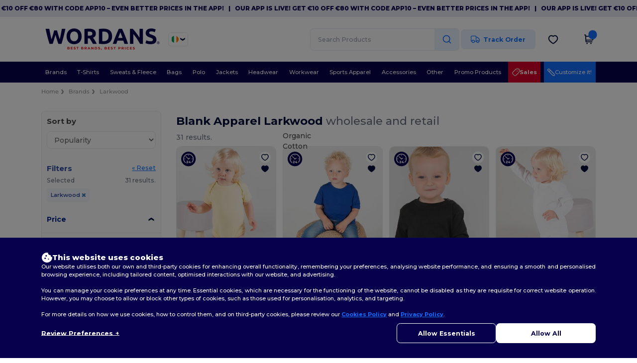

--- FILE ---
content_type: application/javascript
request_url: https://assets.wordans.ie/assets/wordans_v2-b69b6116dcd257901b576325a9421b3d66c0f38c5a5534488761e36ad9c035d2.js
body_size: 97012
content:
function _toConsumableArray(e){if(Array.isArray(e)){for(var t=0,r=Array(e.length);t<e.length;t++)r[t]=e[t];return r}return Array.from(e)}function addToWishlist(e,t="",r=""){var n={size:r,color:t,model:e};jQuery.ajax({url:"/myaccount/wishlist",method:"POST",data:n,success:function(){jQuery(`[data-add-to-wishlist="${e}"]`).find("i").addClass("wishlisted")},error:function(){}})}function assign(e){for(var t=1;t<arguments.length;t++){var r=arguments[t];for(var n in r)e[n]=r[n]}return e}function init(e,t){function r(r,n,i){if("undefined"!=typeof document){"number"==typeof(i=assign({},t,i)).expires&&(i.expires=new Date(Date.now()+864e5*i.expires)),i.expires&&(i.expires=i.expires.toUTCString()),r=encodeURIComponent(r).replace(/%(2[346B]|5E|60|7C)/g,decodeURIComponent).replace(/[()]/g,escape);var o="";for(var s in i)i[s]&&(o+="; "+s,!0!==i[s]&&(o+="="+i[s].split(";")[0]));return document.cookie=r+"="+e.write(n,r)+o}}function n(t){if("undefined"!=typeof document&&(!arguments.length||t)){for(var r=document.cookie?document.cookie.split("; "):[],n={},i=0;i<r.length;i++){var o=r[i].split("="),s=o.slice(1).join("=");try{var a=decodeURIComponent(o[0]);if(n[a]=e.read(s,a),t===a)break}catch(e){}}return t?n[t]:n}}return Object.create({set:r,get:n,remove:function(e,t){r(e,"",assign({},t,{expires:-1}))},withAttributes:function(e){return init(this.converter,assign({},this.attributes,e))},withConverter:function(e){return init(assign({},this.converter,e),this.attributes)}},{attributes:{value:Object.freeze(t)},converter:{value:Object.freeze(e)}})}function isNumber(e){return"number"==typeof e}function isString(e){return"string"==typeof e}function isBoolean(e){return"boolean"==typeof e}function isObject(e){return"[object Object]"===Object.prototype.toString.call(e)}function mathAbs(e){return Math.abs(e)}function mathSign(e){return Math.sign(e)}function deltaAbs(e,t){return mathAbs(e-t)}function factorAbs(e,t){if(0===e||0===t)return 0;if(mathAbs(e)<=mathAbs(t))return 0;const r=deltaAbs(mathAbs(e),mathAbs(t));return mathAbs(r/e)}function roundToTwoDecimals(e){return Math.round(100*e)/100}function arrayKeys(e){return objectKeys(e).map(Number)}function arrayLast(e){return e[arrayLastIndex(e)]}function arrayLastIndex(e){return Math.max(0,e.length-1)}function arrayIsLastIndex(e,t){return t===arrayLastIndex(e)}function arrayFromNumber(e,t=0){return Array.from(Array(e),(e,r)=>t+r)}function objectKeys(e){return Object.keys(e)}function objectsMergeDeep(e,t){return[e,t].reduce((e,t)=>(objectKeys(t).forEach(r=>{const n=e[r],i=t[r],o=isObject(n)&&isObject(i);e[r]=o?objectsMergeDeep(n,i):i}),e),{})}function isMouseEvent(e,t){return void 0!==t.MouseEvent&&e instanceof t.MouseEvent}function Alignment(e,t){function r(){return 0}function n(e){return i(e)/2}function i(e){return t-e}function o(r,n){return isString(e)?s[e](r):e(t,r,n)}const s={start:r,center:n,end:i};return{measure:o}}function EventStore(){function e(e,t,i,o={passive:!0}){let s;if("addEventListener"in e)e.addEventListener(t,i,o),s=()=>e.removeEventListener(t,i,o);else{const t=e;t.addListener(i),s=()=>t.removeListener(i)}return r.push(s),n}function t(){r=r.filter(e=>e())}let r=[];const n={add:e,clear:t};return n}function Animations(e,t,r,n){function i(){c.add(e,"visibilitychange",()=>{e.hidden&&u()})}function o(){l(),c.clear()}function s(e){if(!m)return;f||(f=e,r(),r());const i=e-f;for(f=e,h+=i;h>=d;)r(),h-=d;n(h/d),m&&(m=t.requestAnimationFrame(s))}function a(){m||(m=t.requestAnimationFrame(s))}function l(){t.cancelAnimationFrame(m),f=null,h=0,m=0}function u(){f=null,h=0}const c=EventStore(),d=1e3/60;let f=null,h=0,m=0;return{init:i,destroy:o,start:a,stop:l,update:r,render:n}}function Axis(e,t){function r(e){const{height:t,width:r}=e;return a?t:r}function n(){return a?"top":s?"right":"left"}function i(){return a?"bottom":s?"left":"right"}function o(e){return e*l}const s="rtl"===t,a="y"===e,l=!a&&s?-1:1;return{scroll:a?"y":"x",cross:a?"x":"y",startEdge:n(),endEdge:i(),measureSize:r,direction:o}}function Limit(e=0,t=0){function r(t){return t<e}function n(e){return e>t}function i(e){return r(e)||n(e)}function o(n){return i(n)?r(n)?e:t:n}function s(e){return a?e-a*Math.ceil((e-t)/a):e}const a=mathAbs(e-t);return{length:a,max:t,min:e,constrain:o,reachedAny:i,reachedMax:n,reachedMin:r,removeOffset:s}}function Counter(e,t,r){function n(e){return r?mathAbs((u+e)%u):l(e)}function i(){return c}function o(e){return c=n(e),d}function s(e){return a().set(i()+e)}function a(){return Counter(e,i(),r)}const{constrain:l}=Limit(0,e),u=e+1;let c=n(t);const d={get:i,set:o,add:s,clone:a};return d}function DragHandler(e,t,r,n,i,o,s,a,l,u,c,d,f,h,m,p,g,b,v){function S(e){function r(t){(isBoolean(v)||v(e,t))&&M(t)}if(!v)return;const n=t;x.add(n,"dragstart",e=>e.preventDefault(),$).add(n,"touchmove",()=>{},$).add(n,"touchend",()=>{}).add(n,"touchstart",r).add(n,"mousedown",r).add(n,"touchcancel",C).add(n,"contextmenu",C).add(n,"click",L,!0)}function _(){x.clear(),O.clear()}function y(){const e=V?r:t;O.add(e,"touchmove",R,$).add(e,"touchend",C).add(e,"mousemove",R,$).add(e,"mouseup",C)}function A(e){const t=e.nodeName||"";return F.includes(t)}function E(){return(m?B:D)[V?"mouse":"touch"]}function w(e,t){const r=d.add(-1*mathSign(e)),n=c.byDistance(e,!m).distance;return m||mathAbs(e)<q?n:g&&t?.5*n:c.byIndex(r.get(),0).distance}function M(e){const t=isMouseEvent(e,n);V=t,W=m&&t&&!e.buttons&&N,N=deltaAbs(i.get(),s.get())>=2,t&&0!==e.button||A(e.target)||(Z=!0,o.pointerDown(e),u.useFriction(0).useDuration(0),i.set(s),y(),H=o.readPoint(e),j=o.readPoint(e,T),f.emit("pointerDown"))}function R(e){if(!isMouseEvent(e,n)&&e.touches.length>=2)return C(e);const t=o.readPoint(e),r=o.readPoint(e,T),s=deltaAbs(t,H),l=deltaAbs(r,j);if(!U&&!V){if(!e.cancelable)return C(e);if(U=s>l,!U)return C(e)}const c=o.pointerMove(e);s>p&&(W=!0),u.useFriction(.3).useDuration(.75),a.start(),i.add(I(c)),e.preventDefault()}function C(e){const t=c.byDistance(0,!1).index!==d.get(),r=o.pointerUp(e)*E(),n=w(I(r),t),i=factorAbs(r,n),s=k-10*i,a=b+i/50;U=!1,Z=!1,O.clear(),u.useDuration(s).useFriction(a),l.distance(n,!m),V=!1,f.emit("pointerUp")}function L(e){W&&(e.stopPropagation(),e.preventDefault(),W=!1)}function P(){return Z}const{cross:T,direction:I}=e,F=["INPUT","SELECT","TEXTAREA"],$={passive:!1},x=EventStore(),O=EventStore(),q=Limit(50,225).constrain(h.measure(20)),D={mouse:300,touch:400},B={mouse:500,touch:600},k=m?43:25;let N=!1,H=0,j=0,Z=!1,U=!1,W=!1,V=!1;return{init:S,destroy:_,pointerDown:P}}function DragTracker(e,t){function r(e){return e.timeStamp}function n(r,n){const i="client"+("x"===(n||e.scroll)?"X":"Y");return(isMouseEvent(r,t)?r:r.touches[0])[i]}function i(e){return l=e,u=e,n(e)}function o(e){const t=n(e)-n(u),i=r(e)-r(l)>a;return u=e,i&&(l=e),t}function s(e){if(!l||!u)return 0;const t=n(u)-n(l),i=r(e)-r(l),o=r(e)-r(u)>a,s=t/i;return i&&!o&&mathAbs(s)>.1?s:0}const a=170;let l,u;return{pointerDown:i,pointerMove:o,pointerUp:s,readPoint:n}}function NodeRects(){function e(e){const{offsetTop:t,offsetLeft:r,offsetWidth:n,offsetHeight:i}=e;return{top:t,right:r+n,bottom:t+i,left:r,width:n,height:i}}return{measure:e}}function PercentOfView(e){function t(t){return e*(t/100)}return{measure:t}}function ResizeHandler(e,t,r,n,i,o,s){function a(e){return i.measureSize(s.measure(e))}function l(i){function s(r){for(const o of r){if(m)return;const r=o.target===e,s=n.indexOf(o.target),l=r?f:h[s];if(mathAbs(a(r?e:n[s])-l)>=.5){i.reInit(),t.emit("resize");break}}}o&&(f=a(e),h=n.map(a),d=new ResizeObserver(e=>{(isBoolean(o)||o(i,e))&&s(e)}),r.requestAnimationFrame(()=>{c.forEach(e=>d.observe(e))}))}function u(){m=!0,d&&d.disconnect()}const c=[e].concat(n);let d,f,h=[],m=!1;return{init:l,destroy:u}}function ScrollBody(e,t,r,n,i,o){function s(){const t=n.get()-e.get();let i=0;return!b?(p=0,r.set(n),e.set(n),i=t):(r.set(e),p+=t/b,p*=v,S+=p,e.add(p),i=S-_),g=mathSign(i),_=S,y}function a(){return mathAbs(n.get()-t.get())<.001}function l(){return b}function u(){return g}function c(){return p}function d(){return h(i)}function f(){return m(o)}function h(e){return b=e,y}function m(e){return v=e,y}let p=0,g=0,b=i,v=o,S=e.get(),_=0;const y={direction:u,duration:l,velocity:c,seek:s,settled:a,useBaseFriction:f,useBaseDuration:d,useFriction:m,useDuration:h};return y}function ScrollBounds(e,t,r,n,i){function o(){return!d&&(!!e.reachedAny(r.get())&&!!e.reachedAny(t.get()))}function s(i){if(!o())return;const s=e.reachedMin(t.get())?"min":"max",a=mathAbs(e[s]-t.get()),d=r.get()-t.get(),f=c.constrain(a/u);r.subtract(d*f),!i&&mathAbs(d)<l&&(r.set(e.constrain(r.get())),n.useDuration(25).useBaseFriction())}function a(e){d=!e}const l=i.measure(10),u=i.measure(50),c=Limit(.1,.99);let d=!1;return{shouldConstrain:o,constrain:s,toggleActive:a}}function ScrollContain(e,t,r,n,i){function o(e,t){return deltaAbs(e,t)<=1}function s(){const e=c[0],t=arrayLast(c);return Limit(c.lastIndexOf(e),c.indexOf(t)+1)}function a(){return r.map((e,t)=>{const{min:n,max:i}=u,s=u.constrain(e),a=!t,l=arrayIsLastIndex(r,t);return a?i:l||o(n,s)?n:o(i,s)?i:s}).map(e=>parseFloat(e.toFixed(3)))}function l(){if(t<=e+i)return[u.max];if("keepSnaps"===n)return c;const{min:r,max:o}=d;return c.slice(r,o)}const u=Limit(-t+e,0),c=a(),d=s();return{snapsContained:l(),scrollContainLimit:d}}function ScrollLimit(e,t,r){const n=t[0];return{limit:Limit(r?n-e:arrayLast(t),n)}}function ScrollLooper(e,t,r,n){function i(e){return 1===e?c(r.get()):-1===e&&u(r.get())}function o(t){if(!i(t))return;const r=e*(-1*t);n.forEach(e=>e.add(r))}const s=.1,a=t.min+s,l=t.max+s,{reachedMin:u,reachedMax:c}=Limit(a,l);return{loop:o}}function ScrollProgress(e){function t(e){return n?(e-r)/-n:0}const{max:r,length:n}=e;return{get:t}}function ScrollSnaps(e,t,r,n,i){function o(){return c(n).map(e=>arrayLast(e)[u]-e[0][l]).map(mathAbs)}function s(){return n.map(e=>r[l]-e[l]).map(e=>-mathAbs(e))}function a(){return c(f).map(e=>e[0]).map((e,t)=>e+d[t])}const{startEdge:l,endEdge:u}=e,{groupSlides:c}=i,d=o().map(t.measure),f=s(),h=a();return{snaps:f,snapsAligned:h}}function SlideRegistry(e,t,r,n,i,o){function s(){const n=a(o),i=!e||"keepSnaps"===t;return 1===r.length?[o]:i?n:n.slice(l,u).map((e,t,r)=>{const n=!t,i=arrayIsLastIndex(r,t);if(n){return arrayFromNumber(arrayLast(r[0])+1)}if(i){return arrayFromNumber(arrayLastIndex(o)-arrayLast(r)[0]+1,arrayLast(r)[0])}return e})}const{groupSlides:a}=i,{min:l,max:u}=n;return{slideRegistry:s()}}function ScrollTarget(e,t,r,n,i){function o(e){return e.concat().sort((e,t)=>mathAbs(e)-mathAbs(t))[0]}function s(r){const n=e?d(r):f(r),i=t.map((e,t)=>({diff:a(e-n,0),index:t})).sort((e,t)=>mathAbs(e.diff)-mathAbs(t.diff)),{index:o}=i[0];return{index:o,distance:n}}function a(t,n){const i=[t,t+r,t-r];if(!e)return t;if(!n)return o(i);const s=i.filter(e=>mathSign(e)===n);return s.length?o(s):arrayLast(i)-r}function l(e,r){return{index:e,distance:a(t[e]-i.get(),r)}}function u(r,n){const o=i.get()+r,{index:l,distance:u}=s(o),d=!e&&c(o);if(!n||d)return{index:l,distance:r};return{index:l,distance:r+a(t[l]-u,0)}}const{reachedAny:c,removeOffset:d,constrain:f}=n;return{byDistance:u,byIndex:l,shortcut:a}}function ScrollTo(e,t,r,n,i,o,s){function a(i){const a=i.distance,l=i.index!==t.get();o.add(a),a&&(n.duration()?e.start():(e.update(),e.render(1),e.update())),l&&(r.set(t.get()),t.set(i.index),s.emit("select"))}function l(e,t){a(i.byDistance(e,t))}function u(e,r){const n=t.clone().set(e);a(i.byIndex(n.get(),r))}return{distance:l,index:u}}function SlideFocus(e,t,r,n,i,o,s,a){function l(l){function f(t){if((new Date).getTime()-d>10)return;s.emit("slideFocusStart"),e.scrollLeft=0;const o=r.findIndex(e=>e.includes(t));isNumber(o)&&(i.useDuration(0),n.index(o,0),s.emit("slideFocus"))}a&&(o.add(document,"keydown",u,!1),t.forEach((e,t)=>{o.add(e,"focus",e=>{(isBoolean(a)||a(l,e))&&f(t)},c)}))}function u(e){"Tab"===e.code&&(d=(new Date).getTime())}const c={passive:!0,capture:!0};let d=0;return{init:l}}function Vector1D(e){function t(){return s}function r(e){s=o(e)}function n(e){s+=o(e)}function i(e){s-=o(e)}function o(e){return isNumber(e)?e:e.get()}let s=e;return{get:t,set:r,add:n,subtract:i}}function Translate(e,t){function r(e){return`translate3d(${e}px,0px,0px)`}function n(e){return`translate3d(0px,${e}px,0px)`}function i(t){if(c)return;const r=roundToTwoDecimals(e.direction(t));r!==u&&(l.transform=a(r),u=r)}function o(e){c=!e}function s(){c||(l.transform="",t.getAttribute("style")||t.removeAttribute("style"))}const a="x"===e.scroll?r:n,l=t.style;let u=null,c=!1;return{clear:s,to:i,toggleActive:o}}function SlideLooper(e,t,r,n,i,o,s,a,l){function u(e,t){return e.reduce((e,t)=>e-i[t],t)}function c(e,t){return e.reduce((e,r)=>u(e,t)>0?e.concat([r]):e,[])}function d(e){return o.map((r,i)=>({start:r-n[i]+v+e,end:r+t-v+e}))}function f(t,n,i){const o=d(n);return t.map(t=>{const n=i?0:-r,s=i?r:0,u=i?"end":"start",c=o[t][u];return{index:t,loopPoint:c,slideLocation:Vector1D(-1),translate:Translate(e,l[t]),target:()=>a.get()>c?n:s}})}function h(){const e=s[0];return f(c(_,e),r,!1)}function m(){const e=t-s[0]-1;return f(c(S,e),-r,!0)}function p(){return y.every(({index:e})=>u(S.filter(t=>t!==e),t)<=.1)}function g(){y.forEach(e=>{const{target:t,translate:r,slideLocation:n}=e,i=t();i!==n.get()&&(r.to(i),n.set(i))})}function b(){y.forEach(e=>e.translate.clear())}const v=.5,S=arrayKeys(i),_=arrayKeys(i).reverse(),y=h().concat(m());return{canLoop:p,clear:b,loop:g,loopPoints:y}}function SlidesHandler(e,t,r){function n(n){function i(e){for(const r of e)if("childList"===r.type){n.reInit(),t.emit("slidesChanged");break}}r&&(o=new MutationObserver(e=>{s||(isBoolean(r)||r(n,e))&&i(e)}),o.observe(e,{childList:!0}))}function i(){o&&o.disconnect(),s=!0}let o,s=!1;return{init:n,destroy:i}}function SlidesInView(e,t,r,n){function i(){u=new IntersectionObserver(e=>{f||(e.forEach(e=>{const r=t.indexOf(e.target);l[r]=e}),c=null,d=null,r.emit("slidesInView"))},{root:e.parentElement,threshold:n}),t.forEach(e=>u.observe(e))}function o(){u&&u.disconnect(),f=!0}function s(e){return objectKeys(l).reduce((t,r)=>{const n=parseInt(r),{isIntersecting:i}=l[n];return(e&&i||!e&&!i)&&t.push(n),t},[])}function a(e=!0){if(e&&c)return c;if(!e&&d)return d;const t=s(e);return e&&(c=t),e||(d=t),t}const l={};let u,c=null,d=null,f=!1;return{init:i,destroy:o,get:a}}function SlideSizes(e,t,r,n,i,o){function s(){if(!f)return 0;const e=r[0];return mathAbs(t[c]-e[c])}function a(){if(!f)return 0;const e=o.getComputedStyle(arrayLast(n));return parseFloat(e.getPropertyValue(`margin-${d}`))}function l(){return r.map((e,t,r)=>{const n=!t,i=arrayIsLastIndex(r,t);return n?p[t]+h:i?p[t]+m:r[t+1][c]-e[c]}).map(mathAbs)}const{measureSize:u,startEdge:c,endEdge:d}=e,f=r[0]&&i,h=s(),m=a(),p=r.map(u),g=l();return{slideSizes:p,slideSizesWithGaps:g,startGap:h,endGap:m}}function SlidesToScroll(e,t,r,n,i,o,s,a,l){function u(e,t){return arrayKeys(e).filter(e=>e%t===0).map(r=>e.slice(r,r+t))}function c(e){return e.length?arrayKeys(e).reduce((r,u,c)=>{const d=arrayLast(r)||0,p=0===d,g=u===arrayLastIndex(e),b=i[f]-o[d][f],v=i[f]-o[u][h],S=!n&&p?m(s):0,_=mathAbs(v-(!n&&g?m(a):0)-(b+S));return c&&_>t+l&&r.push(u),g&&r.push(e.length),r},[]).map((t,r,n)=>{const i=Math.max(n[r-1]||0);return e.slice(i,t)}):[]}function d(e){return p?u(e,r):c(e)}const{startEdge:f,endEdge:h,direction:m}=e,p=isNumber(r);return{groupSlides:d}}function Engine(e,t,r,n,i,o,s){const{align:a,axis:l,direction:u,startIndex:c,loop:d,duration:f,dragFree:h,dragThreshold:m,inViewThreshold:p,slidesToScroll:g,skipSnaps:b,containScroll:v,watchResize:S,watchSlides:_,watchDrag:y,watchFocus:A}=o,E=2,w=NodeRects(),M=w.measure(t),R=r.map(w.measure),C=Axis(l,u),L=C.measureSize(M),P=PercentOfView(L),T=Alignment(a,L),I=!d&&!!v,F=d||!!v,{slideSizes:$,slideSizesWithGaps:x,startGap:O,endGap:q}=SlideSizes(C,M,R,r,F,i),D=SlidesToScroll(C,L,g,d,M,R,O,q,E),{snaps:B,snapsAligned:k}=ScrollSnaps(C,T,M,R,D),N=-arrayLast(B)+arrayLast(x),{snapsContained:H,scrollContainLimit:j}=ScrollContain(L,N,k,v,E),Z=I?H:k,{limit:U}=ScrollLimit(N,Z,d),W=Counter(arrayLastIndex(Z),c,d),V=W.clone(),G=arrayKeys(r),K=({dragHandler:e,scrollBody:t,scrollBounds:r,options:{loop:n}})=>{n||r.constrain(e.pointerDown()),t.seek()},J=({scrollBody:e,translate:t,location:r,offsetLocation:n,previousLocation:i,scrollLooper:o,slideLooper:s,dragHandler:a,animation:l,eventHandler:u,scrollBounds:c,options:{loop:d}},f)=>{const h=e.settled(),m=!c.shouldConstrain(),p=d?h:h&&m;p&&!a.pointerDown()&&(l.stop(),u.emit("settle")),p||u.emit("scroll");const g=r.get()*f+i.get()*(1-f);n.set(g),d&&(o.loop(e.direction()),s.loop()),t.to(n.get())},z=Animations(n,i,()=>K(de),e=>J(de,e)),Y=.68,Q=Z[W.get()],X=Vector1D(Q),ee=Vector1D(Q),te=Vector1D(Q),re=Vector1D(Q),ne=ScrollBody(X,te,ee,re,f,Y),ie=ScrollTarget(d,Z,N,U,re),oe=ScrollTo(z,W,V,ne,ie,re,s),se=ScrollProgress(U),ae=EventStore(),le=SlidesInView(t,r,s,p),{slideRegistry:ue}=SlideRegistry(I,v,Z,j,D,G),ce=SlideFocus(e,r,ue,oe,ne,ae,s,A),de={ownerDocument:n,ownerWindow:i,eventHandler:s,containerRect:M,slideRects:R,animation:z,axis:C,dragHandler:DragHandler(C,e,n,i,re,DragTracker(C,i),X,z,oe,ne,ie,W,s,P,h,m,b,Y,y),eventStore:ae,percentOfView:P,index:W,indexPrevious:V,limit:U,location:X,offsetLocation:te,previousLocation:ee,options:o,resizeHandler:ResizeHandler(t,s,i,r,C,S,w),scrollBody:ne,scrollBounds:ScrollBounds(U,te,re,ne,P),scrollLooper:ScrollLooper(N,U,te,[X,te,ee,re]),scrollProgress:se,scrollSnapList:Z.map(se.get),scrollSnaps:Z,scrollTarget:ie,scrollTo:oe,slideLooper:SlideLooper(C,L,N,$,x,B,Z,te,r),slideFocus:ce,slidesHandler:SlidesHandler(t,s,_),slidesInView:le,slideIndexes:G,slideRegistry:ue,slidesToScroll:D,target:re,translate:Translate(C,t)};return de}function EventHandler(){function e(e){s=e}function t(e){return a[e]||[]}function r(e){return t(e).forEach(t=>t(s,e)),l}function n(e,r){return a[e]=t(e).concat([r]),l}function i(e,r){return a[e]=t(e).filter(e=>e!==r),l}function o(){a={}}let s,a={};const l={init:e,emit:r,off:i,on:n,clear:o};return l}function OptionsHandler(e){function t(e,t){return objectsMergeDeep(e,t||{})}function r(r){const n=r.breakpoints||{},i=objectKeys(n).filter(t=>e.matchMedia(t).matches).map(e=>n[e]).reduce((e,r)=>t(e,r),{});return t(r,i)}function n(t){return t.map(e=>objectKeys(e.breakpoints||{})).reduce((e,t)=>e.concat(t),[]).map(e.matchMedia)}return{mergeOptions:t,optionsAtMedia:r,optionsMediaQueries:n}}function PluginsHandler(e){function t(t,r){return n=r.filter(({options:t})=>!1!==e.optionsAtMedia(t).active),n.forEach(r=>r.init(t,e)),r.reduce((e,t)=>Object.assign(e,{[t.name]:t}),{})}function r(){n=n.filter(e=>e.destroy())}let n=[];return{init:t,destroy:r}}function EmblaCarousel(e,t,r){function n(){const{container:t,slides:r}=U,n=isString(t)?e.querySelector(t):t;N=n||e.children[0];const i=isString(r)?N.querySelectorAll(r):r;H=[].slice.call(i||N.children)}function i(t){const r=Engine(e,N,H,M,R,t,T);if(t.loop&&!r.slideLooper.canLoop()){return i(Object.assign({},t,{loop:!1}))}return r}function o(e,t){j||(Z=I(Z,e),U=F(Z),W=t||W,n(),B=i(U),$([Z,...W.map(({options:e})=>e)]).forEach(e=>P.add(e,"change",s)),U.active&&(B.translate.to(B.location.get()),B.animation.init(),B.slidesInView.init(),B.slideFocus.init(V),B.eventHandler.init(V),B.resizeHandler.init(V),B.slidesHandler.init(V),B.options.loop&&B.slideLooper.loop(),N.offsetParent&&H.length&&B.dragHandler.init(V),k=L.init(V,W)))}function s(e,t){const r=g();a(),o(I({startIndex:r},e),t),T.emit("reInit")}function a(){B.dragHandler.destroy(),B.eventStore.clear(),B.translate.clear(),B.slideLooper.clear(),B.resizeHandler.destroy(),B.slidesHandler.destroy(),B.slidesInView.destroy(),B.animation.destroy(),L.destroy(),P.clear()}function l(){j||(j=!0,P.clear(),a(),T.emit("destroy"),T.clear())}function u(e,t,r){U.active&&!j&&(B.scrollBody.useBaseFriction().useDuration(!0===t?0:U.duration),B.scrollTo.index(e,r||0))}function c(e){u(B.index.add(1).get(),e,-1)}function d(e){u(B.index.add(-1).get(),e,1)}function f(){return B.index.add(1).get()!==g()}function h(){return B.index.add(-1).get()!==g()}function m(){return B.scrollSnapList}function p(){return B.scrollProgress.get(B.location.get())}function g(){return B.index.get()}function b(){return B.indexPrevious.get()}function v(){return B.slidesInView.get()}function S(){return B.slidesInView.get(!1)}function _(){return k}function y(){return B}function A(){return e}function E(){return N}function w(){return H}const M=e.ownerDocument,R=M.defaultView,C=OptionsHandler(R),L=PluginsHandler(C),P=EventStore(),T=EventHandler(),{mergeOptions:I,optionsAtMedia:F,optionsMediaQueries:$}=C,{on:x,off:O,emit:q}=T,D=s;let B,k,N,H,j=!1,Z=I(defaultOptions,EmblaCarousel.globalOptions),U=I(Z),W=[];const V={canScrollNext:f,canScrollPrev:h,containerNode:E,internalEngine:y,destroy:l,off:O,on:x,emit:q,plugins:_,previousScrollSnap:b,reInit:D,rootNode:A,scrollNext:c,scrollPrev:d,scrollProgress:p,scrollSnapList:m,scrollTo:u,selectedScrollSnap:g,slideNodes:w,slidesInView:v,slidesNotInView:S};return o(t,r),setTimeout(()=>T.emit("init"),0),V}function normalizeDelay(e,t){const r=e.scrollSnapList();return"number"==typeof t?r.map(()=>t):t(r,e)}function getAutoplayRootNode(e,t){const r=e.rootNode();return t&&t(r)||r}function Autoplay(e={}){function t(t,r){_=t;const{mergeOptions:n,optionsAtMedia:i}=r,l=n(defaultOptions2,Autoplay.globalOptions),h=n(l,e);if(S=i(h),_.scrollSnapList().length<=1)return;L=S.jump,y=!1,A=normalizeDelay(_,S.delay);const{eventStore:m,ownerDocument:p}=_.internalEngine(),g=!!_.internalEngine().options.watchDrag,b=getAutoplayRootNode(_,S.rootNode);m.add(p,"visibilitychange",a),g&&_.on("pointerDown",u),g&&!S.stopOnInteraction&&_.on("pointerUp",c),S.stopOnMouseEnter&&m.add(b,"mouseenter",d),S.stopOnMouseEnter&&!S.stopOnInteraction&&m.add(b,"mouseleave",f),S.stopOnFocusIn&&_.on("slideFocusStart",s),S.stopOnFocusIn&&!S.stopOnInteraction&&m.add(_.containerNode(),"focusout",o),S.playOnInit&&o()}function r(){_.off("pointerDown",u).off("pointerUp",c).off("slideFocusStart",s),s(),y=!0,M=!1}function n(){const{ownerWindow:e}=_.internalEngine();e.clearTimeout(w),w=e.setTimeout(b,A[_.selectedScrollSnap()]),E=(new Date).getTime(),_.emit("autoplay:timerset")}function i(){const{ownerWindow:e}=_.internalEngine();e.clearTimeout(w),w=0,E=null,_.emit("autoplay:timerstopped")}function o(){y||(l()?C=!0:(M||_.emit("autoplay:play"),n(),M=!0))}function s(){y||(M&&_.emit("autoplay:stop"),i(),M=!1)}function a(){if(l())return C=M,s();C&&o()}function l(){const{ownerDocument:e}=_.internalEngine();return"hidden"===e.visibilityState}function u(){R||s()}function c(){R||o()}function d(){R=!0,s()}function f(){R=!1,o()}function h(e){void 0!==e&&(L=e),o()}function m(){M&&s()}function p(){M&&o()}function g(){return M}function b(){const{index:e}=_.internalEngine(),t=e.clone().add(1).get(),r=_.scrollSnapList().length-1,n=S.stopOnLastSnap&&t===r;if(_.canScrollNext()?_.scrollNext(L):_.scrollTo(0,L),_.emit("autoplay:select"),n)return s();o()}function v(){if(!E)return null;return A[_.selectedScrollSnap()]-((new Date).getTime()-E)}let S,_,y,A,E=null,w=0,M=!1,R=!1,C=!1,L=!1;return{name:"autoplay",options:e,init:t,destroy:r,play:h,stop:m,reset:p,isPlaying:g,timeUntilNext:v}}function frameLoadingStyleFromString(e){return"lazy"===e.toLowerCase()?FrameLoadingStyle.lazy:FrameLoadingStyle.eager}function activateScriptElement(e){if("false"==e.getAttribute("data-turbo-eval"))return e;{const t=document.createElement("script"),r=getCspNonce();return r&&(t.nonce=r),t.textContent=e.textContent,t.async=!1,copyElementAttributes(t,e),t}}function copyElementAttributes(e,t){for(const{name:r,value:n}of t.attributes)e.setAttribute(r,n)}function createDocumentFragment(e){const t=document.createElement("template");return t.innerHTML=e,t.content}function dispatch(e,{target:t,cancelable:r,detail:n}={}){const i=new CustomEvent(e,{cancelable:r,bubbles:!0,composed:!0,detail:n});return t&&t.isConnected?t.dispatchEvent(i):document.documentElement.dispatchEvent(i),i}function cancelEvent(e){e.preventDefault(),e.stopImmediatePropagation()}function nextRepaint(){return"hidden"===document.visibilityState?nextEventLoopTick():nextAnimationFrame()}function nextAnimationFrame(){return new Promise(e=>requestAnimationFrame(()=>e()))}function nextEventLoopTick(){return new Promise(e=>setTimeout(()=>e(),0))}function parseHTMLDocument(e=""){return(new DOMParser).parseFromString(e,"text/html")}function unindent(e,...t){const r=interpolate(e,t).replace(/^\n/,"").split("\n"),n=r[0].match(/^\s+/),i=n?n[0].length:0;return r.map(e=>e.slice(i)).join("\n")}function interpolate(e,t){return e.reduce((e,r,n)=>e+r+(null==t[n]?"":t[n]),"")}function uuid(){return Array.from({length:36}).map((e,t)=>8==t||13==t||18==t||23==t?"-":14==t?"4":19==t?(Math.floor(4*Math.random())+8).toString(16):Math.floor(16*Math.random()).toString(16)).join("")}function getAttribute(e,...t){for(const r of t.map(t=>t?.getAttribute(e)))if("string"==typeof r)return r;return null}function hasAttribute(e,...t){return t.some(t=>t&&t.hasAttribute(e))}function markAsBusy(...e){for(const t of e)"turbo-frame"==t.localName&&t.setAttribute("busy",""),t.setAttribute("aria-busy","true")}function clearBusyState(...e){for(const t of e)"turbo-frame"==t.localName&&t.removeAttribute("busy"),t.removeAttribute("aria-busy")}function waitForLoad(e,t=2e3){return new Promise(r=>{const n=()=>{e.removeEventListener("error",n),e.removeEventListener("load",n),r()};e.addEventListener("load",n,{once:!0}),e.addEventListener("error",n,{once:!0}),setTimeout(r,t)})}function getHistoryMethodForAction(e){switch(e){case"replace":return history.replaceState;case"advance":case"restore":return history.pushState}}function isAction(e){return"advance"==e||"replace"==e||"restore"==e}function getVisitAction(...e){const t=getAttribute("data-turbo-action",...e);return isAction(t)?t:null}function getMetaElement(e){return document.querySelector(`meta[name="${e}"]`)}function getMetaContent(e){const t=getMetaElement(e);return t&&t.content}function getCspNonce(){const e=getMetaElement("csp-nonce");if(e){const{nonce:t,content:r}=e;return""==t?r:t}}function setMetaContent(e,t){let r=getMetaElement(e);return r||(r=document.createElement("meta"),r.setAttribute("name",e),document.head.appendChild(r)),r.setAttribute("content",t),r}function findClosestRecursively(e,t){if(e instanceof Element)return e.closest(t)||findClosestRecursively(e.assignedSlot||e.getRootNode()?.host,t)}function elementIsFocusable(e){const t="[inert], :disabled, [hidden], details:not([open]), dialog:not([open])";return!!e&&null==e.closest(t)&&"function"==typeof e.focus}function queryAutofocusableElement(e){return Array.from(e.querySelectorAll("[autofocus]")).find(elementIsFocusable)}async function around(e,t){const r=t();e(),await nextAnimationFrame();return[r,t()]}function doesNotTargetIFrame(e){if("_blank"===e)return!1;if(e){for(const t of document.getElementsByName(e))if(t instanceof HTMLIFrameElement)return!1;return!0}return!0}function findLinkFromClickTarget(e){const t=findClosestRecursively(e,"a[href], a[xlink\\:href]");if(!t)return null;if(t.href.startsWith("#"))return null;if(t.hasAttribute("download"))return null;const r=t.getAttribute("target");return r&&"_self"!==r?null:t}function debounce(e,t){let r=null;return(...n)=>{const i=()=>e.apply(this,n);clearTimeout(r),r=setTimeout(i,t)}}function expandURL(e){return new URL(e.toString(),document.baseURI)}function getAnchor(e){let t;return e.hash?e.hash.slice(1):(t=e.href.match(/#(.*)$/))?t[1]:void 0}function getAction$1(e,t){return expandURL(t?.getAttribute("formaction")||e.getAttribute("action")||e.action)}function getExtension(e){return(getLastPathComponent(e).match(/\.[^.]*$/)||[])[0]||""}function isPrefixedBy(e,t){const r=addTrailingSlash(t.origin+t.pathname);return addTrailingSlash(e.href)===r||e.href.startsWith(r)}function locationIsVisitable(e,t){return isPrefixedBy(e,t)&&!config.drive.unvisitableExtensions.has(getExtension(e))}function getLocationForLink(e){return expandURL(e.getAttribute("href")||"")}function getRequestURL(e){const t=getAnchor(e);return null!=t?e.href.slice(0,-(t.length+1)):e.href}function toCacheKey(e){return getRequestURL(e)}function urlsAreEqual(e,t){return expandURL(e).href==expandURL(t).href}function getPathComponents(e){return e.pathname.split("/").slice(1)}function getLastPathComponent(e){return getPathComponents(e).slice(-1)[0]}function addTrailingSlash(e){return e.endsWith("/")?e:e+"/"}function fetchWithTurboHeaders(e,t={}){const r=new Headers(t.headers||{}),n=uuid();return recentRequests.add(n),r.append("X-Turbo-Request-Id",n),window.fetch(e,{...t,headers:r})}function fetchMethodFromString(e){switch(e.toLowerCase()){case"get":return FetchMethod.get;case"post":return FetchMethod.post;case"put":return FetchMethod.put;case"patch":return FetchMethod.patch;case"delete":return FetchMethod.delete}}function fetchEnctypeFromString(e){switch(e.toLowerCase()){case FetchEnctype.multipart:return FetchEnctype.multipart;case FetchEnctype.plain:return FetchEnctype.plain;default:return FetchEnctype.urlEncoded}}function isSafe(e){return fetchMethodFromString(e)==FetchMethod.get}function buildResourceAndBody(e,t,r,n){const i=Array.from(r).length>0?new URLSearchParams(entriesExcludingFiles(r)):e.searchParams;return isSafe(t)?[mergeIntoURLSearchParams(e,i),null]:n==FetchEnctype.urlEncoded?[e,i]:[e,r]}function entriesExcludingFiles(e){const t=[];for(const[r,n]of e)n instanceof File||t.push([r,n]);return t}function mergeIntoURLSearchParams(e,t){const r=new URLSearchParams(entriesExcludingFiles(t));return e.search=r.toString(),e}function importStreamElements(e){for(const t of e.querySelectorAll("turbo-stream")){const e=document.importNode(t,!0);for(const t of e.templateElement.content.querySelectorAll("script"))t.replaceWith(activateScriptElement(t));t.replaceWith(e)}return e}function buildFormData(e,t){const r=new FormData(e),n=t?.getAttribute("name"),i=t?.getAttribute("value");return n&&r.append(n,i||""),r}function getCookieValue(e){if(null!=e){const t=(document.cookie?document.cookie.split("; "):[]).find(t=>t.startsWith(e));if(t){const e=t.split("=").slice(1).join("=");return e?decodeURIComponent(e):void 0}}}function responseSucceededWithoutRedirect(e){return 200==e.statusCode&&!e.redirected}function getFormAction(e,t){const r="string"==typeof e.action?e.action:null;return t?.hasAttribute("formaction")?t.getAttribute("formaction")||"":e.getAttribute("action")||r||""}function getAction(e,t){const r=expandURL(e);return isSafe(t)&&(r.search=""),r}function getMethod(e,t){return fetchMethodFromString((t?.getAttribute("formmethod")||e.getAttribute("method")||"").toLowerCase())||FetchMethod.get}function getEnctype(e,t){return fetchEnctypeFromString(t?.getAttribute("formenctype")||e.enctype)}function getPermanentElementById(e,t){return e.querySelector(`#${t}[data-turbo-permanent]`)}function queryPermanentElementsAll(e){return e.querySelectorAll("[id][data-turbo-permanent]")}function submissionDoesNotDismissDialog(e,t){return"dialog"!=(t?.getAttribute("formmethod")||e.getAttribute("method"))}function submissionDoesNotTargetIFrame(e,t){return doesNotTargetIFrame(t?.getAttribute("formtarget")||e.getAttribute("target"))}function createPlaceholderForPermanentElement(e){const t=document.createElement("meta");return t.setAttribute("name","turbo-permanent-placeholder"),t.setAttribute("content",e.id),t}function readScrollLogicalPosition(e,t){return"end"==e||"start"==e||"center"==e||"nearest"==e?e:t}function readScrollBehavior(e,t){return"auto"==e||"smooth"==e?e:t}function morphElements(e,t,{callbacks:r,...n}={}){Idiomorph.morph(e,t,{...n,callbacks:new DefaultIdiomorphCallbacks(r)})}function morphChildren(e,t,r={}){morphElements(e,t.childNodes,{...r,morphStyle:"innerHTML"})}function shouldRefreshFrameWithMorphing(e,t){return e instanceof FrameElement&&e.shouldReloadWithMorph&&(!t||areFramesCompatibleForRefreshing(e,t))&&!e.closest("[data-turbo-permanent]")}function areFramesCompatibleForRefreshing(e,t){return t instanceof Element&&"TURBO-FRAME"===t.nodeName&&e.id===t.id&&(!t.getAttribute("src")||urlsAreEqual(e.src,t.getAttribute("src")))}function closestFrameReloadableWithMorphing(e){return e.parentElement.closest("turbo-frame[src][refresh=morph]")}function elementType(e){return elementIsScript(e)?"script":elementIsStylesheet(e)?"stylesheet":void 0}function elementIsTracked(e){return"reload"==e.getAttribute("data-turbo-track")}function elementIsScript(e){return"script"==e.localName}function elementIsNoscript(e){return"noscript"==e.localName}function elementIsStylesheet(e){const t=e.localName;return"style"==t||"link"==t&&"stylesheet"==e.getAttribute("rel")}function elementIsMetaElementWithName(e,t){return"meta"==e.localName&&e.getAttribute("name")==t}function elementWithoutNonce(e){return e.hasAttribute("nonce")&&e.setAttribute("nonce",""),e}function isSuccessful(e){
return e>=200&&e<300}function getPermanentElementMapForFragment(e){const t=queryPermanentElementsAll(document.documentElement),r={};for(const n of t){const{id:t}=n;for(const i of e.querySelectorAll("turbo-stream")){const e=getPermanentElementById(i.templateElement.content,t);e&&(r[t]=[n,e])}}return r}async function withAutofocusFromFragment(e,t){const r=`turbo-stream-autofocus-${uuid()}`,n=firstAutofocusableElementInStreams(e.querySelectorAll("turbo-stream"));let i=null;n&&(i=n.id?n.id:r,n.id=i),t(),await nextRepaint();if((null==document.activeElement||document.activeElement==document.body)&&i){const e=document.getElementById(i);elementIsFocusable(e)&&e.focus(),e&&e.id==r&&e.removeAttribute("id")}}async function withPreservedFocus(e){const[t,r]=await around(e,()=>document.activeElement),n=t&&t.id;if(n){const e=document.getElementById(n);elementIsFocusable(e)&&e!=r&&e.focus()}}function firstAutofocusableElementInStreams(e){for(const t of e){const e=queryAutofocusableElement(t.templateElement.content);if(e)return e}return null}function fetchResponseFromEvent(e){const t=e.detail?.fetchResponse;if(t instanceof FetchResponse)return t}function fetchResponseIsStream(e){return(e.contentType??"").startsWith(StreamMessage.contentType)}function extendURLWithDeprecatedProperties(e){Object.defineProperties(e,deprecatedLocationPropertyDescriptors)}function start2(){session.start()}function registerAdapter(e){session.registerAdapter(e)}function visit(e,t){session.visit(e,t)}function connectStreamSource(e){session.connectStreamSource(e)}function disconnectStreamSource(e){session.disconnectStreamSource(e)}function renderStreamMessage(e){session.renderStreamMessage(e)}function setProgressBarDelay(e){console.warn("Please replace `Turbo.setProgressBarDelay(delay)` with `Turbo.config.drive.progressBarDelay = delay`. The top-level function is deprecated and will be removed in a future version of Turbo.`"),config.drive.progressBarDelay=e}function setConfirmMethod(e){console.warn("Please replace `Turbo.setConfirmMethod(confirmMethod)` with `Turbo.config.forms.confirm = confirmMethod`. The top-level function is deprecated and will be removed in a future version of Turbo.`"),config.forms.confirm=e}function setFormMode(e){console.warn("Please replace `Turbo.setFormMode(mode)` with `Turbo.config.forms.mode = mode`. The top-level function is deprecated and will be removed in a future version of Turbo.`"),config.forms.mode=e}function morphBodyElements(e,t){MorphingPageRenderer.renderElement(e,t)}function morphTurboFrameElements(e,t){MorphingFrameRenderer.renderElement(e,t)}function activateElement(e,t){if(e){const r=e.getAttribute("src");if(null!=r&&null!=t&&urlsAreEqual(r,t))throw new Error(`Matching <turbo-frame id="${e.id}"> element has a source URL which references itself`);if(e.ownerDocument!==document&&(e=document.importNode(e,!0)),e instanceof FrameElement)return e.connectedCallback(),e.disconnectedCallback(),e}}function getCookie(e){const t=document.cookie?document.cookie.split("; "):[],r=`${encodeURIComponent(e)}=`,n=t.find(e=>e.startsWith(r));if(n){const e=n.split("=").slice(1).join("=");if(e)return decodeURIComponent(e)}}function compact(e){const t={};for(const r in e){const n=e[r];void 0!==n&&(t[r]=n)}return t}function metaContent(e){const t=document.head.querySelector(`meta[name="${e}"]`);return t&&t.content}function stringEntriesFromFormData(e){return[...e].reduce((e,[t,r])=>e.concat("string"==typeof r?[[t,r]]:[]),[])}function mergeEntries(e,t){for(const[r,n]of t)n instanceof window.File||(e.has(r)&&!r.includes("[]")?(e.delete(r),e.set(r,n)):e.append(r,n))}async function get(e,t){return new FetchRequest2("get",e,t).perform()}async function post(e,t){return new FetchRequest2("post",e,t).perform()}async function put(e,t){return new FetchRequest2("put",e,t).perform()}async function patch(e,t){return new FetchRequest2("patch",e,t).perform()}async function destroy(e,t){return new FetchRequest2("delete",e,t).perform()}var passiveTestOptions,__create=Object.create,__defProp=Object.defineProperty,__getOwnPropDesc=Object.getOwnPropertyDescriptor,__getOwnPropNames=Object.getOwnPropertyNames,__getProtoOf=Object.getPrototypeOf,__hasOwnProp=Object.prototype.hasOwnProperty,__commonJS=(e,t)=>function(){return t||(0,e[__getOwnPropNames(e)[0]])((t={exports:{}}).exports,t),t.exports},__export=(e,t)=>{for(var r in t)__defProp(e,r,{get:t[r],enumerable:!0})},__copyProps=(e,t,r,n)=>{if(t&&"object"==typeof t||"function"==typeof t)for(let i of __getOwnPropNames(t))__hasOwnProp.call(e,i)||i===r||__defProp(e,i,{get:()=>t[i],enumerable:!(n=__getOwnPropDesc(t,i))||n.enumerable});return e},__toESM=(e,t,r)=>(r=null!=e?__create(__getProtoOf(e)):{},__copyProps(!t&&e&&e.__esModule?r:__defProp(r,"default",{value:e,enumerable:!0}),e)),require_debounce=__commonJS({"node_modules/debounce/index.js"(e,t){function r(e,t=100,r={}){function n(){const t=s,r=a;return s=void 0,a=void 0,c=e.apply(t,r),c}function i(){const e=Date.now()-u;e<t&&e>=0?l=setTimeout(i,t-e):(l=void 0,o||(c=n()))}if("function"!=typeof e)throw new TypeError(`Expected the first parameter to be a function, got \`${typeof e}\`.`);if(t<0)throw new RangeError("`wait` must not be negative.");const{immediate:o}="boolean"==typeof r?{immediate:r}:r;let s,a,l,u,c;const d=function(...e){if(s&&this!==s&&Object.getPrototypeOf(this)===Object.getPrototypeOf(s))throw new Error("Debounced method called with different contexts of the same prototype.");s=this,a=e,u=Date.now();const r=o&&!l;return l||(l=setTimeout(i,t)),r&&(c=n()),c};return Object.defineProperty(d,"isPending",{get:()=>void 0!==l}),d.clear=()=>{l&&(clearTimeout(l),l=void 0)},d.flush=()=>{l&&d.trigger()},d.trigger=()=>{c=n(),d.clear()},d}t.exports.debounce=r,t.exports=r}}),require_assertString=__commonJS({"node_modules/validator/lib/util/assertString.js"(e,t){"use strict";function r(e){if(null==e)throw new TypeError("Expected a string but received a ".concat(e));if("String"!==e.constructor.name)throw new TypeError("Expected a string but received a ".concat(e.constructor.name))}Object.defineProperty(e,"__esModule",{value:!0}),e.default=r,t.exports=e.default,t.exports.default=e.default}}),require_toDate=__commonJS({"node_modules/validator/lib/toDate.js"(e,t){"use strict";function r(e){return e&&e.__esModule?e:{default:e}}function n(e){return(0,i.default)(e),e=Date.parse(e),isNaN(e)?null:new Date(e)}Object.defineProperty(e,"__esModule",{value:!0}),e.default=n;var i=r(require_assertString());t.exports=e.default,t.exports.default=e.default}}),require_nullUndefinedCheck=__commonJS({"node_modules/validator/lib/util/nullUndefinedCheck.js"(e,t){"use strict";function r(e){return null==e}Object.defineProperty(e,"__esModule",{value:!0}),e.default=r,t.exports=e.default,t.exports.default=e.default}}),require_alpha=__commonJS({"node_modules/validator/lib/alpha.js"(e){"use strict";Object.defineProperty(e,"__esModule",{value:!0}),e.farsiLocales=e.englishLocales=e.dotDecimal=e.decimal=e.commaDecimal=e.bengaliLocales=e.arabicLocales=e.alphanumeric=e.alpha=void 0;var t,r,n=e.alpha={"en-US":/^[A-Z]+$/i,"az-AZ":/^[A-VXYZ\xc7\u018f\u011e\u0130\u0131\xd6\u015e\xdc]+$/i,"bg-BG":/^[\u0410-\u042f]+$/i,"cs-CZ":/^[A-Z\xc1\u010c\u010e\xc9\u011a\xcd\u0147\xd3\u0158\u0160\u0164\xda\u016e\xdd\u017d]+$/i,"da-DK":/^[A-Z\xc6\xd8\xc5]+$/i,"de-DE":/^[A-Z\xc4\xd6\xdc\xdf]+$/i,"el-GR":/^[\u0391-\u03ce]+$/i,"es-ES":/^[A-Z\xc1\xc9\xcd\xd1\xd3\xda\xdc]+$/i,"fa-IR":/^[\u0627\u0628\u067e\u062a\u062b\u062c\u0686\u062d\u062e\u062f\u0630\u0631\u0632\u0698\u0633\u0634\u0635\u0636\u0637\u0638\u0639\u063a\u0641\u0642\u06a9\u06af\u0644\u0645\u0646\u0648\u0647\u06cc]+$/i,"fi-FI":/^[A-Z\xc5\xc4\xd6]+$/i,"fr-FR":/^[A-Z\xc0\xc2\xc6\xc7\xc9\xc8\xca\xcb\xcf\xce\xd4\u0152\xd9\xdb\xdc\u0178]+$/i,"it-IT":/^[A-Z\xc0\xc9\xc8\xcc\xce\xd3\xd2\xd9]+$/i,"ja-JP":/^[\u3041-\u3093\u30a1-\u30f6\uff66-\uff9f\u4e00-\u9fa0\u30fc\u30fb\u3002\u3001]+$/i,"nb-NO":/^[A-Z\xc6\xd8\xc5]+$/i,"nl-NL":/^[A-Z\xc1\xc9\xcb\xcf\xd3\xd6\xdc\xda]+$/i,"nn-NO":/^[A-Z\xc6\xd8\xc5]+$/i,"hu-HU":/^[A-Z\xc1\xc9\xcd\xd3\xd6\u0150\xda\xdc\u0170]+$/i,"pl-PL":/^[A-Z\u0104\u0106\u0118\u015a\u0141\u0143\xd3\u017b\u0179]+$/i,"pt-PT":/^[A-Z\xc3\xc1\xc0\xc2\xc4\xc7\xc9\xca\xcb\xcd\xcf\xd5\xd3\xd4\xd6\xda\xdc]+$/i,"ru-RU":/^[\u0410-\u042f\u0401]+$/i,"kk-KZ":/^[\u0410-\u042f\u0401\u04D8\u04B0\u0406\u04A2\u0492\u04AE\u049A\u04E8\u04BA]+$/i,"sl-SI":/^[A-Z\u010c\u0106\u0110\u0160\u017d]+$/i,"sk-SK":/^[A-Z\xc1\u010c\u010e\xc9\xcd\u0147\xd3\u0160\u0164\xda\xdd\u017d\u0139\u0154\u013d\xc4\xd4]+$/i,"sr-RS@latin":/^[A-Z\u010c\u0106\u017d\u0160\u0110]+$/i,"sr-RS":/^[\u0410-\u042f\u0402\u0408\u0409\u040a\u040b\u040f]+$/i,"sv-SE":/^[A-Z\xc5\xc4\xd6]+$/i,"th-TH":/^[\u0e01-\u0e50\s]+$/i,"tr-TR":/^[A-Z\xc7\u011e\u0130\u0131\xd6\u015e\xdc]+$/i,"uk-UA":/^[\u0410-\u0429\u042c\u042e\u042f\u0404I\u0407\u0490\u0456]+$/i,"vi-VN":/^[A-Z\xc0\xc1\u1ea0\u1ea2\xc3\xc2\u1ea6\u1ea4\u1eac\u1ea8\u1eaa\u0102\u1eb0\u1eae\u1eb6\u1eb2\u1eb4\u0110\xc8\xc9\u1eb8\u1eba\u1ebc\xca\u1ec0\u1ebe\u1ec6\u1ec2\u1ec4\xcc\xcd\u1eca\u1ec8\u0128\xd2\xd3\u1ecc\u1ece\xd5\xd4\u1ed2\u1ed0\u1ed8\u1ed4\u1ed6\u01a0\u1edc\u1eda\u1ee2\u1ede\u1ee0\xd9\xda\u1ee4\u1ee6\u0168\u01af\u1eea\u1ee8\u1ef0\u1eec\u1eee\u1ef2\xdd\u1ef4\u1ef6\u1ef8]+$/i,"ko-KR":/^[\u3131-\u314e\u314f-\u3163\uac00-\ud7a3]*$/,"ku-IQ":/^[\u0626\u0627\u0628\u067e\u062a\u062c\u0686\u062d\u062e\u062f\u0631\u0695\u0632\u0698\u0633\u0634\u0639\u063a\u0641\u06a4\u0642\u06a9\u06af\u0644\u06b5\u0645\u0646\u0648\u06c6\u06be\u06d5\u06cc\u06ce\u064a\u0637\u0624\u062b\u0622\u0625\u0623\u0643\u0636\u0635\u0629\u0638\u0630]+$/i,ar:/^[\u0621\u0622\u0623\u0624\u0625\u0626\u0627\u0628\u0629\u062a\u062b\u062c\u062d\u062e\u062f\u0630\u0631\u0632\u0633\u0634\u0635\u0636\u0637\u0638\u0639\u063a\u0641\u0642\u0643\u0644\u0645\u0646\u0647\u0648\u0649\u064a\u064b\u064c\u064d\u064e\u064f\u0650\u0651\u0652\u0670]+$/,he:/^[\u05d0-\u05ea]+$/,fa:/^['\u0622\u0627\u0621\u0623\u0624\u0626\u0628\u067e\u062a\u062b\u062c\u0686\u062d\u062e\u062f\u0630\u0631\u0632\u0698\u0633\u0634\u0635\u0636\u0637\u0638\u0639\u063a\u0641\u0642\u06a9\u06af\u0644\u0645\u0646\u0648\u0647\u0629\u06cc']+$/i,bn:/^['\u0980\u0981\u0982\u0983\u0985\u0986\u0987\u0988\u0989\u098a\u098b\u098c\u098f\u0990\u0993\u0994\u0995\u0996\u0997\u0998\u0999\u099a\u099b\u099c\u099d\u099e\u099f\u09a0\u09a1\u09a2\u09a3\u09a4\u09a5\u09a6\u09a7\u09a8\u09aa\u09ab\u09ac\u09ad\u09ae\u09af\u09b0\u09b2\u09b6\u09b7\u09b8\u09b9\u09bc\u09bd\u09be\u09bf\u09c0\u09c1\u09c2\u09c3\u09c4\u09c7\u09c8\u09cb\u09cc\u09cd\u09ce\u09d7\u09dc\u09dd\u09df\u09e0\u09e1\u09e2\u09e3\u09f0\u09f1\u09f2\u09f3\u09f4\u09f5\u09f6\u09f7\u09f8\u09f9\u09fa\u09fb']+$/,eo:/^[ABC\u0108D-G\u011cH\u0124IJ\u0134K-PRS\u015cTU\u016cVZ]+$/i,"hi-IN":/^[\u0900-\u0961]+[\u0972-\u097F]*$/i,"si-LK":/^[\u0D80-\u0DFF]+$/,"ta-IN":/^[\u0B80-\u0BFF]+$/i,"te-IN":/^[\u0C00-\u0C7F]+$/i,"kn-IN":/^[\u0C80-\u0CFF]+$/i,"ml-IN":/^[\u0D00-\u0D7F]+$/i,"gu-IN":/^[\u0A80-\u0AFF]+$/i,"pa-IN":/^[\u0A00-\u0A7F]+$/i,"or-IN":/^[\u0B00-\u0B7F]+$/i},i=e.alphanumeric={"en-US":/^[0-9A-Z]+$/i,"az-AZ":/^[0-9A-VXYZ\xc7\u018f\u011e\u0130\u0131\xd6\u015e\xdc]+$/i,"bg-BG":/^[0-9\u0410-\u042f]+$/i,"cs-CZ":/^[0-9A-Z\xc1\u010c\u010e\xc9\u011a\xcd\u0147\xd3\u0158\u0160\u0164\xda\u016e\xdd\u017d]+$/i,"da-DK":/^[0-9A-Z\xc6\xd8\xc5]+$/i,"de-DE":/^[0-9A-Z\xc4\xd6\xdc\xdf]+$/i,"el-GR":/^[0-9\u0391-\u03c9]+$/i,"es-ES":/^[0-9A-Z\xc1\xc9\xcd\xd1\xd3\xda\xdc]+$/i,"fi-FI":/^[0-9A-Z\xc5\xc4\xd6]+$/i,"fr-FR":/^[0-9A-Z\xc0\xc2\xc6\xc7\xc9\xc8\xca\xcb\xcf\xce\xd4\u0152\xd9\xdb\xdc\u0178]+$/i,"it-IT":/^[0-9A-Z\xc0\xc9\xc8\xcc\xce\xd3\xd2\xd9]+$/i,"ja-JP":/^[0-9\uff10-\uff19\u3041-\u3093\u30a1-\u30f6\uff66-\uff9f\u4e00-\u9fa0\u30fc\u30fb\u3002\u3001]+$/i,"hu-HU":/^[0-9A-Z\xc1\xc9\xcd\xd3\xd6\u0150\xda\xdc\u0170]+$/i,"nb-NO":/^[0-9A-Z\xc6\xd8\xc5]+$/i,"nl-NL":/^[0-9A-Z\xc1\xc9\xcb\xcf\xd3\xd6\xdc\xda]+$/i,"nn-NO":/^[0-9A-Z\xc6\xd8\xc5]+$/i,"pl-PL":/^[0-9A-Z\u0104\u0106\u0118\u015a\u0141\u0143\xd3\u017b\u0179]+$/i,"pt-PT":/^[0-9A-Z\xc3\xc1\xc0\xc2\xc4\xc7\xc9\xca\xcb\xcd\xcf\xd5\xd3\xd4\xd6\xda\xdc]+$/i,"ru-RU":/^[0-9\u0410-\u042f\u0401]+$/i,"kk-KZ":/^[0-9\u0410-\u042f\u0401\u04D8\u04B0\u0406\u04A2\u0492\u04AE\u049A\u04E8\u04BA]+$/i,"sl-SI":/^[0-9A-Z\u010c\u0106\u0110\u0160\u017d]+$/i,"sk-SK":/^[0-9A-Z\xc1\u010c\u010e\xc9\xcd\u0147\xd3\u0160\u0164\xda\xdd\u017d\u0139\u0154\u013d\xc4\xd4]+$/i,"sr-RS@latin":/^[0-9A-Z\u010c\u0106\u017d\u0160\u0110]+$/i,"sr-RS":/^[0-9\u0410-\u042f\u0402\u0408\u0409\u040a\u040b\u040f]+$/i,"sv-SE":/^[0-9A-Z\xc5\xc4\xd6]+$/i,"th-TH":/^[\u0e01-\u0e59\s]+$/i,"tr-TR":/^[0-9A-Z\xc7\u011e\u0130\u0131\xd6\u015e\xdc]+$/i,"uk-UA":/^[0-9\u0410-\u0429\u042c\u042e\u042f\u0404I\u0407\u0490\u0456]+$/i,"ko-KR":/^[0-9\u3131-\u314e\u314f-\u3163\uac00-\ud7a3]*$/,"ku-IQ":/^[\u0660\u0661\u0662\u0663\u0664\u0665\u0666\u0667\u0668\u06690-9\u0626\u0627\u0628\u067e\u062a\u062c\u0686\u062d\u062e\u062f\u0631\u0695\u0632\u0698\u0633\u0634\u0639\u063a\u0641\u06a4\u0642\u06a9\u06af\u0644\u06b5\u0645\u0646\u0648\u06c6\u06be\u06d5\u06cc\u06ce\u064a\u0637\u0624\u062b\u0622\u0625\u0623\u0643\u0636\u0635\u0629\u0638\u0630]+$/i,"vi-VN":/^[0-9A-Z\xc0\xc1\u1ea0\u1ea2\xc3\xc2\u1ea6\u1ea4\u1eac\u1ea8\u1eaa\u0102\u1eb0\u1eae\u1eb6\u1eb2\u1eb4\u0110\xc8\xc9\u1eb8\u1eba\u1ebc\xca\u1ec0\u1ebe\u1ec6\u1ec2\u1ec4\xcc\xcd\u1eca\u1ec8\u0128\xd2\xd3\u1ecc\u1ece\xd5\xd4\u1ed2\u1ed0\u1ed8\u1ed4\u1ed6\u01a0\u1edc\u1eda\u1ee2\u1ede\u1ee0\xd9\xda\u1ee4\u1ee6\u0168\u01af\u1eea\u1ee8\u1ef0\u1eec\u1eee\u1ef2\xdd\u1ef4\u1ef6\u1ef8]+$/i,ar:/^[\u0660\u0661\u0662\u0663\u0664\u0665\u0666\u0667\u0668\u06690-9\u0621\u0622\u0623\u0624\u0625\u0626\u0627\u0628\u0629\u062a\u062b\u062c\u062d\u062e\u062f\u0630\u0631\u0632\u0633\u0634\u0635\u0636\u0637\u0638\u0639\u063a\u0641\u0642\u0643\u0644\u0645\u0646\u0647\u0648\u0649\u064a\u064b\u064c\u064d\u064e\u064f\u0650\u0651\u0652\u0670]+$/,he:/^[0-9\u05d0-\u05ea]+$/,fa:/^['0-9\u0622\u0627\u0621\u0623\u0624\u0626\u0628\u067e\u062a\u062b\u062c\u0686\u062d\u062e\u062f\u0630\u0631\u0632\u0698\u0633\u0634\u0635\u0636\u0637\u0638\u0639\u063a\u0641\u0642\u06a9\u06af\u0644\u0645\u0646\u0648\u0647\u0629\u06cc\u06f1\u06f2\u06f3\u06f4\u06f5\u06f6\u06f7\u06f8\u06f9\u06f0']+$/i,bn:/^['\u0980\u0981\u0982\u0983\u0985\u0986\u0987\u0988\u0989\u098a\u098b\u098c\u098f\u0990\u0993\u0994\u0995\u0996\u0997\u0998\u0999\u099a\u099b\u099c\u099d\u099e\u099f\u09a0\u09a1\u09a2\u09a3\u09a4\u09a5\u09a6\u09a7\u09a8\u09aa\u09ab\u09ac\u09ad\u09ae\u09af\u09b0\u09b2\u09b6\u09b7\u09b8\u09b9\u09bc\u09bd\u09be\u09bf\u09c0\u09c1\u09c2\u09c3\u09c4\u09c7\u09c8\u09cb\u09cc\u09cd\u09ce\u09d7\u09dc\u09dd\u09df\u09e0\u09e1\u09e2\u09e3\u09e6\u09e7\u09e8\u09e9\u09ea\u09eb\u09ec\u09ed\u09ee\u09ef\u09f0\u09f1\u09f2\u09f3\u09f4\u09f5\u09f6\u09f7\u09f8\u09f9\u09fa\u09fb']+$/,eo:/^[0-9ABC\u0108D-G\u011cH\u0124IJ\u0134K-PRS\u015cTU\u016cVZ]+$/i,"hi-IN":/^[\u0900-\u0963]+[\u0966-\u097F]*$/i,"si-LK":/^[0-9\u0D80-\u0DFF]+$/,"ta-IN":/^[0-9\u0B80-\u0BFF.]+$/i,"te-IN":/^[0-9\u0C00-\u0C7F.]+$/i,"kn-IN":/^[0-9\u0C80-\u0CFF.]+$/i,"ml-IN":/^[0-9\u0D00-\u0D7F.]+$/i,"gu-IN":/^[0-9\u0A80-\u0AFF.]+$/i,"pa-IN":/^[0-9\u0A00-\u0A7F.]+$/i,"or-IN":/^[0-9\u0B00-\u0B7F.]+$/i},o=e.decimal={"en-US":".",ar:"\u066b"},s=e.englishLocales=["AU","GB","HK","IN","NZ","ZA","ZM"];for(r=0;r<s.length;r++)n[t="en-".concat(s[r])]=n["en-US"],i[t]=i["en-US"],o[t]=o["en-US"];var a,l,u=e.arabicLocales=["AE","BH","DZ","EG","IQ","JO","KW","LB","LY","MA","QM","QA","SA","SD","SY","TN","YE"];for(l=0;l<u.length;l++)n[a="ar-".concat(u[l])]=n.ar,i[a]=i.ar,o[a]=o.ar;var c,d,f=e.farsiLocales=["IR","AF"];for(d=0;d<f.length;d++)i[c="fa-".concat(f[d])]=i.fa,o[c]=o.ar;var h,m,p=e.bengaliLocales=["BD","IN"];for(m=0;m<p.length;m++)n[h="bn-".concat(p[m])]=n.bn,i[h]=i.bn,o[h]=o["en-US"];var g,b,v=e.dotDecimal=["ar-EG","ar-LB","ar-LY"],S=e.commaDecimal=["bg-BG","cs-CZ","da-DK","de-DE","el-GR","en-ZM","eo","es-ES","fr-CA","fr-FR","gu-IN","hi-IN","hu-HU","id-ID","it-IT","kk-KZ","kn-IN","ku-IQ","ml-IN","nb-NO","nl-NL","nn-NO","or-IN","pa-IN","pl-PL","pt-PT","ru-RU","si-LK","sl-SI","sr-RS","sr-RS@latin","sv-SE","ta-IN","te-IN","tr-TR","uk-UA","vi-VN"];for(g=0;g<v.length;g++)o[v[g]]=o["en-US"];for(b=0;b<S.length;b++)o[S[b]]=",";n["fr-CA"]=n["fr-FR"],i["fr-CA"]=i["fr-FR"],n["pt-BR"]=n["pt-PT"],i["pt-BR"]=i["pt-PT"],o["pt-BR"]=o["pt-PT"],n["pl-Pl"]=n["pl-PL"],i["pl-Pl"]=i["pl-PL"],o["pl-Pl"]=o["pl-PL"],n["fa-AF"]=n.fa}}),require_isFloat=__commonJS({"node_modules/validator/lib/isFloat.js"(e){"use strict";function t(e){return e&&e.__esModule?e:{default:e}}function r(e,t){(0,n.default)(e),t=t||{};var r=new RegExp("^(?:[-+])?(?:[0-9]+)?(?:\\".concat(t.locale?o.decimal[t.locale]:".","[0-9]*)?(?:[eE][\\+\\-]?(?:[0-9]+))?$"));if(""===e||"."===e||","===e||"-"===e||"+"===e)return!1;var s=parseFloat(e.replace(",","."));return r.test(e)&&(!t.hasOwnProperty("min")||(0,i.default)(t.min)||s>=t.min)&&(!t.hasOwnProperty("max")||(0,i.default)(t.max)||s<=t.max)&&(!t.hasOwnProperty("lt")||(0,i.default)(t.lt)||s<t.lt)&&(!t.hasOwnProperty("gt")||(0,i.default)(t.gt)||s>t.gt)}Object.defineProperty(e,"__esModule",{value:!0}),e.default=r,e.locales=void 0;var n=t(require_assertString()),i=t(require_nullUndefinedCheck()),o=require_alpha();e.locales=Object.keys(o.decimal)}}),require_toFloat=__commonJS({"node_modules/validator/lib/toFloat.js"(e,t){"use strict";function r(e){return e&&e.__esModule?e:{default:e}}function n(e){return(0,i.default)(e)?parseFloat(e):NaN}Object.defineProperty(e,"__esModule",{value:!0}),e.default=n;var i=r(require_isFloat());t.exports=e.default,t.exports.default=e.default}}),require_toInt=__commonJS({"node_modules/validator/lib/toInt.js"(e,t){"use strict";function r(e){return e&&e.__esModule?e:{default:e}}function n(e,t){return(0,i.default)(e),parseInt(e,t||10)}Object.defineProperty(e,"__esModule",{value:!0}),e.default=n;var i=r(require_assertString());t.exports=e.default,t.exports.default=e.default}}),require_toBoolean=__commonJS({"node_modules/validator/lib/toBoolean.js"(e,t){"use strict";function r(e){return e&&e.__esModule?e:{default:e}}function n(e,t){return(0,i.default)(e),t?"1"===e||/^true$/i.test(e):"0"!==e&&!/^false$/i.test(e)&&""!==e}Object.defineProperty(e,"__esModule",{value:!0}),e.default=n;var i=r(require_assertString());t.exports=e.default,t.exports.default=e.default}}),require_equals=__commonJS({"node_modules/validator/lib/equals.js"(e,t){"use strict";function r(e){return e&&e.__esModule?e:{default:e}}function n(e,t){return(0,i.default)(e),e===t}Object.defineProperty(e,"__esModule",{value:!0}),e.default=n;var i=r(require_assertString());t.exports=e.default,t.exports.default=e.default}}),require_toString=__commonJS({"node_modules/validator/lib/util/toString.js"(e,t){"use strict";function r(e){return(r="function"==typeof Symbol&&"symbol"==typeof Symbol.iterator?function(e){return typeof e}:function(e){return e&&"function"==typeof Symbol&&e.constructor===Symbol&&e!==Symbol.prototype?"symbol":typeof e})(e)}function n(e){return"object"===r(e)&&null!==e?e="function"==typeof e.toString?e.toString():"[object Object]":(null==e||isNaN(e)&&!e.length)&&(e=""),String(e)}Object.defineProperty(e,"__esModule",{value:!0}),e.default=n,t.exports=e.default,t.exports.default=e.default}}),require_merge=__commonJS({"node_modules/validator/lib/util/merge.js"(e,t){"use strict";function r(){var e=arguments.length>0&&void 0!==arguments[0]?arguments[0]:{},t=arguments.length>1?arguments[1]:void 0;for(var r in t)void 0===e[r]&&(e[r]=t[r]);return e}Object.defineProperty(e,"__esModule",{value:!0}),e.default=r,t.exports=e.default,t.exports.default=e.default}}),require_contains=__commonJS({"node_modules/validator/lib/contains.js"(e,t){"use strict";function r(e){return e&&e.__esModule?e:{default:e}}function n(e,t,r){return(0,i.default)(e),(r=(0,s.default)(r,a)).ignoreCase?e.toLowerCase().split((0,o.default)(t).toLowerCase()).length>r.minOccurrences:e.split((0,o.default)(t)).length>r.minOccurrences}Object.defineProperty(e,"__esModule",{value:!0}),e.default=n;var i=r(require_assertString()),o=r(require_toString()),s=r(require_merge()),a={ignoreCase:!1,minOccurrences:1};t.exports=e.default,t.exports.default=e.default}}),require_matches=__commonJS({"node_modules/validator/lib/matches.js"(e,t){"use strict";function r(e){return e&&e.__esModule?e:{default:e}}function n(e,t,r){return(0,i.default)(e),"[object RegExp]"!==Object.prototype.toString.call(t)&&(t=new RegExp(t,r)),!!e.match(t)}Object.defineProperty(e,"__esModule",{value:!0}),e.default=n;var i=r(require_assertString());t.exports=e.default,t.exports.default=e.default}}),require_checkHost=__commonJS({"node_modules/validator/lib/util/checkHost.js"(e,t){"use strict";function r(e){return"[object RegExp]"===Object.prototype.toString.call(e)}function n(e,t){for(var n=0;n<t.length;n++){var i=t[n];if(e===i||r(i)&&i.test(e))return!0}return!1}Object.defineProperty(e,"__esModule",{value:!0}),e.default=n,t.exports=e.default,t.exports.default=e.default}}),require_isByteLength=__commonJS({"node_modules/validator/lib/isByteLength.js"(e,t){"use strict";function r(e){return e&&e.__esModule?e:{default:e}}function n(e){return(n="function"==typeof Symbol&&"symbol"==typeof Symbol.iterator?function(e){return typeof e}:function(e){return e&&"function"==typeof Symbol&&e.constructor===Symbol&&e!==Symbol.prototype?"symbol":typeof e})(e)}function i(e,t){var r,i;(0,o.default)(e),"object"===n(t)?(r=t.min||0,i=t.max):(r=arguments[1],i=arguments[2]);var s=encodeURI(e).split(/%..|./).length-1;return s>=r&&(void 0===i||s<=i)}Object.defineProperty(e,"__esModule",{value:!0}),e.default=i;var o=r(require_assertString());t.exports=e.default,t.exports.default=e.default}}),require_isFQDN=__commonJS({"node_modules/validator/lib/isFQDN.js"(e,t){"use strict";function r(e){return e&&e.__esModule?e:{default:e}}function n(e,t){(0,i.default)(e),(t=(0,o.default)(t,s)).allow_trailing_dot&&"."===e[e.length-1]&&(e=e.substring(0,e.length-1)),!0===t.allow_wildcard&&0===e.indexOf("*.")&&(e=e.substring(2));var r=e.split("."),n=r[r.length-1];if(t.require_tld){if(r.length<2)return!1;if(!t.allow_numeric_tld&&!/^([a-z\u00A1-\u00A8\u00AA-\uD7FF\uF900-\uFDCF\uFDF0-\uFFEF]{2,}|xn[a-z0-9-]{2,})$/i.test(n))return!1;if(/\s/.test(n))return!1}return!(!t.allow_numeric_tld&&/^\d+$/.test(n))&&r.every(function(e){return!(e.length>63&&!t.ignore_max_length)&&(!!/^[a-z_\u00a1-\uffff0-9-]+$/i.test(e)&&(!/[\uff01-\uff5e]/.test(e)&&(!/^-|-$/.test(e)&&!(!t.allow_underscores&&/_/.test(e)))))})}Object.defineProperty(e,"__esModule",{value:!0}),e.default=n;var i=r(require_assertString()),o=r(require_merge()),s={require_tld:!0,allow_underscores:!1,allow_trailing_dot:!1,allow_numeric_tld:!1,allow_wildcard:!1,ignore_max_length:!1};t.exports=e.default,t.exports.default=e.default}}),require_isIP=__commonJS({"node_modules/validator/lib/isIP.js"(e,t){"use strict";function r(e){return e&&e.__esModule?e:{default:e}}function n(e){return(n="function"==typeof Symbol&&"symbol"==typeof Symbol.iterator?function(e){return typeof e}:function(e){return e&&"function"==typeof Symbol&&e.constructor===Symbol&&e!==Symbol.prototype?"symbol":typeof e})(e)}function i(e){var t=arguments.length>1&&void 0!==arguments[1]?arguments[1]:{};(0,o.default)(e);var r=("object"===n(t)?t.version:arguments[1])||"";return r?"4"===r.toString()?l.test(e):"6"===r.toString()&&c.test(e):i(e,{version:4})||i(e,{version:6})}Object.defineProperty(e,"__esModule",{value:!0}),e.default=i;var o=r(require_assertString()),s="(?:[0-9]|[1-9][0-9]|1[0-9][0-9]|2[0-4][0-9]|25[0-5])",a="(".concat(s,"[.]){3}").concat(s),l=new RegExp("^".concat(a,"$")),u="(?:[0-9a-fA-F]{1,4})",c=new RegExp("^("+"(?:".concat(u,":){7}(?:").concat(u,"|:)|")+"(?:".concat(u,":){6}(?:").concat(a,"|:").concat(u,"|:)|")+"(?:".concat(u,":){5}(?::").concat(a,"|(:").concat(u,"){1,2}|:)|")+"(?:".concat(u,":){4}(?:(:").concat(u,"){0,1}:").concat(a,"|(:").concat(u,"){1,3}|:)|")+"(?:".concat(u,":){3}(?:(:").concat(u,"){0,2}:").concat(a,"|(:").concat(u,"){1,4}|:)|")+"(?:".concat(u,":){2}(?:(:").concat(u,"){0,3}:").concat(a,"|(:").concat(u,"){1,5}|:)|")+"(?:".concat(u,":){1}(?:(:").concat(u,"){0,4}:").concat(a,"|(:").concat(u,"){1,6}|:)|")+"(?::((?::".concat(u,"){0,5}:").concat(a,"|(?::").concat(u,"){1,7}|:))")+")(%[0-9a-zA-Z.]{1,})?$");t.exports=e.default,t.exports.default=e.default}}),require_isEmail=__commonJS({"node_modules/validator/lib/isEmail.js"(e,t){"use strict";function r(e){return e&&e.__esModule?e:{default:e}}function n(e){var t=e.replace(/^"(.+)"$/,"$1");if(!t.trim())return!1;if(/[\.";<>]/.test(t)){if(t===e)return!1;if(!(t.split('"').length===t.split('\\"').length))return!1}return!0}function i(e,t){if((0,o.default)(e),(t=(0,c.default)(t,d)).require_display_name||t.allow_display_name){var r=e.match(f);if(r){var i=r[1];if(e=e.replace(i,"").replace(/(^<|>$)/g,""),i.endsWith(" ")&&(i=i.slice(0,-1)),!n(i))return!1}else if(t.require_display_name)return!1}if(!t.ignore_max_length&&e.length>v)return!1;var S=e.split("@"),_=S.pop(),y=_.toLowerCase();if(t.host_blacklist.length>0&&(0,s.default)(y,t.host_blacklist))return!1;if(t.host_whitelist.length>0&&!(0,s.default)(y,t.host_whitelist))return!1;var A=S.join("@");if(t.domain_specific_validation&&("gmail.com"===y||"googlemail.com"===y)){var E=(A=A.toLowerCase()).split("+")[0];if(!(0,a.default)(E.replace(/\./g,""),{min:6,max:30}))return!1;for(var w=E.split("."),M=0;M<w.length;M++)if(!m.test(w[M]))return!1}if(!(!1!==t.ignore_max_length||(0,a.default)(A,{max:64})&&(0,a.default)(_,{max:254})))return!1;if(!(0,l.default)(_,{require_tld:t.require_tld,ignore_max_length:t.ignore_max_length,allow_underscores:t.allow_underscores})){if(!t.allow_ip_domain)return!1;if(!(0,u.default)(_)){if(!_.startsWith("[")||!_.endsWith("]"))return!1;var R=_.slice(1,-1);if(0===R.length||!(0,u.default)(R))return!1}}if(t.blacklisted_chars&&-1!==A.search(new RegExp("[".concat(t.blacklisted_chars,"]+"),"g")))return!1;if('"'===A[0]&&'"'===A[A.length-1])return A=A.slice(1,A.length-1),t.allow_utf8_local_part?b.test(A):p.test(A);for(var C=t.allow_utf8_local_part?g:h,L=A.split("."),P=0;P<L.length;P++)if(!C.test(L[P]))return!1;return!0}Object.defineProperty(e,"__esModule",{value:!0}),e.default=i;var o=r(require_assertString()),s=r(require_checkHost()),a=r(require_isByteLength()),l=r(require_isFQDN()),u=r(require_isIP()),c=r(require_merge()),d={allow_display_name:!1,allow_underscores:!1,require_display_name:!1,allow_utf8_local_part:!0,require_tld:!0,blacklisted_chars:"",ignore_max_length:!1,host_blacklist:[],host_whitelist:[]},f=/^([^\x00-\x1F\x7F-\x9F\cX]+)</i,h=/^[a-z\d!#\$%&'\*\+\-\/=\?\^_`{\|}~]+$/i,m=/^[a-z\d]+$/,p=/^([\s\x01-\x08\x0b\x0c\x0e-\x1f\x7f\x21\x23-\x5b\x5d-\x7e]|(\\[\x01-\x09\x0b\x0c\x0d-\x7f]))*$/i,g=/^[a-z\d!#\$%&'\*\+\-\/=\?\^_`{\|}~\u00A1-\uD7FF\uF900-\uFDCF\uFDF0-\uFFEF]+$/i,b=/^([\s\x01-\x08\x0b\x0c\x0e-\x1f\x7f\x21\x23-\x5b\x5d-\x7e\u00A0-\uD7FF\uF900-\uFDCF\uFDF0-\uFFEF]|(\\[\x01-\x09\x0b\x0c\x0d-\x7f\u00A0-\uD7FF\uF900-\uFDCF\uFDF0-\uFFEF]))*$/i,v=254;t.exports=e.default,t.exports.default=e.default}}),require_includesString=__commonJS({"node_modules/validator/lib/util/includesString.js"(e,t){"use strict";Object.defineProperty(e,"__esModule",{value:!0}),e.default=void 0;var r=function(e,t){return-1!==e.indexOf(t)};e.default=r;t.exports=e.default,t.exports.default=e.default}}),require_isURL=__commonJS({"node_modules/validator/lib/isURL.js"(e,t){"use strict";function r(e){return e&&e.__esModule?e:{default:e}}function n(e,t){return l(e)||a(e,t)||o(e,t)||i()}function i(){throw new TypeError("Invalid attempt to destructure non-iterable instance.\nIn order to be iterable, non-array objects must have a [Symbol.iterator]() method.")}function o(e,t){if(e){if("string"==typeof e)return s(e,t);var r={}.toString.call(e).slice(8,-1);return"Object"===r&&e.constructor&&(r=e.constructor.name),"Map"===r||"Set"===r?Array.from(e):"Arguments"===r||/^(?:Ui|I)nt(?:8|16|32)(?:Clamped)?Array$/.test(r)?s(e,t):void 0}}function s(e,t){(null==t||t>e.length)&&(t=e.length);for(var r=0,n=Array(t);r<t;r++)n[r]=e[r];return n}function a(e,t){var r=null==e?null:"undefined"!=typeof Symbol&&e[Symbol.iterator]||e["@@iterator"];if(null!=r){var n,i,o,s,a=[],l=!0,u=!1;try{if(o=(r=r.call(e)).next,0===t){if(Object(r)!==r)return;l=!1}else for(;!(l=(n=o.call(r)).done)&&(a.push(n.value),a.length!==t);l=!0);}catch(e){u=!0,i=e}finally{try{if(!l&&null!=r.return&&(s=r.return(),Object(s)!==s))return}finally{if(u)throw i}}return a}}function l(e){if(Array.isArray(e))return e}function u(e,t){if((0,c.default)(e),!e||/[\s<>]/.test(e))return!1;if(0===e.indexOf("mailto:"))return!1;if((t=(0,p.default)(t,g)).validate_length&&e.length>t.max_allowed_length)return!1;if(!t.allow_fragments&&(0,f.default)(e,"#"))return!1;if(!t.allow_query_components&&((0,f.default)(e,"?")||(0,f.default)(e,"&")))return!1;var r,i,o,s,a,l,u,v;u=e.split("#"),e=u.shift(),u=e.split("?");var S=(e=u.shift()).match(/^([a-z][a-z0-9+\-.]*):/i),_=!1,y=function(n){return _=!0,r=n.toLowerCase(),(!t.require_valid_protocol||-1!==t.protocols.indexOf(r))&&e.substring(S[0].length)};if(S){var A=S[1],E=e.substring(S[0].length);if("//"===E.slice(0,2)){if(!1===(e=y(A)))return!1}else{var w=E.indexOf("/"),M=-1===w?E:E.substring(0,w),R=M.indexOf("@");if(-1!==R){var C=M.substring(0,R);if(/^[a-zA-Z0-9\-_.%:]*$/.test(C)){if(t.require_protocol)return!1}else if(!1===(e=y(A)))return!1}else{if(/^[0-9]/.test(E)){if(t.require_protocol)return!1}else if(!1===(e=y(A)))return!1}}}else if(t.require_protocol)return!1;if("//"===e.slice(0,2)){if(!_&&!t.allow_protocol_relative_urls)return!1;e=e.slice(2)}if(""===e)return!1;if(u=e.split("/"),""===(e=u.shift())&&!t.require_host)return!0;if((u=e.split("@")).length>1){if(t.disallow_auth)return!1;if(""===u[0])return!1;if((i=u.shift()).indexOf(":")>=0&&i.split(":").length>2)return!1;var L=n(i.split(":"),2),P=L[0],T=L[1];if(""===P&&""===T)return!1}l=null,v=null;var I=(s=u.join("@")).match(b);if(I?(o="",v=I[1],l=I[2]||null):(o=(u=s.split(":")).shift(),u.length&&(l=u.join(":"))),null!==l&&l.length>0){if(a=parseInt(l,10),!/^[0-9]+$/.test(l)||a<=0||a>65535)return!1}else if(t.require_port)return!1;return t.host_whitelist?(0,d.default)(o,t.host_whitelist):""===o&&!t.require_host||!!((0,m.default)(o)||(0,h.default)(o,t)||v&&(0,m.default)(v,6))&&(o=o||v,!t.host_blacklist||!(0,d.default)(o,t.host_blacklist))}Object.defineProperty(e,"__esModule",{value:!0}),e.default=u;var c=r(require_assertString()),d=r(require_checkHost()),f=r(require_includesString()),h=r(require_isFQDN()),m=r(require_isIP()),p=r(require_merge()),g={protocols:["http","https","ftp"],require_tld:!0,require_protocol:!1,require_host:!0,require_port:!1,require_valid_protocol:!0,allow_underscores:!1,allow_trailing_dot:!1,allow_protocol_relative_urls:!1,allow_fragments:!0,allow_query_components:!0,validate_length:!0,max_allowed_length:2084},b=/^\[([^\]]+)\](?::([0-9]+))?$/;t.exports=e.default,t.exports.default=e.default}}),require_isMACAddress=__commonJS({"node_modules/validator/lib/isMACAddress.js"(e,t){"use strict";function r(e){return e&&e.__esModule?e:{default:e}}function n(e,t){return(0,i.default)(e),t?.eui&&(t.eui=String(t.eui)),t?.no_colons||t?.no_separators?"48"===t.eui?s.test(e):"64"===t.eui?u.test(e):s.test(e)||u.test(e):"48"===t?.eui?o.test(e)||a.test(e):"64"===t?.eui?l.test(e)||c.test(e):n(e,{eui:"48"})||n(e,{eui:"64"})}Object.defineProperty(e,"__esModule",{value:!0}),e.default=n;var i=r(require_assertString()),o=/^(?:[0-9a-fA-F]{2}([-:\s]))([0-9a-fA-F]{2}\1){4}([0-9a-fA-F]{2})$/,s=/^([0-9a-fA-F]){12}$/,a=/^([0-9a-fA-F]{4}\.){2}([0-9a-fA-F]{4})$/,l=/^(?:[0-9a-fA-F]{2}([-:\s]))([0-9a-fA-F]{2}\1){6}([0-9a-fA-F]{2})$/,u=/^([0-9a-fA-F]){16}$/,c=/^([0-9a-fA-F]{4}\.){3}([0-9a-fA-F]{4})$/;t.exports=e.default,t.exports.default=e.default}}),require_isIPRange=__commonJS({"node_modules/validator/lib/isIPRange.js"(e,t){"use strict";function r(e){return e&&e.__esModule?e:{default:e}}function n(e){var t=arguments.length>1&&void 0!==arguments[1]?arguments[1]:"";(0,i.default)(e);var r=e.split("/");if(2!==r.length)return!1;if(!s.test(r[1]))return!1;if(r[1].length>1&&r[1].startsWith("0"))return!1;if(!(0,o.default)(r[0],t))return!1;var n=null;switch(String(t)){case"4":n=a;break;case"6":n=l;break;default:n=(0,o.default)(r[0],"6")?l:a}return r[1]<=n&&r[1]>=0}Object.defineProperty(e,"__esModule",{value:!0}),e.default=n;var i=r(require_assertString()),o=r(require_isIP()),s=/^\d{1,3}$/,a=32,l=128;t.exports=e.default,t.exports.default=e.default}}),require_isDate=__commonJS({"node_modules/validator/lib/isDate.js"(e,t){"use strict";function r(e){return e&&e.__esModule?e:{default:e}}function n(e,t){return s(e)||o(e,t)||l(e,t)||i()}function i(){throw new TypeError("Invalid attempt to destructure non-iterable instance.\nIn order to be iterable, non-array objects must have a [Symbol.iterator]() method.")}function o(e,t){var r=null==e?null:"undefined"!=typeof Symbol&&e[Symbol.iterator]||e["@@iterator"];if(null!=r){
var n,i,o,s,a=[],l=!0,u=!1;try{if(o=(r=r.call(e)).next,0===t){if(Object(r)!==r)return;l=!1}else for(;!(l=(n=o.call(r)).done)&&(a.push(n.value),a.length!==t);l=!0);}catch(e){u=!0,i=e}finally{try{if(!l&&null!=r.return&&(s=r.return(),Object(s)!==s))return}finally{if(u)throw i}}return a}}function s(e){if(Array.isArray(e))return e}function a(e,t){var r="undefined"!=typeof Symbol&&e[Symbol.iterator]||e["@@iterator"];if(!r){if(Array.isArray(e)||(r=l(e))||t&&e&&"number"==typeof e.length){r&&(e=r);var n=0,i=function(){};return{s:i,n:function(){return n>=e.length?{done:!0}:{done:!1,value:e[n++]}},e:function(e){throw e},f:i}}throw new TypeError("Invalid attempt to iterate non-iterable instance.\nIn order to be iterable, non-array objects must have a [Symbol.iterator]() method.")}var o,s=!0,a=!1;return{s:function(){r=r.call(e)},n:function(){var e=r.next();return s=e.done,e},e:function(e){a=!0,o=e},f:function(){try{s||null==r.return||r.return()}finally{if(a)throw o}}}}function l(e,t){if(e){if("string"==typeof e)return u(e,t);var r={}.toString.call(e).slice(8,-1);return"Object"===r&&e.constructor&&(r=e.constructor.name),"Map"===r||"Set"===r?Array.from(e):"Arguments"===r||/^(?:Ui|I)nt(?:8|16|32)(?:Clamped)?Array$/.test(r)?u(e,t):void 0}}function u(e,t){(null==t||t>e.length)&&(t=e.length);for(var r=0,n=Array(t);r<t;r++)n[r]=e[r];return n}function c(e){return/(^(y{4}|y{2})[.\/-](m{1,2})[.\/-](d{1,2})$)|(^(m{1,2})[.\/-](d{1,2})[.\/-]((y{4}|y{2})$))|(^(d{1,2})[.\/-](m{1,2})[.\/-]((y{4}|y{2})$))/gi.test(e)}function d(e,t){for(var r=[],n=Math.max(e.length,t.length),i=0;i<n;i++)r.push([e[i],t[i]]);return r}function f(e,t){if(t="string"==typeof t?(0,h.default)({format:t},m):(0,h.default)(t,m),"string"==typeof e&&c(t.format)){if(t.strictMode&&e.length!==t.format.length)return!1;var r,i=t.delimiters.find(function(e){return-1!==t.format.indexOf(e)}),o=t.strictMode?i:t.delimiters.find(function(t){return-1!==e.indexOf(t)}),s={},l=a(d(e.split(o),t.format.toLowerCase().split(i)));try{for(l.s();!(r=l.n()).done;){var u=n(r.value,2),f=u[0],p=u[1];if(!f||!p||f.length!==p.length)return!1;s[p.charAt(0)]=f}}catch(e){l.e(e)}finally{l.f()}var g=s.y;if(g.startsWith("-"))return!1;if(2===s.y.length){var b=parseInt(s.y,10);if(isNaN(b))return!1;g=b<(new Date).getFullYear()%100?"20".concat(s.y):"19".concat(s.y)}var v=s.m;1===s.m.length&&(v="0".concat(s.m));var S=s.d;return 1===s.d.length&&(S="0".concat(s.d)),new Date("".concat(g,"-").concat(v,"-").concat(S,"T00:00:00.000Z")).getUTCDate()===+s.d}return!t.strictMode&&("[object Date]"===Object.prototype.toString.call(e)&&isFinite(e))}Object.defineProperty(e,"__esModule",{value:!0}),e.default=f;var h=r(require_merge()),m={format:"YYYY/MM/DD",delimiters:["/","-"],strictMode:!1};t.exports=e.default,t.exports.default=e.default}}),require_isTime=__commonJS({"node_modules/validator/lib/isTime.js"(e,t){"use strict";function r(e){return e&&e.__esModule?e:{default:e}}function n(e,t){return t=(0,i.default)(t,o),"string"==typeof e&&s[t.hourFormat][t.mode].test(e)}Object.defineProperty(e,"__esModule",{value:!0}),e.default=n;var i=r(require_merge()),o={hourFormat:"hour24",mode:"default"},s={hour24:{default:/^([01]?[0-9]|2[0-3]):([0-5][0-9])$/,withSeconds:/^([01]?[0-9]|2[0-3]):([0-5][0-9]):([0-5][0-9])$/,withOptionalSeconds:/^([01]?[0-9]|2[0-3]):([0-5][0-9])(?::([0-5][0-9]))?$/},hour12:{default:/^(0?[1-9]|1[0-2]):([0-5][0-9]) (A|P)M$/,withSeconds:/^(0?[1-9]|1[0-2]):([0-5][0-9]):([0-5][0-9]) (A|P)M$/,withOptionalSeconds:/^(0?[1-9]|1[0-2]):([0-5][0-9])(?::([0-5][0-9]))? (A|P)M$/}};t.exports=e.default,t.exports.default=e.default}}),require_includesArray=__commonJS({"node_modules/validator/lib/util/includesArray.js"(e,t){"use strict";Object.defineProperty(e,"__esModule",{value:!0}),e.default=void 0;var r=function(e,t){return e.some(function(e){return t===e})};e.default=r;t.exports=e.default,t.exports.default=e.default}}),require_isBoolean=__commonJS({"node_modules/validator/lib/isBoolean.js"(e,t){"use strict";function r(e){return e&&e.__esModule?e:{default:e}}function n(e){var t=arguments.length>1&&void 0!==arguments[1]?arguments[1]:s;return(0,i.default)(e),t.loose?(0,o.default)(l,e.toLowerCase()):(0,o.default)(a,e)}Object.defineProperty(e,"__esModule",{value:!0}),e.default=n;var i=r(require_assertString()),o=r(require_includesArray()),s={loose:!1},a=["true","false","1","0"],l=[].concat(a,["yes","no"]);t.exports=e.default,t.exports.default=e.default}}),require_isLocale=__commonJS({"node_modules/validator/lib/isLocale.js"(e,t){"use strict";function r(e){return e&&e.__esModule?e:{default:e}}function n(e){return(0,i.default)(e),v.test(e)}Object.defineProperty(e,"__esModule",{value:!0}),e.default=n;var i=r(require_assertString()),o="([A-Za-z]{3}(-[A-Za-z]{3}){0,2})",s="(([a-zA-Z]{2,3}(-".concat(o,")?)|([a-zA-Z]{5,8}))"),a="([A-Za-z]{4})",l="([A-Za-z]{2}|\\d{3})",u="([A-Za-z0-9]{5,8}|(\\d[A-Z-a-z0-9]{3}))",c="(\\d|[A-W]|[Y-Z]|[a-w]|[y-z])",d="(".concat(c,"(-[A-Za-z0-9]{2,8})+)"),f="(x(-[A-Za-z0-9]{1,8})+)",h="((en-GB-oed)|(i-ami)|(i-bnn)|(i-default)|(i-enochian)|(i-hak)|(i-klingon)|(i-lux)|(i-mingo)|(i-navajo)|(i-pwn)|(i-tao)|(i-tay)|(i-tsu)|(sgn-BE-FR)|(sgn-BE-NL)|(sgn-CH-DE))",m="((art-lojban)|(cel-gaulish)|(no-bok)|(no-nyn)|(zh-guoyu)|(zh-hakka)|(zh-min)|(zh-min-nan)|(zh-xiang))",p="(".concat(h,"|").concat(m,")"),g="(-|_)",b="".concat(s,"(").concat(g).concat(a,")?(").concat(g).concat(l,")?(").concat(g).concat(u,")*(").concat(g).concat(d,")*(").concat(g).concat(f,")?"),v=new RegExp("(^".concat(f,"$)|(^").concat(p,"$)|(^").concat(b,"$)"));t.exports=e.default,t.exports.default=e.default}}),require_isAbaRouting=__commonJS({"node_modules/validator/lib/isAbaRouting.js"(e,t){"use strict";function r(e){return e&&e.__esModule?e:{default:e}}function n(e){if((0,i.default)(e),!o.test(e))return!1;for(var t=0,r=0;r<e.length;r++)t+=r%3==0?3*e[r]:r%3==1?7*e[r]:1*e[r];return t%10==0}Object.defineProperty(e,"__esModule",{value:!0}),e.default=n;var i=r(require_assertString()),o=/^(?!(1[3-9])|(20)|(3[3-9])|(4[0-9])|(5[0-9])|(60)|(7[3-9])|(8[1-9])|(9[0-2])|(9[3-9]))[0-9]{9}$/;t.exports=e.default,t.exports.default=e.default}}),require_isAlpha=__commonJS({"node_modules/validator/lib/isAlpha.js"(e){"use strict";function t(e){return e&&e.__esModule?e:{default:e}}function r(e){var t=arguments.length>1&&void 0!==arguments[1]?arguments[1]:"en-US",r=arguments.length>2&&void 0!==arguments[2]?arguments[2]:{};(0,n.default)(e);var o=e,s=r.ignore;if(s)if(s instanceof RegExp)o=o.replace(s,"");else{if("string"!=typeof s)throw new Error("ignore should be instance of a String or RegExp");o=o.replace(new RegExp("[".concat(s.replace(/[-[\]{}()*+?.,\\^$|#\\s]/g,"\\$&"),"]"),"g"),"")}if(t in i.alpha)return i.alpha[t].test(o);throw new Error("Invalid locale '".concat(t,"'"))}Object.defineProperty(e,"__esModule",{value:!0}),e.default=r,e.locales=void 0;var n=t(require_assertString()),i=require_alpha();e.locales=Object.keys(i.alpha)}}),require_isAlphanumeric=__commonJS({"node_modules/validator/lib/isAlphanumeric.js"(e){"use strict";function t(e){return e&&e.__esModule?e:{default:e}}function r(e){var t=arguments.length>1&&void 0!==arguments[1]?arguments[1]:"en-US",r=arguments.length>2&&void 0!==arguments[2]?arguments[2]:{};(0,n.default)(e);var o=e,s=r.ignore;if(s)if(s instanceof RegExp)o=o.replace(s,"");else{if("string"!=typeof s)throw new Error("ignore should be instance of a String or RegExp");o=o.replace(new RegExp("[".concat(s.replace(/[-[\]{}()*+?.,\\^$|#\\s]/g,"\\$&"),"]"),"g"),"")}if(t in i.alphanumeric)return i.alphanumeric[t].test(o);throw new Error("Invalid locale '".concat(t,"'"))}Object.defineProperty(e,"__esModule",{value:!0}),e.default=r,e.locales=void 0;var n=t(require_assertString()),i=require_alpha();e.locales=Object.keys(i.alphanumeric)}}),require_isNumeric=__commonJS({"node_modules/validator/lib/isNumeric.js"(e,t){"use strict";function r(e){return e&&e.__esModule?e:{default:e}}function n(e,t){return(0,i.default)(e),t&&t.no_symbols?s.test(e):new RegExp("^[+-]?([0-9]*[".concat((t||{}).locale?o.decimal[t.locale]:".","])?[0-9]+$")).test(e)}Object.defineProperty(e,"__esModule",{value:!0}),e.default=n;var i=r(require_assertString()),o=require_alpha(),s=/^[0-9]+$/;t.exports=e.default,t.exports.default=e.default}}),require_isPassportNumber=__commonJS({"node_modules/validator/lib/isPassportNumber.js"(e){"use strict";function t(e){return e&&e.__esModule?e:{default:e}}function r(e,t){(0,n.default)(e);var r=e.replace(/\s/g,"").toUpperCase();return t.toUpperCase()in i&&i[t].test(r)}Object.defineProperty(e,"__esModule",{value:!0}),e.default=r,e.locales=void 0;var n=t(require_assertString()),i={AM:/^[A-Z]{2}\d{7}$/,AR:/^[A-Z]{3}\d{6}$/,AT:/^[A-Z]\d{7}$/,AU:/^[A-Z]\d{7}$/,AZ:/^[A-Z]{1}\d{8}$/,BE:/^[A-Z]{2}\d{6}$/,BG:/^\d{9}$/,BR:/^[A-Z]{2}\d{6}$/,BY:/^[A-Z]{2}\d{7}$/,CA:/^[A-Z]{2}\d{6}$|^[A-Z]\d{6}[A-Z]{2}$/,CH:/^[A-Z]\d{7}$/,CN:/^G\d{8}$|^E(?![IO])[A-Z0-9]\d{7}$/,CY:/^[A-Z](\d{6}|\d{8})$/,CZ:/^\d{8}$/,DE:/^[CFGHJKLMNPRTVWXYZ0-9]{9}$/,DK:/^\d{9}$/,DZ:/^\d{9}$/,EE:/^([A-Z]\d{7}|[A-Z]{2}\d{7})$/,ES:/^[A-Z0-9]{2}([A-Z0-9]?)\d{6}$/,FI:/^[A-Z]{2}\d{7}$/,FR:/^\d{2}[A-Z]{2}\d{5}$/,GB:/^\d{9}$/,GR:/^[A-Z]{2}\d{7}$/,HR:/^\d{9}$/,HU:/^[A-Z]{2}(\d{6}|\d{7})$/,IE:/^[A-Z0-9]{2}\d{7}$/,IN:/^[A-Z]{1}-?\d{7}$/,ID:/^[A-C]\d{7}$/,IR:/^[A-Z]\d{8}$/,IS:/^(A)\d{7}$/,IT:/^[A-Z0-9]{2}\d{7}$/,JM:/^[Aa]\d{7}$/,JP:/^[A-Z]{2}\d{7}$/,KR:/^[MS]\d{8}$/,KZ:/^[a-zA-Z]\d{7}$/,LI:/^[a-zA-Z]\d{5}$/,LT:/^[A-Z0-9]{8}$/,LU:/^[A-Z0-9]{8}$/,LV:/^[A-Z0-9]{2}\d{7}$/,LY:/^[A-Z0-9]{8}$/,MT:/^\d{7}$/,MZ:/^([A-Z]{2}\d{7})|(\d{2}[A-Z]{2}\d{5})$/,MY:/^[AHK]\d{8}$/,MX:/^\d{10,11}$/,NL:/^[A-Z]{2}[A-Z0-9]{6}\d$/,NZ:/^([Ll]([Aa]|[Dd]|[Ff]|[Hh])|[Ee]([Aa]|[Pp])|[Nn])\d{6}$/,PH:/^([A-Z](\d{6}|\d{7}[A-Z]))|([A-Z]{2}(\d{6}|\d{7}))$/,PK:/^[A-Z]{2}\d{7}$/,PL:/^[A-Z]{2}\d{7}$/,PT:/^[A-Z]\d{6}$/,RO:/^\d{8,9}$/,RU:/^\d{9}$/,SE:/^\d{8}$/,SL:/^(P)[A-Z]\d{7}$/,SK:/^[0-9A-Z]\d{7}$/,TH:/^[A-Z]{1,2}\d{6,7}$/,TR:/^[A-Z]\d{8}$/,UA:/^[A-Z]{2}\d{6}$/,US:/^\d{9}$|^[A-Z]\d{8}$/,ZA:/^[TAMD]\d{8}$/};e.locales=Object.keys(i)}}),require_isInt=__commonJS({"node_modules/validator/lib/isInt.js"(e,t){"use strict";function r(e){return e&&e.__esModule?e:{default:e}}function n(e,t){(0,i.default)(e);var r=!1===(t=t||{}).allow_leading_zeroes?s:a,n=!t.hasOwnProperty("min")||(0,o.default)(t.min)||e>=t.min,l=!t.hasOwnProperty("max")||(0,o.default)(t.max)||e<=t.max,u=!t.hasOwnProperty("lt")||(0,o.default)(t.lt)||e<t.lt,c=!t.hasOwnProperty("gt")||(0,o.default)(t.gt)||e>t.gt;return r.test(e)&&n&&l&&u&&c}Object.defineProperty(e,"__esModule",{value:!0}),e.default=n;var i=r(require_assertString()),o=r(require_nullUndefinedCheck()),s=/^(?:[-+]?(?:0|[1-9][0-9]*))$/,a=/^[-+]?[0-9]+$/;t.exports=e.default,t.exports.default=e.default}}),require_isPort=__commonJS({"node_modules/validator/lib/isPort.js"(e,t){"use strict";function r(e){return e&&e.__esModule?e:{default:e}}function n(e){return(0,i.default)(e,{allow_leading_zeroes:!1,min:0,max:65535})}Object.defineProperty(e,"__esModule",{value:!0}),e.default=n;var i=r(require_isInt());t.exports=e.default,t.exports.default=e.default}}),require_isLowercase=__commonJS({"node_modules/validator/lib/isLowercase.js"(e,t){"use strict";function r(e){return e&&e.__esModule?e:{default:e}}function n(e){return(0,i.default)(e),e===e.toLowerCase()}Object.defineProperty(e,"__esModule",{value:!0}),e.default=n;var i=r(require_assertString());t.exports=e.default,t.exports.default=e.default}}),require_isUppercase=__commonJS({"node_modules/validator/lib/isUppercase.js"(e,t){"use strict";function r(e){return e&&e.__esModule?e:{default:e}}function n(e){return(0,i.default)(e),e===e.toUpperCase()}Object.defineProperty(e,"__esModule",{value:!0}),e.default=n;var i=r(require_assertString());t.exports=e.default,t.exports.default=e.default}}),require_isIMEI=__commonJS({"node_modules/validator/lib/isIMEI.js"(e,t){"use strict";function r(e){return e&&e.__esModule?e:{default:e}}function n(e,t){(0,i.default)(e);var r=o;if((t=t||{}).allow_hyphens&&(r=s),!r.test(e))return!1;e=e.replace(/-/g,"");for(var n=0,a=2,l=14,u=0;u<l;u++){var c=e.substring(l-u-1,l-u),d=parseInt(c,10)*a;n+=d>=10?d%10+1:d,1===a?a+=1:a-=1}return(10-n%10)%10===parseInt(e.substring(14,15),10)}Object.defineProperty(e,"__esModule",{value:!0}),e.default=n;var i=r(require_assertString()),o=/^[0-9]{15}$/,s=/^\d{2}-\d{6}-\d{6}-\d{1}$/;t.exports=e.default,t.exports.default=e.default}}),require_isAscii=__commonJS({"node_modules/validator/lib/isAscii.js"(e,t){"use strict";function r(e){return e&&e.__esModule?e:{default:e}}function n(e){return(0,i.default)(e),o.test(e)}Object.defineProperty(e,"__esModule",{value:!0}),e.default=n;var i=r(require_assertString()),o=/^[\x00-\x7F]+$/;t.exports=e.default,t.exports.default=e.default}}),require_isFullWidth=__commonJS({"node_modules/validator/lib/isFullWidth.js"(e){"use strict";function t(e){return e&&e.__esModule?e:{default:e}}function r(e){return(0,n.default)(e),i.test(e)}Object.defineProperty(e,"__esModule",{value:!0}),e.default=r,e.fullWidth=void 0;var n=t(require_assertString()),i=e.fullWidth=/[^\u0020-\u007E\uFF61-\uFF9F\uFFA0-\uFFDC\uFFE8-\uFFEE0-9a-zA-Z]/}}),require_isHalfWidth=__commonJS({"node_modules/validator/lib/isHalfWidth.js"(e){"use strict";function t(e){return e&&e.__esModule?e:{default:e}}function r(e){return(0,n.default)(e),i.test(e)}Object.defineProperty(e,"__esModule",{value:!0}),e.default=r,e.halfWidth=void 0;var n=t(require_assertString()),i=e.halfWidth=/[\u0020-\u007E\uFF61-\uFF9F\uFFA0-\uFFDC\uFFE8-\uFFEE0-9a-zA-Z]/}}),require_isVariableWidth=__commonJS({"node_modules/validator/lib/isVariableWidth.js"(e,t){"use strict";function r(e){return e&&e.__esModule?e:{default:e}}function n(e){return(0,i.default)(e),o.fullWidth.test(e)&&s.halfWidth.test(e)}Object.defineProperty(e,"__esModule",{value:!0}),e.default=n;var i=r(require_assertString()),o=require_isFullWidth(),s=require_isHalfWidth();t.exports=e.default,t.exports.default=e.default}}),require_isMultibyte=__commonJS({"node_modules/validator/lib/isMultibyte.js"(e,t){"use strict";function r(e){return e&&e.__esModule?e:{default:e}}function n(e){return(0,i.default)(e),o.test(e)}Object.defineProperty(e,"__esModule",{value:!0}),e.default=n;var i=r(require_assertString()),o=/[^\x00-\x7F]/;t.exports=e.default,t.exports.default=e.default}}),require_multilineRegex=__commonJS({"node_modules/validator/lib/util/multilineRegex.js"(e,t){"use strict";function r(e,t){var r=e.join("");return new RegExp(r,t)}Object.defineProperty(e,"__esModule",{value:!0}),e.default=r,t.exports=e.default,t.exports.default=e.default}}),require_isSemVer=__commonJS({"node_modules/validator/lib/isSemVer.js"(e,t){"use strict";function r(e){return e&&e.__esModule?e:{default:e}}function n(e){return(0,i.default)(e),o.test(e)}Object.defineProperty(e,"__esModule",{value:!0}),e.default=n;var i=r(require_assertString()),o=(0,r(require_multilineRegex()).default)(["^(0|[1-9]\\d*)\\.(0|[1-9]\\d*)\\.(0|[1-9]\\d*)","(?:-((?:0|[1-9]\\d*|\\d*[a-z-][0-9a-z-]*)(?:\\.(?:0|[1-9]\\d*|\\d*[a-z-][0-9a-z-]*))*))","?(?:\\+([0-9a-z-]+(?:\\.[0-9a-z-]+)*))?$"],"i");t.exports=e.default,t.exports.default=e.default}}),require_isSurrogatePair=__commonJS({"node_modules/validator/lib/isSurrogatePair.js"(e,t){"use strict";function r(e){return e&&e.__esModule?e:{default:e}}function n(e){return(0,i.default)(e),o.test(e)}Object.defineProperty(e,"__esModule",{value:!0}),e.default=n;var i=r(require_assertString()),o=/[\uD800-\uDBFF][\uDC00-\uDFFF]/;t.exports=e.default,t.exports.default=e.default}}),require_isDecimal=__commonJS({"node_modules/validator/lib/isDecimal.js"(e,t){"use strict";function r(e){return e&&e.__esModule?e:{default:e}}function n(e){return new RegExp("^[-+]?([0-9]+)?(\\".concat(l.decimal[e.locale],"[0-9]{").concat(e.decimal_digits,"})").concat(e.force_decimal?"":"?","$"))}function i(e,t){if((0,s.default)(e),(t=(0,o.default)(t,u)).locale in l.decimal)return!(0,a.default)(c,e.replace(/ /g,""))&&n(t).test(e);throw new Error("Invalid locale '".concat(t.locale,"'"))}Object.defineProperty(e,"__esModule",{value:!0}),e.default=i;var o=r(require_merge()),s=r(require_assertString()),a=r(require_includesArray()),l=require_alpha(),u={force_decimal:!1,decimal_digits:"1,",locale:"en-US"},c=["","-","+"];t.exports=e.default,t.exports.default=e.default}}),require_isHexadecimal=__commonJS({"node_modules/validator/lib/isHexadecimal.js"(e,t){"use strict";function r(e){return e&&e.__esModule?e:{default:e}}function n(e){return(0,i.default)(e),o.test(e)}Object.defineProperty(e,"__esModule",{value:!0}),e.default=n;var i=r(require_assertString()),o=/^(0x|0h)?[0-9A-F]+$/i;t.exports=e.default,t.exports.default=e.default}}),require_isOctal=__commonJS({"node_modules/validator/lib/isOctal.js"(e,t){"use strict";function r(e){return e&&e.__esModule?e:{default:e}}function n(e){return(0,i.default)(e),o.test(e)}Object.defineProperty(e,"__esModule",{value:!0}),e.default=n;var i=r(require_assertString()),o=/^(0o)?[0-7]+$/i;t.exports=e.default,t.exports.default=e.default}}),require_isDivisibleBy=__commonJS({"node_modules/validator/lib/isDivisibleBy.js"(e,t){"use strict";function r(e){return e&&e.__esModule?e:{default:e}}function n(e,t){return(0,i.default)(e),(0,o.default)(e)%parseInt(t,10)===0}Object.defineProperty(e,"__esModule",{value:!0}),e.default=n;var i=r(require_assertString()),o=r(require_toFloat());t.exports=e.default,t.exports.default=e.default}}),require_isHexColor=__commonJS({"node_modules/validator/lib/isHexColor.js"(e,t){"use strict";function r(e){return e&&e.__esModule?e:{default:e}}function n(e){return(0,i.default)(e),o.test(e)}Object.defineProperty(e,"__esModule",{value:!0}),e.default=n;var i=r(require_assertString()),o=/^#?([0-9A-F]{3}|[0-9A-F]{4}|[0-9A-F]{6}|[0-9A-F]{8})$/i;t.exports=e.default,t.exports.default=e.default}}),require_isRgbColor=__commonJS({"node_modules/validator/lib/isRgbColor.js"(e,t){"use strict";function r(e){return e&&e.__esModule?e:{default:e}}function n(e){return(n="function"==typeof Symbol&&"symbol"==typeof Symbol.iterator?function(e){return typeof e}:function(e){return e&&"function"==typeof Symbol&&e.constructor===Symbol&&e!==Symbol.prototype?"symbol":typeof e})(e)}function i(e,t){(0,o.default)(e);var r=!1,i=!0;if("object"!==n(t)?arguments.length>=2&&(i=arguments[1]):(r=void 0!==t.allowSpaces?t.allowSpaces:r,i=void 0!==t.includePercentValues?t.includePercentValues:i),r){if(!c.test(e))return!1;e=e.replace(/\s/g,"")}return i?s.test(e)||a.test(e)||l.test(e)||u.test(e):s.test(e)||a.test(e)}Object.defineProperty(e,"__esModule",{value:!0}),e.default=i;var o=r(require_assertString()),s=/^rgb\((([0-9]|[1-9][0-9]|1[0-9][0-9]|2[0-4][0-9]|25[0-5]),){2}([0-9]|[1-9][0-9]|1[0-9][0-9]|2[0-4][0-9]|25[0-5])\)$/,a=/^rgba\((([0-9]|[1-9][0-9]|1[0-9][0-9]|2[0-4][0-9]|25[0-5]),){3}(0?\.\d\d?|1(\.0)?|0(\.0)?)\)$/,l=/^rgb\((([0-9]%|[1-9][0-9]%|100%),){2}([0-9]%|[1-9][0-9]%|100%)\)$/,u=/^rgba\((([0-9]%|[1-9][0-9]%|100%),){3}(0?\.\d\d?|1(\.0)?|0(\.0)?)\)$/,c=/^rgba?/;t.exports=e.default,t.exports.default=e.default}}),require_isHSL=__commonJS({"node_modules/validator/lib/isHSL.js"(e,t){"use strict";function r(e){return e&&e.__esModule?e:{default:e}}function n(e){(0,i.default)(e);var t=e.replace(/\s+/g," ").replace(/\s?(hsla?\(|\)|,)\s?/gi,"$1");return-1!==t.indexOf(",")?o.test(t):s.test(t)}Object.defineProperty(e,"__esModule",{value:!0}),e.default=n;var i=r(require_assertString()),o=/^hsla?\(((\+|\-)?([0-9]+(\.[0-9]+)?(e(\+|\-)?[0-9]+)?|\.[0-9]+(e(\+|\-)?[0-9]+)?))(deg|grad|rad|turn)?(,(\+|\-)?([0-9]+(\.[0-9]+)?(e(\+|\-)?[0-9]+)?|\.[0-9]+(e(\+|\-)?[0-9]+)?)%){2}(,((\+|\-)?([0-9]+(\.[0-9]+)?(e(\+|\-)?[0-9]+)?|\.[0-9]+(e(\+|\-)?[0-9]+)?)%?))?\)$/i,s=/^hsla?\(((\+|\-)?([0-9]+(\.[0-9]+)?(e(\+|\-)?[0-9]+)?|\.[0-9]+(e(\+|\-)?[0-9]+)?))(deg|grad|rad|turn)?(\s(\+|\-)?([0-9]+(\.[0-9]+)?(e(\+|\-)?[0-9]+)?|\.[0-9]+(e(\+|\-)?[0-9]+)?)%){2}\s?(\/\s((\+|\-)?([0-9]+(\.[0-9]+)?(e(\+|\-)?[0-9]+)?|\.[0-9]+(e(\+|\-)?[0-9]+)?)%?)\s?)?\)$/i;t.exports=e.default,t.exports.default=e.default}}),require_isISRC=__commonJS({"node_modules/validator/lib/isISRC.js"(e,t){"use strict";function r(e){return e&&e.__esModule?e:{default:e}}function n(e){return(0,i.default)(e),o.test(e)}Object.defineProperty(e,"__esModule",{value:!0}),e.default=n;var i=r(require_assertString()),o=/^[A-Z]{2}[0-9A-Z]{3}\d{2}\d{5}$/;t.exports=e.default,t.exports.default=e.default}}),require_isIBAN=__commonJS({"node_modules/validator/lib/isIBAN.js"(e){"use strict";function t(e){return e&&e.__esModule?e:{default:e}}function r(e){return!(e.filter(function(e){return!(e in l)}).length>0)}function n(e,t){var n=e.replace(/[\s\-]+/gi,"").toUpperCase(),i=n.slice(0,2).toUpperCase(),o=i in l;if(t.whitelist){if(!r(t.whitelist))return!1;if(!(0,a.default)(t.whitelist,i))return!1}if(t.blacklist&&(0,a.default)(t.blacklist,i))return!1;return o&&l[i].test(n)}function i(e){var t=e.replace(/[^A-Z0-9]+/gi,"").toUpperCase();return 1===(t.slice(4)+t.slice(0,4)).replace(/[A-Z]/g,function(e){return e.charCodeAt(0)-55}).match(/\d{1,7}/g).reduce(function(e,t){return Number(e+t)%97},"")}function o(e){var t=arguments.length>1&&void 0!==arguments[1]?arguments[1]:{};return(0,s.default)(e),n(e,t)&&i(e)}Object.defineProperty(e,"__esModule",{value:!0}),e.default=o,e.locales=void 0;var s=t(require_assertString()),a=t(require_includesArray()),l={AD:/^(AD[0-9]{2})\d{8}[A-Z0-9]{12}$/,AE:/^(AE[0-9]{2})\d{3}\d{16}$/,AL:/^(AL[0-9]{2})\d{8}[A-Z0-9]{16}$/,AT:/^(AT[0-9]{2})\d{16}$/,AZ:/^(AZ[0-9]{2})[A-Z0-9]{4}\d{20}$/,BA:/^(BA[0-9]{2})\d{16}$/,BE:/^(BE[0-9]{2})\d{12}$/,BG:/^(BG[0-9]{2})[A-Z]{4}\d{6}[A-Z0-9]{8}$/,BH:/^(BH[0-9]{2})[A-Z]{4}[A-Z0-9]{14}$/,BR:/^(BR[0-9]{2})\d{23}[A-Z]{1}[A-Z0-9]{1}$/,BY:/^(BY[0-9]{2})[A-Z0-9]{4}\d{20}$/,CH:/^(CH[0-9]{2})\d{5}[A-Z0-9]{12}$/,CR:/^(CR[0-9]{2})\d{18}$/,CY:/^(CY[0-9]{2})\d{8}[A-Z0-9]{16}$/,CZ:/^(CZ[0-9]{2})\d{20}$/,DE:/^(DE[0-9]{2})\d{18}$/,DK:/^(DK[0-9]{2})\d{14}$/,DO:/^(DO[0-9]{2})[A-Z]{4}\d{20}$/,DZ:/^(DZ\d{24})$/,EE:/^(EE[0-9]{2})\d{16}$/,EG:/^(EG[0-9]{2})\d{25}$/,ES:/^(ES[0-9]{2})\d{20}$/,FI:/^(FI[0-9]{2})\d{14}$/,FO:/^(FO[0-9]{2})\d{14}$/,FR:/^(FR[0-9]{2})\d{10}[A-Z0-9]{11}\d{2}$/,GB:/^(GB[0-9]{2})[A-Z]{4}\d{14}$/,GE:/^(GE[0-9]{2})[A-Z0-9]{2}\d{16}$/,GI:/^(GI[0-9]{2})[A-Z]{4}[A-Z0-9]{15}$/,GL:/^(GL[0-9]{2})\d{14}$/,GR:/^(GR[0-9]{2})\d{7}[A-Z0-9]{16}$/,GT:/^(GT[0-9]{2})[A-Z0-9]{4}[A-Z0-9]{20}$/,HR:/^(HR[0-9]{2})\d{17}$/,HU:/^(HU[0-9]{2})\d{24}$/,IE:/^(IE[0-9]{2})[A-Z]{4}\d{14}$/,IL:/^(IL[0-9]{2})\d{19}$/,IQ:/^(IQ[0-9]{2})[A-Z]{4}\d{15}$/,IR:/^(IR[0-9]{2})0\d{2}0\d{18}$/,IS:/^(IS[0-9]{2})\d{22}$/,IT:/^(IT[0-9]{2})[A-Z]{1}\d{10}[A-Z0-9]{12}$/,JO:/^(JO[0-9]{2})[A-Z]{4}\d{22}$/,KW:/^(KW[0-9]{2})[A-Z]{4}[A-Z0-9]{22}$/,KZ:/^(KZ[0-9]{2})\d{3}[A-Z0-9]{13}$/,LB:/^(LB[0-9]{2})\d{4}[A-Z0-9]{20}$/,LC:/^(LC[0-9]{2})[A-Z]{4}[A-Z0-9]{24}$/,LI:/^(LI[0-9]{2})\d{5}[A-Z0-9]{12}$/,LT:/^(LT[0-9]{2})\d{16}$/,LU:/^(LU[0-9]{2})\d{3}[A-Z0-9]{13}$/,LV:/^(LV[0-9]{2})[A-Z]{4}[A-Z0-9]{13}$/,MA:/^(MA[0-9]{26})$/,MC:/^(MC[0-9]{2})\d{10}[A-Z0-9]{11}\d{2}$/,MD:/^(MD[0-9]{2})[A-Z0-9]{20}$/,ME:/^(ME[0-9]{2})\d{18}$/,MK:/^(MK[0-9]{2})\d{3}[A-Z0-9]{10}\d{2}$/,MR:/^(MR[0-9]{2})\d{23}$/,MT:/^(MT[0-9]{2})[A-Z]{4}\d{5}[A-Z0-9]{18}$/,MU:/^(MU[0-9]{2})[A-Z]{4}\d{19}[A-Z]{3}$/,MZ:/^(MZ[0-9]{2})\d{21}$/,NL:/^(NL[0-9]{2})[A-Z]{4}\d{10}$/,NO:/^(NO[0-9]{2})\d{11}$/,PK:/^(PK[0-9]{2})[A-Z0-9]{4}\d{16}$/,PL:/^(PL[0-9]{2})\d{24}$/,PS:/^(PS[0-9]{2})[A-Z]{4}[A-Z0-9]{21}$/,PT:/^(PT[0-9]{2})\d{21}$/,QA:/^(QA[0-9]{2})[A-Z]{4}[A-Z0-9]{21}$/,RO:/^(RO[0-9]{2})[A-Z]{4}[A-Z0-9]{16}$/,RS:/^(RS[0-9]{2})\d{18}$/,SA:/^(SA[0-9]{2})\d{2}[A-Z0-9]{18}$/,SC:/^(SC[0-9]{2})[A-Z]{4}\d{20}[A-Z]{3}$/,SE:/^(SE[0-9]{2})\d{20}$/,SI:/^(SI[0-9]{2})\d{15}$/,SK:/^(SK[0-9]{2})\d{20}$/,SM:/^(SM[0-9]{2})[A-Z]{1}\d{10}[A-Z0-9]{12}$/,SV:/^(SV[0-9]{2})[A-Z0-9]{4}\d{20}$/,TL:/^(TL[0-9]{2})\d{19}$/,TN:/^(TN[0-9]{2})\d{20}$/,TR:/^(TR[0-9]{2})\d{5}[A-Z0-9]{17}$/,UA:/^(UA[0-9]{2})\d{6}[A-Z0-9]{19}$/,VA:/^(VA[0-9]{2})\d{18}$/,VG:/^(VG[0-9]{2})[A-Z]{4}\d{16}$/,XK:/^(XK[0-9]{2})\d{16}$/};e.locales=Object.keys(l)}}),require_isISO31661Alpha2=__commonJS({"node_modules/validator/lib/isISO31661Alpha2.js"(e){"use strict";function t(e){return e&&e.__esModule?e:{default:e}}function r(e){return(0,n.default)(e),i.has(e.toUpperCase())}Object.defineProperty(e,"__esModule",{value:!0}),e.CountryCodes=void 0,e.default=r;var n=t(require_assertString()),i=new Set(["AD","AE","AF","AG","AI","AL","AM","AO","AQ","AR","AS","AT","AU","AW","AX","AZ","BA","BB","BD","BE","BF","BG","BH","BI","BJ","BL","BM","BN","BO","BQ","BR","BS","BT","BV","BW","BY","BZ","CA","CC","CD","CF","CG","CH","CI","CK","CL","CM","CN","CO","CR","CU","CV","CW","CX","CY","CZ","DE","DJ","DK","DM","DO","DZ","EC","EE","EG","EH","ER","ES","ET","FI","FJ","FK","FM","FO","FR","GA","GB","GD","GE","GF","GG","GH","GI","GL","GM","GN","GP","GQ","GR","GS","GT","GU","GW","GY","HK","HM","HN","HR","HT","HU","ID","IE","IL","IM","IN","IO","IQ","IR","IS","IT","JE","JM","JO","JP","KE","KG","KH","KI","KM","KN","KP","KR","KW","KY","KZ","LA","LB","LC","LI","LK","LR","LS","LT","LU","LV","LY","MA","MC","MD","ME","MF","MG","MH","MK","ML","MM","MN","MO","MP","MQ","MR","MS","MT","MU","MV","MW","MX","MY","MZ","NA","NC","NE","NF","NG","NI","NL","NO","NP","NR","NU","NZ","OM","PA","PE","PF","PG","PH","PK","PL","PM","PN","PR","PS","PT","PW","PY","QA","RE","RO","RS","RU","RW","SA","SB","SC","SD","SE","SG","SH","SI","SJ","SK","SL","SM","SN","SO","SR","SS","ST","SV","SX","SY","SZ","TC","TD","TF","TG","TH","TJ","TK","TL","TM","TN","TO","TR","TT","TV","TW","TZ","UA","UG","UM","US","UY","UZ","VA","VC","VE","VG","VI","VN","VU","WF","WS","YE","YT","ZA","ZM","ZW"]);e.CountryCodes=i}}),require_isBIC=__commonJS({"node_modules/validator/lib/isBIC.js"(e,t){"use strict";function r(e){return e&&e.__esModule?e:{default:e}}function n(e){(0,i.default)(e);var t=e.slice(4,6).toUpperCase();return!(!o.CountryCodes.has(t)&&"XK"!==t)&&s.test(e)}Object.defineProperty(e,"__esModule",{value:!0}),e.default=n;var i=r(require_assertString()),o=require_isISO31661Alpha2(),s=/^[A-Za-z]{6}[A-Za-z0-9]{2}([A-Za-z0-9]{3})?$/;t.exports=e.default,t.exports.default=e.default}}),require_isMD5=__commonJS({"node_modules/validator/lib/isMD5.js"(e,t){"use strict";function r(e){return e&&e.__esModule?e:{default:e}}function n(e){return(0,i.default)(e),o.test(e)}Object.defineProperty(e,"__esModule",{value:!0}),e.default=n;var i=r(require_assertString()),o=/^[a-f0-9]{32}$/;t.exports=e.default,t.exports.default=e.default}}),require_isHash=__commonJS({"node_modules/validator/lib/isHash.js"(e,t){"use strict";function r(e){return e&&e.__esModule?e:{default:e}}function n(e,t){return(0,i.default)(e),new RegExp("^[a-fA-F0-9]{".concat(o[t],"}$")).test(e)}Object.defineProperty(e,"__esModule",{value:!0}),e.default=n;var i=r(require_assertString()),o={md5:32,md4:32,sha1:40,sha256:64,sha384:96,sha512:128,ripemd128:32,ripemd160:40,tiger128:32,tiger160:40,tiger192:48,crc32:8,crc32b:8};t.exports=e.default,t.exports.default=e.default}}),require_isBase64=__commonJS({"node_modules/validator/lib/isBase64.js"(e,t){"use strict";function r(e){return e&&e.__esModule?e:{default:e}}function n(e,t){return(0,i.default)(e),t=(0,o.default)(t,{urlSafe:!1,padding:!t?.urlSafe}),""===e||(!t.padding||e.length%4==0)&&(r=t.urlSafe?t.padding?l:u:t.padding?s:a,(!t.padding||e.length%4==0)&&r.test(e));var r}Object.defineProperty(e,"__esModule",{value:!0}),e.default=n;var i=r(require_assertString()),o=r(require_merge()),s=/^[A-Za-z0-9+/]+={0,2}$/,a=/^[A-Za-z0-9+/]+$/,l=/^[A-Za-z0-9_-]+={0,2}$/,u=/^[A-Za-z0-9_-]+$/;t.exports=e.default,t.exports.default=e.default}}),require_isJWT=__commonJS({"node_modules/validator/lib/isJWT.js"(e,t){"use strict";function r(e){return e&&e.__esModule?e:{default:e}}function n(e){(0,i.default)(e);var t=e.split(".");return 3===t.length&&t.reduce(function(e,t){return e&&(0,o.default)(t,{urlSafe:!0})},!0)}Object.defineProperty(e,"__esModule",{value:!0}),e.default=n;var i=r(require_assertString()),o=r(require_isBase64());t.exports=e.default,t.exports.default=e.default}}),require_isJSON=__commonJS({"node_modules/validator/lib/isJSON.js"(e,t){"use strict";function r(e){return e&&e.__esModule?e:{default:e}}function n(e){return(n="function"==typeof Symbol&&"symbol"==typeof Symbol.iterator?function(e){return typeof e}:function(e){return e&&"function"==typeof Symbol&&e.constructor===Symbol&&e!==Symbol.prototype?"symbol":typeof e})(e)}function i(e,t){(0,o.default)(e);try{t=(0,a.default)(t,l);var r=[];t.allow_primitives&&(r=[null,!1,!0]);var i=JSON.parse(e);return(0,s.default)(r,i)||!!i&&"object"===n(i)}catch(e){}return!1}Object.defineProperty(e,"__esModule",{value:!0}),e.default=i;var o=r(require_assertString()),s=r(require_includesArray()),a=r(require_merge()),l={allow_primitives:!1};t.exports=e.default,t.exports.default=e.default}}),require_isEmpty=__commonJS({"node_modules/validator/lib/isEmpty.js"(e,t){"use strict";function r(e){return e&&e.__esModule?e:{default:e}}function n(e,t){return(0,i.default)(e),0===((t=(0,o.default)(t,s)).ignore_whitespace?e.trim().length:e.length)}Object.defineProperty(e,"__esModule",{value:!0}),e.default=n;var i=r(require_assertString()),o=r(require_merge()),s={ignore_whitespace:!1};t.exports=e.default,t.exports.default=e.default}}),require_isLength=__commonJS({"node_modules/validator/lib/isLength.js"(e,t){"use strict";function r(e){return e&&e.__esModule?e:{default:e}}function n(e){return(n="function"==typeof Symbol&&"symbol"==typeof Symbol.iterator?function(e){return typeof e}:function(e){return e&&"function"==typeof Symbol&&e.constructor===Symbol&&e!==Symbol.prototype?"symbol":typeof e})(e)}function i(e,t){var r,i;(0,o.default)(e),"object"===n(t)?(r=t.min||0,i=t.max):(r=arguments[1]||0,i=arguments[2]);var s=e.match(/[^\uFE0F\uFE0E][\uFE0F\uFE0E]/g)||[],a=e.match(/[\uD800-\uDBFF][\uDC00-\uDFFF]/g)||[],l=e.length-s.length-a.length,u=l>=r&&(void 0===i||l<=i);return u&&Array.isArray(t?.discreteLengths)?t.discreteLengths.some(function(e){return e===l}):u}Object.defineProperty(e,"__esModule",{value:!0}),e.default=i;var o=r(require_assertString());t.exports=e.default,t.exports.default=e.default}}),require_isULID=__commonJS({"node_modules/validator/lib/isULID.js"(e,t){"use strict";function r(e){return e&&e.__esModule?e:{default:e}}function n(e){return(0,i.default)(e),/^[0-7][0-9A-HJKMNP-TV-Z]{25}$/i.test(e)}Object.defineProperty(e,"__esModule",{value:!0}),e.default=n;var i=r(require_assertString());t.exports=e.default,t.exports.default=e.default}}),require_isUUID=__commonJS({"node_modules/validator/lib/isUUID.js"(e,t){"use strict";function r(e){return e&&e.__esModule?e:{default:e}}function n(e,t){return(0,i.default)(e),null==t&&(t="all"),t in o&&o[t].test(e)}Object.defineProperty(e,"__esModule",{value:!0}),e.default=n;var i=r(require_assertString()),o={1:/^[0-9A-F]{8}-[0-9A-F]{4}-1[0-9A-F]{3}-[89AB][0-9A-F]{3}-[0-9A-F]{12}$/i,2:/^[0-9A-F]{8}-[0-9A-F]{4}-2[0-9A-F]{3}-[89AB][0-9A-F]{3}-[0-9A-F]{12}$/i,3:/^[0-9A-F]{8}-[0-9A-F]{4}-3[0-9A-F]{3}-[89AB][0-9A-F]{3}-[0-9A-F]{12}$/i,4:/^[0-9A-F]{8}-[0-9A-F]{4}-4[0-9A-F]{3}-[89AB][0-9A-F]{3}-[0-9A-F]{12}$/i,5:/^[0-9A-F]{8}-[0-9A-F]{4}-5[0-9A-F]{3}-[89AB][0-9A-F]{3}-[0-9A-F]{12}$/i,6:/^[0-9A-F]{8}-[0-9A-F]{4}-6[0-9A-F]{3}-[89AB][0-9A-F]{3}-[0-9A-F]{12}$/i,7:/^[0-9A-F]{8}-[0-9A-F]{4}-7[0-9A-F]{3}-[89AB][0-9A-F]{3}-[0-9A-F]{12}$/i,8:/^[0-9A-F]{8}-[0-9A-F]{4}-8[0-9A-F]{3}-[89AB][0-9A-F]{3}-[0-9A-F]{12}$/i,nil:/^00000000-0000-0000-0000-000000000000$/i,max:/^ffffffff-ffff-ffff-ffff-ffffffffffff$/i,loose:/^[0-9A-F]{8}-[0-9A-F]{4}-[0-9A-F]{4}-[0-9A-F]{4}-[0-9A-F]{12}$/i,all:/^(?:[0-9a-f]{8}-[0-9a-f]{4}-[1-8][0-9a-f]{3}-[89ab][0-9a-f]{3}-[0-9a-f]{12}|00000000-0000-0000-0000-000000000000|ffffffff-ffff-ffff-ffff-ffffffffffff)$/i};t.exports=e.default,t.exports.default=e.default}}),require_isMongoId=__commonJS({"node_modules/validator/lib/isMongoId.js"(e,t){"use strict";function r(e){return e&&e.__esModule?e:{default:e}}function n(e){return(0,i.default)(e),(0,o.default)(e)&&24===e.length}Object.defineProperty(e,"__esModule",{value:!0}),e.default=n;var i=r(require_assertString()),o=r(require_isHexadecimal());t.exports=e.default,t.exports.default=e.default}}),require_isAfter=__commonJS({"node_modules/validator/lib/isAfter.js"(e,t){"use strict";function r(e){return e&&e.__esModule?e:{default:e}}function n(e){return(n="function"==typeof Symbol&&"symbol"==typeof Symbol.iterator?function(e){return typeof e}:function(e){return e&&"function"==typeof Symbol&&e.constructor===Symbol&&e!==Symbol.prototype?"symbol":typeof e})(e)}function i(e,t){var r=("object"===n(t)?t.comparisonDate:t)||Date().toString(),i=(0,o.default)(r),s=(0,o.default)(e);return!!(s&&i&&s>i)}Object.defineProperty(e,"__esModule",{value:!0}),e.default=i;var o=r(require_toDate());t.exports=e.default,t.exports.default=e.default}}),require_isBefore=__commonJS({"node_modules/validator/lib/isBefore.js"(e,t){"use strict";function r(e){return e&&e.__esModule?e:{default:e}}function n(e){
return(n="function"==typeof Symbol&&"symbol"==typeof Symbol.iterator?function(e){return typeof e}:function(e){return e&&"function"==typeof Symbol&&e.constructor===Symbol&&e!==Symbol.prototype?"symbol":typeof e})(e)}function i(e,t){var r=("object"===n(t)?t.comparisonDate:t)||Date().toString(),i=(0,o.default)(r),s=(0,o.default)(e);return!!(s&&i&&s<i)}Object.defineProperty(e,"__esModule",{value:!0}),e.default=i;var o=r(require_toDate());t.exports=e.default,t.exports.default=e.default}}),require_isIn=__commonJS({"node_modules/validator/lib/isIn.js"(e,t){"use strict";function r(e){return e&&e.__esModule?e:{default:e}}function n(e){return(n="function"==typeof Symbol&&"symbol"==typeof Symbol.iterator?function(e){return typeof e}:function(e){return e&&"function"==typeof Symbol&&e.constructor===Symbol&&e!==Symbol.prototype?"symbol":typeof e})(e)}function i(e,t){var r;if((0,o.default)(e),"[object Array]"===Object.prototype.toString.call(t)){var i=[];for(r in t)({}).hasOwnProperty.call(t,r)&&(i[r]=(0,s.default)(t[r]));return i.indexOf(e)>=0}return"object"===n(t)?t.hasOwnProperty(e):!(!t||"function"!=typeof t.indexOf)&&t.indexOf(e)>=0}Object.defineProperty(e,"__esModule",{value:!0}),e.default=i;var o=r(require_assertString()),s=r(require_toString());t.exports=e.default,t.exports.default=e.default}}),require_isLuhnNumber=__commonJS({"node_modules/validator/lib/isLuhnNumber.js"(e,t){"use strict";function r(e){return e&&e.__esModule?e:{default:e}}function n(e){(0,i.default)(e);for(var t,r,n,o=e.replace(/[- ]+/g,""),s=0,a=o.length-1;a>=0;a--)t=o.substring(a,a+1),r=parseInt(t,10),s+=n&&(r*=2)>=10?r%10+1:r,n=!n;return!(s%10!=0||!o)}Object.defineProperty(e,"__esModule",{value:!0}),e.default=n;var i=r(require_assertString());t.exports=e.default,t.exports.default=e.default}}),require_isCreditCard=__commonJS({"node_modules/validator/lib/isCreditCard.js"(e,t){"use strict";function r(e){return e&&e.__esModule?e:{default:e}}function n(e){var t=arguments.length>1&&void 0!==arguments[1]?arguments[1]:{};(0,i.default)(e);var r=t.provider,n=e.replace(/[- ]+/g,"");if(r&&r.toLowerCase()in s){if(!s[r.toLowerCase()].test(n))return!1}else{if(r&&!(r.toLowerCase()in s))throw new Error("".concat(r," is not a valid credit card provider."));if(!a.some(function(e){return e.test(n)}))return!1}return(0,o.default)(e)}Object.defineProperty(e,"__esModule",{value:!0}),e.default=n;var i=r(require_assertString()),o=r(require_isLuhnNumber()),s={amex:/^3[47][0-9]{13}$/,dinersclub:/^3(?:0[0-5]|[68][0-9])[0-9]{11}$/,discover:/^6(?:011|5[0-9][0-9])[0-9]{12,15}$/,jcb:/^(?:2131|1800|35\d{3})\d{11}$/,mastercard:/^5[1-5][0-9]{2}|(222[1-9]|22[3-9][0-9]|2[3-6][0-9]{2}|27[01][0-9]|2720)[0-9]{12}$/,unionpay:/^(6[27][0-9]{14}|^(81[0-9]{14,17}))$/,visa:/^(?:4[0-9]{12})(?:[0-9]{3,6})?$/},a=function(){var e=[];for(var t in s)s.hasOwnProperty(t)&&e.push(s[t]);return e}();t.exports=e.default,t.exports.default=e.default}}),require_isIdentityCard=__commonJS({"node_modules/validator/lib/isIdentityCard.js"(e,t){"use strict";function r(e){return e&&e.__esModule?e:{default:e}}function n(e,t){if((0,i.default)(e),t in a)return a[t](e);if("any"===t){for(var r in a){if(a.hasOwnProperty(r))if((0,a[r])(e))return!0}return!1}throw new Error("Invalid locale '".concat(t,"'"))}Object.defineProperty(e,"__esModule",{value:!0}),e.default=n;var i=r(require_assertString()),o=r(require_includesArray()),s=r(require_isInt()),a={PL:function(e){(0,i.default)(e);var t={1:1,2:3,3:7,4:9,5:1,6:3,7:7,8:9,9:1,10:3,11:0};if(null!=e&&11===e.length&&(0,s.default)(e,{allow_leading_zeroes:!0})){var r=e.split("").slice(0,-1).reduce(function(e,r,n){return e+Number(r)*t[n+1]},0)%10,n=Number(e.charAt(e.length-1));if(0===r&&0===n||n===10-r)return!0}return!1},ES:function(e){(0,i.default)(e);var t=/^[0-9X-Z][0-9]{7}[TRWAGMYFPDXBNJZSQVHLCKE]$/,r={X:0,Y:1,Z:2},n=["T","R","W","A","G","M","Y","F","P","D","X","B","N","J","Z","S","Q","V","H","L","C","K","E"],o=e.trim().toUpperCase();if(!t.test(o))return!1;var s=o.slice(0,-1).replace(/[X,Y,Z]/g,function(e){return r[e]});return o.endsWith(n[s%23])},FI:function(e){return(0,i.default)(e),11===e.length&&(!!e.match(/^\d{6}[\-A\+]\d{3}[0-9ABCDEFHJKLMNPRSTUVWXY]{1}$/)&&"0123456789ABCDEFHJKLMNPRSTUVWXY"[(1e3*parseInt(e.slice(0,6),10)+parseInt(e.slice(7,10),10))%31]===e.slice(10,11))},IN:function(e){var t=/^[1-9]\d{3}\s?\d{4}\s?\d{4}$/,r=[[0,1,2,3,4,5,6,7,8,9],[1,2,3,4,0,6,7,8,9,5],[2,3,4,0,1,7,8,9,5,6],[3,4,0,1,2,8,9,5,6,7],[4,0,1,2,3,9,5,6,7,8],[5,9,8,7,6,0,4,3,2,1],[6,5,9,8,7,1,0,4,3,2],[7,6,5,9,8,2,1,0,4,3],[8,7,6,5,9,3,2,1,0,4],[9,8,7,6,5,4,3,2,1,0]],n=[[0,1,2,3,4,5,6,7,8,9],[1,5,7,6,2,8,3,0,9,4],[5,8,0,3,7,9,6,1,4,2],[8,9,1,6,0,4,3,5,2,7],[9,4,5,3,1,2,6,8,7,0],[4,2,8,6,5,7,3,9,0,1],[2,7,9,3,8,0,6,4,1,5],[7,0,4,6,9,1,3,2,5,8]],i=e.trim();if(!t.test(i))return!1;var o=0;return i.replace(/\s/g,"").split("").map(Number).reverse().forEach(function(e,t){o=r[o][n[t%8][e]]}),0===o},IR:function(e){if(!e.match(/^\d{10}$/))return!1;if(e="0000".concat(e).slice(e.length-6),0===parseInt(e.slice(3,9),10))return!1;for(var t=parseInt(e.slice(9,10),10),r=0,n=0;n<9;n++)r+=parseInt(e.slice(n,n+1),10)*(10-n);return(r%=11)<2&&t===r||r>=2&&t===11-r},IT:function(e){return 9===e.length&&("CA00000AA"!==e&&e.search(/C[A-Z]\d{5}[A-Z]{2}/i)>-1)},NO:function(e){var t=e.trim();if(isNaN(Number(t)))return!1;if(11!==t.length)return!1;if("00000000000"===t)return!1;var r=t.split("").map(Number),n=(11-(3*r[0]+7*r[1]+6*r[2]+1*r[3]+8*r[4]+9*r[5]+4*r[6]+5*r[7]+2*r[8])%11)%11,i=(11-(5*r[0]+4*r[1]+3*r[2]+2*r[3]+7*r[4]+6*r[5]+5*r[6]+4*r[7]+3*r[8]+2*n)%11)%11;return n===r[9]&&i===r[10]},TH:function(e){if(!e.match(/^[1-8]\d{12}$/))return!1;for(var t=0,r=0;r<12;r++)t+=parseInt(e[r],10)*(13-r);return e[12]===((11-t%11)%10).toString()},LK:function(e){var t=/^[1-9]\d{8}[vx]$/i,r=/^[1-9]\d{11}$/i;return!(10!==e.length||!t.test(e))||!(12!==e.length||!r.test(e))},"he-IL":function(e){var t=/^\d{9}$/,r=e.trim();if(!t.test(r))return!1;for(var n,i=r,o=0,s=0;s<i.length;s++)o+=(n=Number(i[s])*(s%2+1))>9?n-9:n;return o%10==0},"ar-LY":function(e){var t=/^(1|2)\d{11}$/,r=e.trim();return!!t.test(r)},"ar-TN":function(e){var t=/^\d{8}$/,r=e.trim();return!!t.test(r)},"zh-CN":function(e){var t=["11","12","13","14","15","21","22","23","31","32","33","34","35","36","37","41","42","43","44","45","46","50","51","52","53","54","61","62","63","64","65","71","81","82","91"],r=["7","9","10","5","8","4","2","1","6","3","7","9","10","5","8","4","2"],n=["1","0","X","9","8","7","6","5","4","3","2"],i=function(e){return(0,o.default)(t,e)},s=function(e){var t=parseInt(e.substring(0,4),10),r=parseInt(e.substring(4,6),10),n=parseInt(e.substring(6),10),i=new Date(t,r-1,n);return!(i>new Date)&&(i.getFullYear()===t&&i.getMonth()===r-1&&i.getDate()===n)},a=function(e){for(var t=e.substring(0,17),i=0,o=0;o<17;o++)i+=parseInt(t.charAt(o),10)*parseInt(r[o],10);return n[i%11]},l=function(e){return a(e)===e.charAt(17).toUpperCase()},u=function(e){var t=/^[1-9]\d{7}((0[1-9])|(1[0-2]))((0[1-9])|([1-2][0-9])|(3[0-1]))\d{3}$/.test(e);if(!t)return!1;var r=e.substring(0,2);if(!(t=i(r)))return!1;var n="19".concat(e.substring(6,12));return!!(t=s(n))},c=function(e){var t=/^[1-9]\d{5}[1-9]\d{3}((0[1-9])|(1[0-2]))((0[1-9])|([1-2][0-9])|(3[0-1]))\d{3}(\d|x|X)$/.test(e);if(!t)return!1;var r=e.substring(0,2);if(!(t=i(r)))return!1;var n=e.substring(6,14);return!!(t=s(n))&&l(e)};return function(e){return!!/^\d{15}|(\d{17}(\d|x|X))$/.test(e)&&(15===e.length?u(e):c(e))}(e)},"zh-HK":function(e){var t=/^[A-Z]{1,2}[0-9]{6}((\([0-9A]\))|(\[[0-9A]\])|([0-9A]))$/,r=/^[0-9]$/;if(e=(e=e.trim()).toUpperCase(),!t.test(e))return!1;8===(e=e.replace(/\[|\]|\(|\)/g,"")).length&&(e="3".concat(e));for(var n=0,i=0;i<=7;i++){n+=(r.test(e[i])?e[i]:(e[i].charCodeAt(0)-55)%11)*(9-i)}return(0===(n%=11)?"0":1===n?"A":String(11-n))===e[e.length-1]},"zh-TW":function(e){var t={A:10,B:11,C:12,D:13,E:14,F:15,G:16,H:17,I:34,J:18,K:19,L:20,M:21,N:22,O:35,P:23,Q:24,R:25,S:26,T:27,U:28,V:29,W:32,X:30,Y:31,Z:33},r=e.trim().toUpperCase();return!!/^[A-Z][0-9]{9}$/.test(r)&&Array.from(r).reduce(function(e,r,n){if(0===n){var i=t[r];return i%10*9+Math.floor(i/10)}return 9===n?(10-e%10-Number(r))%10==0:e+Number(r)*(9-n)},0)},PK:function(e){var t=/^[1-7][0-9]{4}-[0-9]{7}-[1-9]$/,r=e.trim();return t.test(r)}};t.exports=e.default,t.exports.default=e.default}}),require_isEAN=__commonJS({"node_modules/validator/lib/isEAN.js"(e,t){"use strict";function r(e){return e&&e.__esModule?e:{default:e}}function n(e,t){return e===a||e===l?t%2==0?3:1:t%2==0?1:3}function i(e){var t=10-e.slice(0,-1).split("").map(function(t,r){return Number(t)*n(e.length,r)}).reduce(function(e,t){return e+t},0)%10;return t<10?t:0}function o(e){(0,s.default)(e);var t=Number(e.slice(-1));return u.test(e)&&t===i(e)}Object.defineProperty(e,"__esModule",{value:!0}),e.default=o;var s=r(require_assertString()),a=8,l=14,u=/^(\d{8}|\d{13}|\d{14})$/;t.exports=e.default,t.exports.default=e.default}}),require_isISIN=__commonJS({"node_modules/validator/lib/isISIN.js"(e,t){"use strict";function r(e){return e&&e.__esModule?e:{default:e}}function n(e){if((0,i.default)(e),!o.test(e))return!1;for(var t=!0,r=0,n=e.length-2;n>=0;n--)if(e[n]>="A"&&e[n]<="Z")for(var s=e[n].charCodeAt(0)-55,a=0,l=[s%10,Math.trunc(s/10)];a<l.length;a++){var u=l[a];r+=t?u>=5?1+2*(u-5):2*u:u,t=!t}else{var c=e[n].charCodeAt(0)-"0".charCodeAt(0);r+=t?c>=5?1+2*(c-5):2*c:c,t=!t}var d=10*Math.trunc((r+9)/10)-r;return+e[e.length-1]===d}Object.defineProperty(e,"__esModule",{value:!0}),e.default=n;var i=r(require_assertString()),o=/^[A-Z]{2}[0-9A-Z]{9}[0-9]$/;t.exports=e.default,t.exports.default=e.default}}),require_isISBN=__commonJS({"node_modules/validator/lib/isISBN.js"(e,t){"use strict";function r(e){return e&&e.__esModule?e:{default:e}}function n(e,t){(0,i.default)(e);var r=String(t?.version||t);if(!t?.version&&!t)return n(e,{version:10})||n(e,{version:13});var l=e.replace(/[\s-]+/g,""),u=0;if("10"===r){if(!o.test(l))return!1;for(var c=0;c<r-1;c++)u+=(c+1)*l.charAt(c);if("X"===l.charAt(9)?u+=100:u+=10*l.charAt(9),u%11==0)return!0}else if("13"===r){if(!s.test(l))return!1;for(var d=0;d<12;d++)u+=a[d%2]*l.charAt(d);if(l.charAt(12)-(10-u%10)%10==0)return!0}return!1}Object.defineProperty(e,"__esModule",{value:!0}),e.default=n;var i=r(require_assertString()),o=/^(?:[0-9]{9}X|[0-9]{10})$/,s=/^(?:[0-9]{13})$/,a=[1,3];t.exports=e.default,t.exports.default=e.default}}),require_isISSN=__commonJS({"node_modules/validator/lib/isISSN.js"(e,t){"use strict";function r(e){return e&&e.__esModule?e:{default:e}}function n(e){var t=arguments.length>1&&void 0!==arguments[1]?arguments[1]:{};(0,i.default)(e);var r=o;if(r=t.require_hyphen?r.replace("?",""):r,!(r=t.case_sensitive?new RegExp(r):new RegExp(r,"i")).test(e))return!1;for(var n=e.replace("-","").toUpperCase(),s=0,a=0;a<n.length;a++){var l=n[a];s+=("X"===l?10:+l)*(8-a)}return s%11==0}Object.defineProperty(e,"__esModule",{value:!0}),e.default=n;var i=r(require_assertString()),o="^\\d{4}-?\\d{3}[\\dX]$";t.exports=e.default,t.exports.default=e.default}}),require_algorithms=__commonJS({"node_modules/validator/lib/util/algorithms.js"(e){"use strict";function t(e){for(var t=10,r=0;r<e.length-1;r++)t=(parseInt(e[r],10)+t)%10==0?9:(parseInt(e[r],10)+t)%10*2%11;return(t=1===t?0:11-t)===parseInt(e[10],10)}function r(e){for(var t=0,r=!1,n=e.length-1;n>=0;n--){if(r){var i=2*parseInt(e[n],10);t+=i>9?i.toString().split("").map(function(e){return parseInt(e,10)}).reduce(function(e,t){return e+t},0):i}else t+=parseInt(e[n],10);r=!r}return t%10==0}function n(e,t){for(var r=0,n=0;n<e.length;n++)r+=e[n]*(t-n);return r}function i(e){for(var t=[[0,1,2,3,4,5,6,7,8,9],[1,2,3,4,0,6,7,8,9,5],[2,3,4,0,1,7,8,9,5,6],[3,4,0,1,2,8,9,5,6,7],[4,0,1,2,3,9,5,6,7,8],[5,9,8,7,6,0,4,3,2,1],[6,5,9,8,7,1,0,4,3,2],[7,6,5,9,8,2,1,0,4,3],[8,7,6,5,9,3,2,1,0,4],[9,8,7,6,5,4,3,2,1,0]],r=[[0,1,2,3,4,5,6,7,8,9],[1,5,7,6,2,8,3,0,9,4],[5,8,0,3,7,9,6,1,4,2],[8,9,1,6,0,4,3,5,2,7],[9,4,5,3,1,2,6,8,7,0],[4,2,8,6,5,7,3,9,0,1],[2,7,9,3,8,0,6,4,1,5],[7,0,4,6,9,1,3,2,5,8]],n=e.split("").reverse().join(""),i=0,o=0;o<n.length;o++)i=t[i][r[o%8][parseInt(n[o],10)]];return 0===i}Object.defineProperty(e,"__esModule",{value:!0}),e.iso7064Check=t,e.luhnCheck=r,e.reverseMultiplyAndSum=n,e.verhoeffCheck=i}}),require_isTaxID=__commonJS({"node_modules/validator/lib/isTaxID.js"(e,t){"use strict";function r(e){return(r="function"==typeof Symbol&&"symbol"==typeof Symbol.iterator?function(e){return typeof e}:function(e){return e&&"function"==typeof Symbol&&e.constructor===Symbol&&e!==Symbol.prototype?"symbol":typeof e})(e)}function n(e,t){if("function"==typeof WeakMap)var i=new WeakMap,o=new WeakMap;return(n=function(e,t){if(!t&&e&&e.__esModule)return e;var n,s,a={__proto__:null,default:e};if(null===e||"object"!=r(e)&&"function"!=typeof e)return a;if(n=t?o:i){if(n.has(e))return n.get(e);n.set(e,a)}for(var l in e)"default"!==l&&{}.hasOwnProperty.call(e,l)&&((s=(n=Object.defineProperty)&&Object.getOwnPropertyDescriptor(e,l))&&(s.get||s.set)?n(a,l,s):a[l]=e[l]);return a})(e,t)}function i(e){return e&&e.__esModule?e:{default:e}}function o(e){return u(e)||l(e)||a(e)||s()}function s(){throw new TypeError("Invalid attempt to spread non-iterable instance.\nIn order to be iterable, non-array objects must have a [Symbol.iterator]() method.")}function a(e,t){if(e){if("string"==typeof e)return c(e,t);var r={}.toString.call(e).slice(8,-1);return"Object"===r&&e.constructor&&(r=e.constructor.name),"Map"===r||"Set"===r?Array.from(e):"Arguments"===r||/^(?:Ui|I)nt(?:8|16|32)(?:Clamped)?Array$/.test(r)?c(e,t):void 0}}function l(e){if("undefined"!=typeof Symbol&&null!=e[Symbol.iterator]||null!=e["@@iterator"])return Array.from(e)}function u(e){if(Array.isArray(e))return c(e)}function c(e,t){(null==t||t>e.length)&&(t=e.length);for(var r=0,n=Array(t);r<t;r++)n[r]=e[r];return n}function d(e){var t=e.slice(0,2),r=parseInt(e.slice(2,4),10);r>40?(r-=40,t="20".concat(t)):r>20?(r-=20,t="18".concat(t)):t="19".concat(t),r<10&&(r="0".concat(r));var n="".concat(t,"/").concat(r,"/").concat(e.slice(4,6));if(!(0,G.default)(n,"YYYY/MM/DD"))return!1;for(var i=e.split("").map(function(e){return parseInt(e,10)}),o=[2,4,8,5,10,9,7,3,6],s=0,a=0;a<o.length;a++)s+=i[a]*o[a];return(s=s%11==10?0:s%11)===i[9]}function f(e){var t=e.split(""),r=t.filter(function(e,t){return t%2}).map(function(e){return 2*Number(e)}).join("").split("");return t.filter(function(e,t){return!(t%2)}).concat(r).map(function(e){return Number(e)}).reduce(function(e,t){return e+t})%10==0}function h(e){e=e.replace(/\W/,"");var t=parseInt(e.slice(0,2),10);if(10===e.length)t=t<54?"20".concat(t):"19".concat(t);else{if("000"===e.slice(6))return!1;if(!(t<54))return!1;t="19".concat(t)}3===t.length&&(t=[t.slice(0,2),"0",t.slice(2)].join(""));var r=parseInt(e.slice(2,4),10);if(r>50&&(r-=50),r>20){if(parseInt(t,10)<2004)return!1;r-=20}r<10&&(r="0".concat(r));var n="".concat(t,"/").concat(r,"/").concat(e.slice(4,6));if(!(0,G.default)(n,"YYYY/MM/DD"))return!1;if(10===e.length&&parseInt(e,10)%11!=0){var i=parseInt(e.slice(0,9),10)%11;if(!(parseInt(t,10)<1986&&10===i))return!1;if(0!==parseInt(e.slice(9),10))return!1}return!0}function m(e){return V.luhnCheck(e)}function p(e){for(var t=e.split("").map(function(e){return parseInt(e,10)}),r=[],n=0;n<t.length-1;n++){r.push("");for(var i=0;i<t.length-1;i++)t[n]===t[i]&&(r[n]+=i)}if(2!==(r=r.filter(function(e){return e.length>1})).length&&3!==r.length)return!1;if(3===r[0].length){for(var o=r[0].split("").map(function(e){return parseInt(e,10)}),s=0,a=0;a<o.length-1;a++)o[a]+1===o[a+1]&&(s+=1);if(2===s)return!1}return V.iso7064Check(e)}function g(e){e=e.replace(/\W/,"");var t=parseInt(e.slice(4,6),10);switch(e.slice(6,7)){case"0":case"1":case"2":case"3":t="19".concat(t);break;case"4":case"9":t=t<37?"20".concat(t):"19".concat(t);break;default:if(t<37)t="20".concat(t);else{if(!(t>58))return!1;t="18".concat(t)}}3===t.length&&(t=[t.slice(0,2),"0",t.slice(2)].join(""));var r="".concat(t,"/").concat(e.slice(2,4),"/").concat(e.slice(0,2));if(!(0,G.default)(r,"YYYY/MM/DD"))return!1;for(var n=e.split("").map(function(e){return parseInt(e,10)}),i=0,o=4,s=0;s<9;s++)i+=n[s]*o,1===(o-=1)&&(o=7);return 1!==(i%=11)&&(0===i?0===n[9]:n[9]===11-i)}function b(e){for(var t=e.slice(0,8).split("").map(function(e){return parseInt(e,10)}),r=0,n=1;n<t.length;n+=2)r+=t[n];for(var i=0;i<t.length;i+=2)t[i]<2?r+=1-t[i]:(r+=2*(t[i]-2)+5,t[i]>4&&(r+=2));return String.fromCharCode(r%26+65)===e.charAt(8)}function v(e){for(var t=e.split("").map(function(e){return parseInt(e,10)}),r=0,n=0;n<8;n++)r+=t[n]*Math.pow(2,8-n);return r%11%10===t[8]}function S(e){var t=V.reverseMultiplyAndSum(e.split("").slice(0,7).map(function(e){return parseInt(e,10)}),8);return 9===e.length&&"W"!==e[8]&&(t+=9*(e[8].charCodeAt(0)-64)),0===(t%=23)?"W"===e[7].toUpperCase():e[7].toUpperCase()===String.fromCharCode(64+t)}function _(){var e=[];for(var t in K)K.hasOwnProperty(t)&&e.push.apply(e,o(K[t]));return e}function y(e){return-1!==_().indexOf(e.slice(0,2))}function A(e){for(var t=0,r=e.split(""),n=parseInt(r.pop(),10),i=0;i<r.length;i++)t+=r[9-i]*(2+i%6);var o=11-t%11;return 11===o?o=0:10===o&&(o=9),n===o}function E(e){var t=e.toUpperCase().split("");if(isNaN(parseInt(t[0],10))&&t.length>1){var r=0;switch(t[0]){case"Y":r=1;break;case"Z":r=2}t.splice(0,1,r)}else for(;t.length<9;)t.unshift(0);var n=["T","R","W","A","G","M","Y","F","P","D","X","B","N","J","Z","S","Q","V","H","L","C","K","E"];t=t.join("");var i=parseInt(t.slice(0,8),10)%23;return t[8]===n[i]}function w(e){var t=e.slice(1,3);switch(e.slice(0,1)){case"1":case"2":t="18".concat(t);break;case"3":case"4":t="19".concat(t);break;default:t="20".concat(t)}var r="".concat(t,"/").concat(e.slice(3,5),"/").concat(e.slice(5,7));if(!(0,G.default)(r,"YYYY/MM/DD"))return!1;for(var n=e.split("").map(function(e){return parseInt(e,10)}),i=0,o=1,s=0;s<10;s++)i+=n[s]*o,10===(o+=1)&&(o=1);if(i%11==10){i=0,o=3;for(var a=0;a<10;a++)i+=n[a]*o,10===(o+=1)&&(o=1);if(i%11==10)return 0===n[10]}return i%11===n[10]}function M(e){var t=e.slice(4,6);switch(e.slice(6,7)){case"+":t="18".concat(t);break;case"-":t="19".concat(t);break;default:t="20".concat(t)}var r="".concat(t,"/").concat(e.slice(2,4),"/").concat(e.slice(0,2));if(!(0,G.default)(r,"YYYY/MM/DD"))return!1;var n=parseInt(e.slice(0,6)+e.slice(7,10),10)%31;return n<10?n===parseInt(e.slice(10),10):["A","B","C","D","E","F","H","J","K","L","M","N","P","R","S","T","U","V","W","X","Y"][n-=10]===e.slice(10)}function R(e){if("00"!==e.slice(2,4)||"00"!==e.slice(4,6)){var t="".concat(e.slice(0,2),"/").concat(e.slice(2,4),"/").concat(e.slice(4,6));if(!(0,G.default)(t,"YY/MM/DD"))return!1}var r=97-parseInt(e.slice(0,9),10)%97,n=parseInt(e.slice(9,11),10);return r===n||(r=97-parseInt("2".concat(e.slice(0,9)),10)%97)===n}function C(e){return e=e.replace(/\s/g,""),parseInt(e.slice(0,10),10)%511===parseInt(e.slice(10,13),10)}function L(e){var t="".concat(e.slice(0,4),"/").concat(e.slice(4,6),"/").concat(e.slice(6,8));return!!(0,G.default)(t,"YYYY/MM/DD")&&(!!V.luhnCheck(e.slice(0,12))&&V.verhoeffCheck("".concat(e.slice(0,11)).concat(e[12])))}function P(e){return V.iso7064Check(e)}function T(e){for(var t=e.split("").map(function(e){return parseInt(e,10)}),r=8,n=1;n<9;n++)r+=t[n]*(n+1);return r%11===t[9]}function I(e){for(var t=!1,r=!1,n=0;n<3;n++)if(!t&&/[AEIOU]/.test(e[n]))t=!0;else if(!r&&t&&"X"===e[n])r=!0;else if(n>0){if(t&&!r&&!/[AEIOU]/.test(e[n]))return!1;if(r&&!/X/.test(e[n]))return!1}return!0}function F(e){var t=e.toUpperCase().split("");if(!I(t.slice(0,3)))return!1;if(!I(t.slice(3,6)))return!1;for(var r={L:"0",M:"1",N:"2",P:"3",Q:"4",R:"5",S:"6",T:"7",U:"8",V:"9"},n=0,i=[6,7,9,10,12,13,14];n<i.length;n++){var o=i[n];t[o]in r&&t.splice(o,1,r[t[o]])}var s={A:"01",B:"02",C:"03",D:"04",E:"05",H:"06",L:"07",M:"08",P:"09",R:"10",S:"11",T:"12"}[t[8]],a=parseInt(t[9]+t[10],10);a>40&&(a-=40),a<10&&(a="0".concat(a));var l="".concat(t[6]).concat(t[7],"/").concat(s,"/").concat(a);if(!(0,G.default)(l,"YY/MM/DD"))return!1;for(var u=0,c=1;c<t.length-1;c+=2){var d=parseInt(t[c],10);isNaN(d)&&(d=t[c].charCodeAt(0)-65),u+=d}for(var f={A:1,B:0,C:5,D:7,E:9,F:13,G:15,H:17,I:19,J:21,K:2,L:4,M:18,N:20,O:11,P:3,Q:6,R:8,S:12,T:14,U:16,V:10,W:22,X:25,Y:24,Z:23,0:1,1:0},h=0;h<t.length-1;h+=2){var m=0;if(t[h]in f)m=f[t[h]];else{var p=parseInt(t[h],10);m=2*p+1,p>4&&(m+=2)}u+=m}return String.fromCharCode(65+u%26)===t[15]}function $(e){var t=(e=e.replace(/\W/,"")).slice(0,2);if("32"!==t){if("00"!==e.slice(2,4)){var r=e.slice(4,6);switch(e[6]){case"0":r="18".concat(r);break;case"1":r="19".concat(r);break;default:r="20".concat(r)}var n="".concat(r,"/").concat(e.slice(2,4),"/").concat(t);if(!(0,G.default)(n,"YYYY/MM/DD"))return!1}for(var i=1101,o=[1,6,3,7,9,10,5,8,4,2],s=0;s<e.length-1;s++)i-=parseInt(e[s],10)*o[s];return parseInt(e[10],10)===i%11}return!0}function x(e){if(9!==e.length){for(var t=e.toUpperCase().split("");t.length<8;)t.unshift(0);switch(e[7]){case"A":case"P":if(0===parseInt(t[6],10))return!1;break;default:var r=parseInt(t.join("").slice(0,5),10);if(r>32e3)return!1;if(r===parseInt(t.join("").slice(5,7),10))return!1}}return!0}function O(e){return V.reverseMultiplyAndSum(e.split("").slice(0,8).map(function(e){return parseInt(e,10)}),9)%11===parseInt(e[8],10)}function q(e){if(10===e.length){for(var t=[6,5,7,2,3,4,5,6,7],r=0,n=0;n<t.length;n++)r+=parseInt(e[n],10)*t[n];return 10!==(r%=11)&&r===parseInt(e[9],10)}var i=e.slice(0,2),o=parseInt(e.slice(2,4),10);o>80?(i="18".concat(i),o-=80):o>60?(i="22".concat(i),o-=60):o>40?(i="21".concat(i),o-=40):o>20?(i="20".concat(i),o-=20):i="19".concat(i),o<10&&(o="0".concat(o));var s="".concat(i,"/").concat(o,"/").concat(e.slice(4,6));if(!(0,G.default)(s,"YYYY/MM/DD"))return!1;for(var a=0,l=1,u=0;u<e.length-1;u++)a+=parseInt(e[u],10)*l%10,(l+=2)>10?l=1:5===l&&(l+=2);return(a=10-a%10)===parseInt(e[10],10)}function D(e){if(11===e.length){var t,r;if(t=0,"11111111111"===e||"22222222222"===e||"33333333333"===e||"44444444444"===e||"55555555555"===e||"66666666666"===e||"77777777777"===e||"88888888888"===e||"99999999999"===e||"00000000000"===e)return!1;for(var n=1;n<=9;n++)t+=parseInt(e.substring(n-1,n),10)*(11-n);if(10===(r=10*t%11)&&(r=0),r!==parseInt(e.substring(9,10),10))return!1;t=0;for(var i=1;i<=10;i++)t+=parseInt(e.substring(i-1,i),10)*(12-i);return 10===(r=10*t%11)&&(r=0),r===parseInt(e.substring(10,11),10)}if("00000000000000"===e||"11111111111111"===e||"22222222222222"===e||"33333333333333"===e||"44444444444444"===e||"55555555555555"===e||"66666666666666"===e||"77777777777777"===e||"88888888888888"===e||"99999999999999"===e)return!1;for(var o=e.length-2,s=e.substring(0,o),a=e.substring(o),l=0,u=o-7,c=o;c>=1;c--)l+=s.charAt(o-c)*u,(u-=1)<2&&(u=9);var d=l%11<2?0:11-l%11;if(d!==parseInt(a.charAt(0),10))return!1;o+=1,s=e.substring(0,o),l=0,u=o-7;for(var f=o;f>=1;f--)l+=s.charAt(o-f)*u,(u-=1)<2&&(u=9);return(d=l%11<2?0:11-l%11)===parseInt(a.charAt(1),10)}function B(e){var t=11-V.reverseMultiplyAndSum(e.split("").slice(0,8).map(function(e){return parseInt(e,10)}),9)%11;return t>9?0===parseInt(e[8],10):t===parseInt(e[8],10)}function k(e){if("9000"!==e.slice(0,4)){var t=e.slice(1,3);switch(e[0]){case"1":case"2":t="19".concat(t);break;case"3":case"4":t="18".concat(t);break;case"5":case"6":t="20".concat(t)}var r="".concat(t,"/").concat(e.slice(3,5),"/").concat(e.slice(5,7));if(8===r.length){if(!(0,G.default)(r,"YY/MM/DD"))return!1}else if(!(0,G.default)(r,"YYYY/MM/DD"))return!1;for(var n=e.split("").map(function(e){return parseInt(e,10)}),i=[2,7,9,1,4,6,3,5,8,2,7,9],o=0,s=0;s<i.length;s++)o+=n[s]*i[s];return o%11==10?1===n[12]:n[12]===o%11}return!0}function N(e){if(9===e.length){if("000"===(e=e.replace(/\W/,"")).slice(6))return!1;var t=parseInt(e.slice(0,2),10);if(t>53)return!1;t=t<10?"190".concat(t):"19".concat(t);var r=parseInt(e.slice(2,4),10);r>50&&(r-=50),r<10&&(r="0".concat(r));var n="".concat(t,"/").concat(r,"/").concat(e.slice(4,6));if(!(0,G.default)(n,"YYYY/MM/DD"))return!1}return!0}function H(e){var t=11-V.reverseMultiplyAndSum(e.split("").slice(0,7).map(function(e){return parseInt(e,10)}),8)%11;return 10===t?0===parseInt(e[7],10):t===parseInt(e[7],10)}function j(e){var t=e.slice(0);e.length>11&&(t=t.slice(2));var r="",n=t.slice(2,4),i=parseInt(t.slice(4,6),10);if(e.length>11)r=e.slice(0,4);else if(r=e.slice(0,2),11===e.length&&i<60){var o=(new Date).getFullYear().toString(),s=parseInt(o.slice(0,2),10);if(o=parseInt(o,10),"-"===e[6])r=parseInt("".concat(s).concat(r),10)>o?"".concat(s-1).concat(r):"".concat(s).concat(r);else if(r="".concat(s-1).concat(r),o-parseInt(r,10)<100)return!1}i>60&&(i-=60),i<10&&(i="0".concat(i));var a="".concat(r,"/").concat(n,"/").concat(i);if(8===a.length){if(!(0,G.default)(a,"YY/MM/DD"))return!1}else if(!(0,G.default)(a,"YYYY/MM/DD"))return!1;return V.luhnCheck(e.replace(/\W/,""))}function Z(e){for(var t=e.split("").map(function(e){return parseInt(e,10)}),r=[-1,5,7,9,4,6,10,5,7],n=0,i=0;i<r.length;i++)n+=t[i]*r[i];return n%11==10?0===t[9]:t[9]===n%11}function U(e){var t=arguments.length>1&&void 0!==arguments[1]?arguments[1]:"en-US";(0,W.default)(e);var r=e.slice(0);if(t in J)return t in Q&&(r=r.replace(Q[t],"")),!!J[t].test(r)&&(!(t in z)||z[t](r));throw new Error("Invalid locale '".concat(t,"'"))}Object.defineProperty(e,"__esModule",{value:!0}),e.default=U;var W=i(require_assertString()),V=n(require_algorithms()),G=i(require_isDate()),K={andover:["10","12"],atlanta:["60","67"],austin:["50","53"],brookhaven:["01","02","03","04","05","06","11","13","14","16","21","22","23","25","34","51","52","54","55","56","57","58","59","65"],cincinnati:["30","32","35","36","37","38","61"],fresno:["15","24"],internet:["20","26","27","45","46","47"],kansas:["40","44"],memphis:["94","95"],ogden:["80","90"],philadelphia:["33","39","41","42","43","46","48","62","63","64","66","68","71","72","73","74","75","76","77","81","82","83","84","85","86","87","88","91","92","93","98","99"],sba:["31"]},J={"bg-BG":/^\d{10}$/,"cs-CZ":/^\d{6}\/{0,1}\d{3,4}$/,"de-AT":/^\d{9}$/,"de-DE":/^[1-9]\d{10}$/,"dk-DK":/^\d{6}-{0,1}\d{4}$/,"el-CY":/^[09]\d{7}[A-Z]$/,"el-GR":/^([0-4]|[7-9])\d{8}$/,"en-CA":/^\d{9}$/,"en-GB":/^\d{10}$|^(?!GB|NK|TN|ZZ)(?![DFIQUV])[A-Z](?![DFIQUVO])[A-Z]\d{6}[ABCD ]$/i,"en-IE":/^\d{7}[A-W][A-IW]{0,1}$/i,"en-US":/^\d{2}[- ]{0,1}\d{7}$/,"es-AR":/(20|23|24|27|30|33|34)[0-9]{8}[0-9]/,"es-ES":/^(\d{0,8}|[XYZKLM]\d{7})[A-HJ-NP-TV-Z]$/i,"et-EE":/^[1-6]\d{6}(00[1-9]|0[1-9][0-9]|[1-6][0-9]{2}|70[0-9]|710)\d$/,"fi-FI":/^\d{6}[-+A]\d{3}[0-9A-FHJ-NPR-Y]$/i,"fr-BE":/^\d{11}$/,"fr-FR":/^[0-3]\d{12}$|^[0-3]\d\s\d{2}(\s\d{3}){3}$/,"fr-LU":/^\d{13}$/,"hr-HR":/^\d{11}$/,"hu-HU":/^8\d{9}$/,"it-IT":/^[A-Z]{6}[L-NP-V0-9]{2}[A-EHLMPRST][L-NP-V0-9]{2}[A-ILMZ][L-NP-V0-9]{3}[A-Z]$/i,"lv-LV":/^\d{6}-{0,1}\d{5}$/,"mt-MT":/^\d{3,7}[APMGLHBZ]$|^([1-8])\1\d{7}$/i,"nl-NL":/^\d{9}$/,"pl-PL":/^\d{10,11}$/,"pt-BR":/(?:^\d{11}$)|(?:^\d{14}$)/,"pt-PT":/^\d{9}$/,"ro-RO":/^\d{13}$/,"sk-SK":/^\d{6}\/{0,1}\d{3,4}$/,"sl-SI":/^[1-9]\d{7}$/,"sv-SE":/^(\d{6}[-+]{0,1}\d{4}|(18|19|20)\d{6}[-+]{0,1}\d{4})$/,"uk-UA":/^\d{10}$/};J["lb-LU"]=J["fr-LU"],J["lt-LT"]=J["et-EE"],J["nl-BE"]=J["fr-BE"],J["fr-CA"]=J["en-CA"];var z={"bg-BG":d,"cs-CZ":h,"de-AT":m,"de-DE":p,"dk-DK":g,"el-CY":b,"el-GR":v,"en-CA":f,"en-IE":S,"en-US":y,"es-AR":A,"es-ES":E,"et-EE":w,"fi-FI":M,"fr-BE":R,"fr-FR":C,"fr-LU":L,"hr-HR":P,"hu-HU":T,"it-IT":F,"lv-LV":$,"mt-MT":x,"nl-NL":O,"pl-PL":q,"pt-BR":D,"pt-PT":B,"ro-RO":k,"sk-SK":N,"sl-SI":H,"sv-SE":j,"uk-UA":Z};z["lb-LU"]=z["fr-LU"],z["lt-LT"]=z["et-EE"],z["nl-BE"]=z["fr-BE"],z["fr-CA"]=z["en-CA"];var Y=/[-\\\/!@#$%\^&\*\(\)\+\=\[\]]+/g,Q={"de-AT":Y,"de-DE":/[\/\\]/g,"fr-BE":Y};Q["nl-BE"]=Q["fr-BE"],t.exports=e.default,t.exports.default=e.default}}),require_isMobilePhone=__commonJS({"node_modules/validator/lib/isMobilePhone.js"(e){"use strict";function t(e){return e&&e.__esModule?e:{default:e}}function r(e,t,r){if((0,n.default)(e),r&&r.strictMode&&!e.startsWith("+"))return!1;if(Array.isArray(t))return t.some(function(t){if(i.hasOwnProperty(t)&&i[t].test(e))return!0;return!1});if(t in i)return i[t].test(e);if(!t||"any"===t){for(var o in i){if(i.hasOwnProperty(o))if(i[o].test(e))return!0}return!1}throw new Error("Invalid locale '".concat(t,"'"))}Object.defineProperty(e,"__esModule",{value:!0}),e.default=r,e.locales=void 0;var n=t(require_assertString()),i={"am-AM":/^(\+?374|0)(33|4[134]|55|77|88|9[13-689])\d{6}$/,"ar-AE":/^((\+?971)|0)?5[024568]\d{7}$/,"ar-BH":/^(\+?973)?(3|6)\d{7}$/,"ar-DZ":/^(\+?213|0)(5|6|7)\d{8}$/,"ar-LB":/^(\+?961)?((3|81)\d{6}|7\d{7})$/,"ar-EG":/^((\+?20)|0)?1[0125]\d{8}$/,"ar-IQ":/^(\+?964|0)?7[0-9]\d{8}$/,"ar-JO":/^(\+?962|0)?7[789]\d{7}$/,"ar-KW":/^(\+?965)([569]\d{7}|41\d{6})$/,"ar-LY":/^((\+?218)|0)?(9[1-6]\d{7}|[1-8]\d{7,9})$/,"ar-MA":/^(?:(?:\+|00)212|0)[5-7]\d{8}$/,"ar-OM":/^((\+|00)968)?([79][1-9])\d{6}$/,"ar-PS":/^(\+?970|0)5[6|9](\d{7})$/,"ar-SA":/^(!?(\+?966)|0)?5\d{8}$/,"ar-SD":/^((\+?249)|0)?(9[012369]|1[012])\d{7}$/,"ar-SY":/^(!?(\+?963)|0)?9\d{8}$/,"ar-TN":/^(\+?216)?[2459]\d{7}$/,"az-AZ":/^(\+994|0)(10|5[015]|7[07]|99)\d{7}$/,"ar-QA":/^(\+?974|0)?([3567]\d{7})$/,"bs-BA":/^((((\+|00)3876)|06))((([0-3]|[5-6])\d{6})|(4\d{7}))$/,"be-BY":/^(\+?375)?(24|25|29|33|44)\d{7}$/,"bg-BG":/^(\+?359|0)?8[789]\d{7}$/,"bn-BD":/^(\+?880|0)1[13456789][0-9]{8}$/,"ca-AD":/^(\+376)?[346]\d{5}$/,"cs-CZ":/^(\+?420)? ?[1-9][0-9]{2} ?[0-9]{3} ?[0-9]{3}$/,"da-DK":/^(\+?45)?\s?\d{2}\s?\d{2}\s?\d{2}\s?\d{2}$/,"de-DE":/^((\+49|0)1)(5[0-25-9]\d|6([23]|0\d?)|7([0-57-9]|6\d))\d{7,9}$/,"de-AT":/^(\+43|0)\d{1,4}\d{3,12}$/,"de-CH":/^(\+41|0)([1-9])\d{1,9}$/,"de-LU":/^(\+352)?((6\d1)\d{6})$/,"dv-MV":/^(\+?960)?(7[2-9]|9[1-9])\d{5}$/,"el-GR":/^(\+?30|0)?6(8[5-9]|9(?![26])[0-9])\d{7}$/,"el-CY":/^(\+?357?)?(9(9|7|6|5|4)\d{6})$/,"en-AI":/^(\+?1|0)264(?:2(35|92)|4(?:6[1-2]|76|97)|5(?:3[6-9]|8[1-4])|7(?:2(4|9)|72))\d{4}$/,"en-AU":/^(\+?61|0)4\d{8}$/,"en-AG":/^(?:\+1|1)268(?:464|7(?:1[3-9]|[28]\d|3[0246]|64|7[0-689]))\d{4}$/,"en-BM":/^(\+?1)?441(((3|7)\d{6}$)|(5[0-3][0-9]\d{4}$)|(59\d{5}$))/,"en-BS":/^(\+?1[-\s]?|0)?\(?242\)?[-\s]?\d{3}[-\s]?\d{4}$/,"en-GB":/^(\+?44|0)7[1-9]\d{8}$/,"en-GG":/^(\+?44|0)1481\d{6}$/,"en-GH":/^(\+233|0)(20|50|24|54|27|57|26|56|23|53|28|55|59)\d{7}$/,"en-GY":/^(\+592|0)6\d{6}$/,"en-HK":/^(\+?852[-\s]?)?[456789]\d{3}[-\s]?\d{4}$/,"en-MO":/^(\+?853[-\s]?)?[6]\d{3}[-\s]?\d{4}$/,"en-IE":/^(\+?353|0)8[356789]\d{7}$/,"en-IN":/^(\+?91|0)?[6789]\d{9}$/,"en-JM":/^(\+?876)?\d{7}$/,"en-KE":/^(\+?254|0)(7|1)\d{8}$/,"fr-CF":/^(\+?236| ?)(70|75|77|72|21|22)\d{6}$/,"en-SS":/^(\+?211|0)(9[1257])\d{7}$/,"en-KI":/^((\+686|686)?)?( )?((6|7)(2|3|8)[0-9]{6})$/,"en-KN":/^(?:\+1|1)869(?:46\d|48[89]|55[6-8]|66\d|76[02-7])\d{4}$/,"en-LS":/^(\+?266)(22|28|57|58|59|27|52)\d{6}$/,"en-MT":/^(\+?356|0)?(99|79|77|21|27|22|25)[0-9]{6}$/,"en-MU":/^(\+?230|0)?\d{8}$/,"en-MW":/^(\+?265|0)(((77|88|31|99|98|21)\d{7})|(((111)|1)\d{6})|(32000\d{4}))$/,"en-NA":/^(\+?264|0)(6|8)\d{7}$/,"en-NG":/^(\+?234|0)?[789]\d{9}$/,"en-NZ":/^(\+?64|0)[28]\d{7,9}$/,"en-PG":/^(\+?675|0)?(7\d|8[18])\d{6}$/,"en-PK":/^((00|\+)?92|0)3[0-6]\d{8}$/,"en-PH":/^(09|\+639)\d{9}$/,"en-RW":/^(\+?250|0)?[7]\d{8}$/,"en-SG":/^(\+65)?[3689]\d{7}$/,"en-SL":/^(\+?232|0)\d{8}$/,"en-TZ":/^(\+?255|0)?[67]\d{8}$/,"en-UG":/^(\+?256|0)?[7]\d{8}$/,"en-US":/^((\+1|1)?( |-)?)?(\([2-9][0-9]{2}\)|[2-9][0-9]{2})( |-)?([2-9][0-9]{2}( |-)?[0-9]{4})$/,"en-ZA":/^(\+?27|0)\d{9}$/,"en-ZM":/^(\+?26)?0[79][567]\d{7}$/,"en-ZW":/^(\+263)[0-9]{9}$/,"en-BW":/^(\+?267)?(7[1-8]{1})\d{6}$/,"es-AR":/^\+?549(11|[2368]\d)\d{8}$/,"es-BO":/^(\+?591)?(6|7)\d{7}$/,"es-CO":/^(\+?57)?3(0(0|1|2|4|5)|1\d|2[0-4]|5(0|1))\d{7}$/,"es-CL":/^(\+?56|0)[2-9]\d{1}\d{7}$/,"es-CR":/^(\+506)?[2-8]\d{7}$/,"es-CU":/^(\+53|0053)?5\d{7}$/,"es-DO":/^(\+?1)?8[024]9\d{7}$/,"es-HN":/^(\+?504)?[9|8|3|2]\d{7}$/,"es-EC":/^(\+?593|0)([2-7]|9[2-9])\d{7}$/,"es-ES":/^(\+?34)?[6|7]\d{8}$/,"es-GT":/^(\+?502)?[2|6|7]\d{7}$/,"es-PE":/^(\+?51)?9\d{8}$/,"es-MX":/^(\+?52)?(1|01)?\d{10,11}$/,"es-NI":/^(\+?505)\d{7,8}$/,"es-PA":/^(\+?507)\d{7,8}$/,"es-PY":/^(\+?595|0)9[9876]\d{7}$/,"es-SV":/^(\+?503)?[67]\d{7}$/,"es-UY":/^(\+598|0)9[1-9][\d]{6}$/,"es-VE":/^(\+?58)?(2|4)\d{9}$/,"et-EE":/^(\+?372)?\s?(5|8[1-4])\s?([0-9]\s?){6,7}$/,"fa-IR":/^(\+?98[\-\s]?|0)9[0-39]\d[\-\s]?\d{3}[\-\s]?\d{4}$/,"fi-FI":/^(\+?358|0)\s?(4[0-6]|50)\s?(\d\s?){4,8}$/,"fj-FJ":/^(\+?679)?\s?\d{3}\s?\d{4}$/,"fo-FO":/^(\+?298)?\s?\d{2}\s?\d{2}\s?\d{2}$/,"fr-BF":/^(\+226|0)[67]\d{7}$/,"fr-BJ":/^(\+229)\d{8}$/,"fr-CD":/^(\+?243|0)?(8|9)\d{8}$/,"fr-CM":/^(\+?237)6[0-9]{8}$/,"fr-FR":/^(\+?33|0)[67]\d{8}$/,"fr-GF":/^(\+?594|0|00594)[67]\d{8}$/,"fr-GP":/^(\+?590|0|00590)[67]\d{8}$/,"fr-MQ":/^(\+?596|0|00596)[67]\d{8}$/,"fr-PF":/^(\+?689)?8[789]\d{6}$/,"fr-RE":/^(\+?262|0|00262)[67]\d{8}$/,"fr-WF":/^(\+681)?\d{6}$/,"he-IL":/^(\+972|0)([23489]|5[012345689]|77)[1-9]\d{6}$/,"hu-HU":/^(\+?36|06)(20|30|31|50|70)\d{7}$/,
"id-ID":/^(\+?62|0)8(1[123456789]|2[1238]|3[1238]|5[12356789]|7[78]|9[56789]|8[123456789])([\s?|\d]{5,11})$/,"ir-IR":/^(\+98|0)?9\d{9}$/,"it-IT":/^(\+?39)?\s?3\d{2} ?\d{6,7}$/,"it-SM":/^((\+378)|(0549)|(\+390549)|(\+3780549))?6\d{5,9}$/,"ja-JP":/^(\+81[ \-]?(\(0\))?|0)[6789]0[ \-]?\d{4}[ \-]?\d{4}$/,"ka-GE":/^(\+?995)?(79\d{7}|5\d{8})$/,"kk-KZ":/^(\+?7|8)?7\d{9}$/,"kl-GL":/^(\+?299)?\s?\d{2}\s?\d{2}\s?\d{2}$/,"ko-KR":/^((\+?82)[ \-]?)?0?1([0|1|6|7|8|9]{1})[ \-]?\d{3,4}[ \-]?\d{4}$/,"ky-KG":/^(\+996\s?)?(22[0-9]|50[0-9]|55[0-9]|70[0-9]|75[0-9]|77[0-9]|880|990|995|996|997|998)\s?\d{3}\s?\d{3}$/,"lt-LT":/^(\+370|8)\d{8}$/,"lv-LV":/^(\+?371)2\d{7}$/,"mg-MG":/^((\+?261|0)(2|3)\d)?\d{7}$/,"mn-MN":/^(\+|00|011)?976(77|81|88|91|94|95|96|99)\d{6}$/,"my-MM":/^(\+?959|09|9)(2[5-7]|3[1-2]|4[0-5]|6[6-9]|7[5-9]|9[6-9])[0-9]{7}$/,"ms-MY":/^(\+?60|0)1(([0145](-|\s)?\d{7,8})|([236-9](-|\s)?\d{7}))$/,"mz-MZ":/^(\+?258)?8[234567]\d{7}$/,"nb-NO":/^(\+?47)?[49]\d{7}$/,"ne-NP":/^(\+?977)?9[78]\d{8}$/,"nl-BE":/^(\+?32|0)4\d{8}$/,"nl-NL":/^(((\+|00)?31\(0\))|((\+|00)?31)|0)6{1}\d{8}$/,"nl-AW":/^(\+)?297(56|59|64|73|74|99)\d{5}$/,"nn-NO":/^(\+?47)?[49]\d{7}$/,"pl-PL":/^(\+?48)? ?([5-8]\d|45) ?\d{3} ?\d{2} ?\d{2}$/,"pt-BR":/^((\+?55\ ?[1-9]{2}\ ?)|(\+?55\ ?\([1-9]{2}\)\ ?)|(0[1-9]{2}\ ?)|(\([1-9]{2}\)\ ?)|([1-9]{2}\ ?))((\d{4}\-?\d{4})|(9[1-9]{1}\d{3}\-?\d{4}))$/,"pt-PT":/^(\+?351)?9[1236]\d{7}$/,"pt-AO":/^(\+?244)?9\d{8}$/,"ro-MD":/^(\+?373|0)((6(0|1|2|6|7|8|9))|(7(6|7|8|9)))\d{6}$/,"ro-RO":/^(\+?40|0)\s?7\d{2}(\/|\s|\.|-)?\d{3}(\s|\.|-)?\d{3}$/,"ru-RU":/^(\+?7|8)?9\d{9}$/,"si-LK":/^(?:0|94|\+94)?(7(0|1|2|4|5|6|7|8)( |-)?)\d{7}$/,"sl-SI":/^(\+386\s?|0)(\d{1}\s?\d{3}\s?\d{2}\s?\d{2}|\d{2}\s?\d{3}\s?\d{3})$/,"sk-SK":/^(\+?421)? ?[1-9][0-9]{2} ?[0-9]{3} ?[0-9]{3}$/,"so-SO":/^(\+?252|0)((6[0-9])\d{7}|(7[1-9])\d{7})$/,"sq-AL":/^(\+355|0)6[2-9]\d{7}$/,"sr-RS":/^(\+3816|06)[- \d]{5,9}$/,"sv-SE":/^(\+?46|0)[\s\-]?7[\s\-]?[02369]([\s\-]?\d){7}$/,"tg-TJ":/^(\+?992)?[5][5]\d{7}$/,"th-TH":/^(\+66|66|0)\d{9}$/,"tr-TR":/^(\+?90|0)?5\d{9}$/,"tk-TM":/^(\+993|993|8)\d{8}$/,"uk-UA":/^(\+?38)?0(50|6[36-8]|7[357]|9[1-9])\d{7}$/,"uz-UZ":/^(\+?998)?(6[125-79]|7[1-69]|88|9\d)\d{7}$/,"vi-VN":/^((\+?84)|0)((3([2-9]))|(5([25689]))|(7([0|6-9]))|(8([1-9]))|(9([0-9])))([0-9]{7})$/,"zh-CN":/^((\+|00)86)?(1[3-9]|9[28])\d{9}$/,"zh-TW":/^(\+?886\-?|0)?9\d{8}$/,"dz-BT":/^(\+?975|0)?(17|16|77|02)\d{6}$/,"ar-YE":/^(((\+|00)9677|0?7)[0137]\d{7}|((\+|00)967|0)[1-7]\d{6})$/,"ar-EH":/^(\+?212|0)[\s\-]?(5288|5289)[\s\-]?\d{5}$/,"fa-AF":/^(\+93|0)?(2{1}[0-8]{1}|[3-5]{1}[0-4]{1})(\d{7})$/,"mk-MK":/^(\+?389|0)?((?:2[2-9]\d{6}|(?:3[1-4]|4[2-8])\d{6}|500\d{5}|5[2-9]\d{6}|7[0-9][2-9]\d{5}|8[1-9]\d{6}|800\d{5}|8009\d{4}))$/};i["en-CA"]=i["en-US"],i["fr-CA"]=i["en-CA"],i["fr-BE"]=i["nl-BE"],i["zh-HK"]=i["en-HK"],i["zh-MO"]=i["en-MO"],i["ga-IE"]=i["en-IE"],i["fr-CH"]=i["de-CH"],i["it-CH"]=i["fr-CH"];e.locales=Object.keys(i)}}),require_isEthereumAddress=__commonJS({"node_modules/validator/lib/isEthereumAddress.js"(e,t){"use strict";function r(e){return e&&e.__esModule?e:{default:e}}function n(e){return(0,i.default)(e),o.test(e)}Object.defineProperty(e,"__esModule",{value:!0}),e.default=n;var i=r(require_assertString()),o=/^(0x)[0-9a-f]{40}$/i;t.exports=e.default,t.exports.default=e.default}}),require_isCurrency=__commonJS({"node_modules/validator/lib/isCurrency.js"(e,t){"use strict";function r(e){return e&&e.__esModule?e:{default:e}}function n(e){var t="\\d{".concat(e.digits_after_decimal[0],"}");e.digits_after_decimal.forEach(function(e,r){0!==r&&(t="".concat(t,"|\\d{").concat(e,"}"))});var r="(".concat(e.symbol.replace(/\W/,function(e){return"\\".concat(e)}),")").concat(e.require_symbol?"":"?"),n="-?",i=["0","[1-9]\\d*","[1-9]\\d{0,2}(\\".concat(e.thousands_separator,"\\d{3})*")],o="(".concat(i.join("|"),")?"),s="(\\".concat(e.decimal_separator,"(").concat(t,"))").concat(e.require_decimal?"":"?"),a=o+(e.allow_decimal||e.require_decimal?s:"");return e.allow_negatives&&!e.parens_for_negatives&&(e.negative_sign_after_digits?a+=n:e.negative_sign_before_digits&&(a=n+a)),e.allow_negative_sign_placeholder?a="( (?!\\-))?".concat(a):e.allow_space_after_symbol?a=" ?".concat(a):e.allow_space_after_digits&&(a+="( (?!$))?"),e.symbol_after_digits?a+=r:a=r+a,e.allow_negatives&&(e.parens_for_negatives?a="(\\(".concat(a,"\\)|").concat(a,")"):e.negative_sign_before_digits||e.negative_sign_after_digits||(a=n+a)),new RegExp("^(?!-? )(?=.*\\d)".concat(a,"$"))}function i(e,t){return(0,s.default)(e),n(t=(0,o.default)(t,a)).test(e)}Object.defineProperty(e,"__esModule",{value:!0}),e.default=i;var o=r(require_merge()),s=r(require_assertString()),a={symbol:"$",require_symbol:!1,allow_space_after_symbol:!1,symbol_after_digits:!1,allow_negatives:!0,parens_for_negatives:!1,negative_sign_before_digits:!1,negative_sign_after_digits:!1,allow_negative_sign_placeholder:!1,thousands_separator:",",decimal_separator:".",allow_decimal:!0,require_decimal:!1,digits_after_decimal:[2],allow_space_after_digits:!1};t.exports=e.default,t.exports.default=e.default}}),require_isBtcAddress=__commonJS({"node_modules/validator/lib/isBtcAddress.js"(e,t){"use strict";function r(e){return e&&e.__esModule?e:{default:e}}function n(e){return(0,i.default)(e),o.test(e)||s.test(e)}Object.defineProperty(e,"__esModule",{value:!0}),e.default=n;var i=r(require_assertString()),o=/^(bc1|tb1|bc1p|tb1p)[ac-hj-np-z02-9]{39,58}$/,s=/^(1|2|3|m)[A-HJ-NP-Za-km-z1-9]{25,39}$/;t.exports=e.default,t.exports.default=e.default}}),require_isISO6346=__commonJS({"node_modules/validator/lib/isISO6346.js"(e){"use strict";function t(e){return e&&e.__esModule?e:{default:e}}function r(e){if((0,n.default)(e),e=e.toUpperCase(),!i.test(e))return!1;if(11===e.length){for(var t=0,r=0;r<e.length-1;r++)if(o.test(e[r]))t+=e[r]*Math.pow(2,r);else{var s=e.charCodeAt(r)-55;t+=(s<11?s:s>=11&&s<=20?12+s%11:s>=21&&s<=30?23+s%21:34+s%31)*Math.pow(2,r)}var a=t%11;return 10===a&&(a=0),Number(e[e.length-1])===a}return!0}Object.defineProperty(e,"__esModule",{value:!0}),e.isFreightContainerID=void 0,e.isISO6346=r;var n=t(require_assertString()),i=/^[A-Z]{3}(U[0-9]{7})|([J,Z][0-9]{6,7})$/,o=/^[0-9]$/;e.isFreightContainerID=r}}),require_isISO6391=__commonJS({"node_modules/validator/lib/isISO6391.js"(e,t){"use strict";function r(e){return e&&e.__esModule?e:{default:e}}function n(e){return(0,i.default)(e),o.has(e)}Object.defineProperty(e,"__esModule",{value:!0}),e.default=n;var i=r(require_assertString()),o=new Set(["aa","ab","ae","af","ak","am","an","ar","as","av","ay","az","az","ba","be","bg","bh","bi","bm","bn","bo","br","bs","ca","ce","ch","co","cr","cs","cu","cv","cy","da","de","dv","dz","ee","el","en","eo","es","et","eu","fa","ff","fi","fj","fo","fr","fy","ga","gd","gl","gn","gu","gv","ha","he","hi","ho","hr","ht","hu","hy","hz","ia","id","ie","ig","ii","ik","io","is","it","iu","ja","jv","ka","kg","ki","kj","kk","kl","km","kn","ko","kr","ks","ku","kv","kw","ky","la","lb","lg","li","ln","lo","lt","lu","lv","mg","mh","mi","mk","ml","mn","mr","ms","mt","my","na","nb","nd","ne","ng","nl","nn","no","nr","nv","ny","oc","oj","om","or","os","pa","pi","pl","ps","pt","qu","rm","rn","ro","ru","rw","sa","sc","sd","se","sg","si","sk","sl","sm","sn","so","sq","sr","ss","st","su","sv","sw","ta","te","tg","th","ti","tk","tl","tn","to","tr","ts","tt","tw","ty","ug","uk","ur","uz","ve","vi","vo","wa","wo","xh","yi","yo","za","zh","zu"]);t.exports=e.default,t.exports.default=e.default}}),require_isISO8601=__commonJS({"node_modules/validator/lib/isISO8601.js"(e,t){"use strict";function r(e){return e&&e.__esModule?e:{default:e}}function n(e){var t=arguments.length>1&&void 0!==arguments[1]?arguments[1]:{};(0,i.default)(e);var r=t.strictSeparator?s.test(e):o.test(e);return r&&t.strict?a(e):r}Object.defineProperty(e,"__esModule",{value:!0}),e.default=n;var i=r(require_assertString()),o=/^([\+-]?\d{4}(?!\d{2}\b))((-?)((0[1-9]|1[0-2])(\3([12]\d|0[1-9]|3[01]))?|W([0-4]\d|5[0-3])(-?[1-7])?|(00[1-9]|0[1-9]\d|[12]\d{2}|3([0-5]\d|6[1-6])))([T\s]((([01]\d|2[0-3])((:?)[0-5]\d)?|24:?00)([\.,]\d+(?!:))?)?(\17[0-5]\d([\.,]\d+)?)?([zZ]|([\+-])([01]\d|2[0-3]):?([0-5]\d)?)?)?)?$/,s=/^([\+-]?\d{4}(?!\d{2}\b))((-?)((0[1-9]|1[0-2])(\3([12]\d|0[1-9]|3[01]))?|W([0-4]\d|5[0-3])(-?[1-7])?|(00[1-9]|0[1-9]\d|[12]\d{2}|3([0-5]\d|6[1-6])))([T]((([01]\d|2[0-3])((:?)[0-5]\d)?|24:?00)([\.,]\d+(?!:))?)?(\17[0-5]\d([\.,]\d+)?)?([zZ]|([\+-])([01]\d|2[0-3]):?([0-5]\d)?)?)?)?$/,a=function(e){var t=e.match(/^(\d{4})-?(\d{3})([ T]{1}\.*|$)/);if(t){var r=Number(t[1]),n=Number(t[2]);return r%4==0&&r%100!=0||r%400==0?n<=366:n<=365}var i=e.match(/(\d{4})-?(\d{0,2})-?(\d*)/).map(Number),o=i[1],s=i[2],a=i[3],l=s?"0".concat(s).slice(-2):s,u=a?"0".concat(a).slice(-2):a,c=new Date("".concat(o,"-").concat(l||"01","-").concat(u||"01"));return!s||!a||c.getUTCFullYear()===o&&c.getUTCMonth()+1===s&&c.getUTCDate()===a};t.exports=e.default,t.exports.default=e.default}}),require_isRFC3339=__commonJS({"node_modules/validator/lib/isRFC3339.js"(e,t){"use strict";function r(e){return e&&e.__esModule?e:{default:e}}function n(e){return(0,i.default)(e),b.test(e)}Object.defineProperty(e,"__esModule",{value:!0}),e.default=n;var i=r(require_assertString()),o=/[0-9]{4}/,s=/(0[1-9]|1[0-2])/,a=/([12]\d|0[1-9]|3[01])/,l=/([01][0-9]|2[0-3])/,u=/[0-5][0-9]/,c=/([0-5][0-9]|60)/,d=/(\.[0-9]+)?/,f=new RegExp("[-+]".concat(l.source,":").concat(u.source)),h=new RegExp("([zZ]|".concat(f.source,")")),m=new RegExp("".concat(l.source,":").concat(u.source,":").concat(c.source).concat(d.source)),p=new RegExp("".concat(o.source,"-").concat(s.source,"-").concat(a.source)),g=new RegExp("".concat(m.source).concat(h.source)),b=new RegExp("^".concat(p.source,"[ tT]").concat(g.source,"$"));t.exports=e.default,t.exports.default=e.default}}),require_isISO15924=__commonJS({"node_modules/validator/lib/isISO15924.js"(e){"use strict";function t(e){return e&&e.__esModule?e:{default:e}}function r(e){return(0,n.default)(e),i.has(e)}Object.defineProperty(e,"__esModule",{value:!0}),e.ScriptCodes=void 0,e.default=r;var n=t(require_assertString()),i=new Set(["Adlm","Afak","Aghb","Ahom","Arab","Aran","Armi","Armn","Avst","Bali","Bamu","Bass","Batk","Beng","Bhks","Blis","Bopo","Brah","Brai","Bugi","Buhd","Cakm","Cans","Cari","Cham","Cher","Chis","Chrs","Cirt","Copt","Cpmn","Cprt","Cyrl","Cyrs","Deva","Diak","Dogr","Dsrt","Dupl","Egyd","Egyh","Egyp","Elba","Elym","Ethi","Gara","Geok","Geor","Glag","Gong","Gonm","Goth","Gran","Grek","Gujr","Gukh","Guru","Hanb","Hang","Hani","Hano","Hans","Hant","Hatr","Hebr","Hira","Hluw","Hmng","Hmnp","Hrkt","Hung","Inds","Ital","Jamo","Java","Jpan","Jurc","Kali","Kana","Kawi","Khar","Khmr","Khoj","Kitl","Kits","Knda","Kore","Kpel","Krai","Kthi","Lana","Laoo","Latf","Latg","Latn","Leke","Lepc","Limb","Lina","Linb","Lisu","Loma","Lyci","Lydi","Mahj","Maka","Mand","Mani","Marc","Maya","Medf","Mend","Merc","Mero","Mlym","Modi","Mong","Moon","Mroo","Mtei","Mult","Mymr","Nagm","Nand","Narb","Nbat","Newa","Nkdb","Nkgb","Nkoo","Nshu","Ogam","Olck","Onao","Orkh","Orya","Osge","Osma","Ougr","Palm","Pauc","Pcun","Pelm","Perm","Phag","Phli","Phlp","Phlv","Phnx","Plrd","Piqd","Prti","Psin","Qaaa","Qaab","Qaac","Qaad","Qaae","Qaaf","Qaag","Qaah","Qaai","Qaaj","Qaak","Qaal","Qaam","Qaan","Qaao","Qaap","Qaaq","Qaar","Qaas","Qaat","Qaau","Qaav","Qaaw","Qaax","Qaay","Qaaz","Qaba","Qabb","Qabc","Qabd","Qabe","Qabf","Qabg","Qabh","Qabi","Qabj","Qabk","Qabl","Qabm","Qabn","Qabo","Qabp","Qabq","Qabr","Qabs","Qabt","Qabu","Qabv","Qabw","Qabx","Ranj","Rjng","Rohg","Roro","Runr","Samr","Sara","Sarb","Saur","Sgnw","Shaw","Shrd","Shui","Sidd","Sidt","Sind","Sinh","Sogd","Sogo","Sora","Soyo","Sund","Sunu","Sylo","Syrc","Syre","Syrj","Syrn","Tagb","Takr","Tale","Talu","Taml","Tang","Tavt","Tayo","Telu","Teng","Tfng","Tglg","Thaa","Thai","Tibt","Tirh","Tnsa","Todr","Tols","Toto","Tutg","Ugar","Vaii","Visp","Vith","Wara","Wcho","Wole","Xpeo","Xsux","Yezi","Yiii","Zanb","Zinh","Zmth","Zsye","Zsym","Zxxx","Zyyy","Zzzz"]);e.ScriptCodes=i}}),require_isISO31661Alpha3=__commonJS({"node_modules/validator/lib/isISO31661Alpha3.js"(e,t){"use strict";function r(e){return e&&e.__esModule?e:{default:e}}function n(e){return(0,i.default)(e),o.has(e.toUpperCase())}Object.defineProperty(e,"__esModule",{value:!0}),e.default=n;var i=r(require_assertString()),o=new Set(["AFG","ALA","ALB","DZA","ASM","AND","AGO","AIA","ATA","ATG","ARG","ARM","ABW","AUS","AUT","AZE","BHS","BHR","BGD","BRB","BLR","BEL","BLZ","BEN","BMU","BTN","BOL","BES","BIH","BWA","BVT","BRA","IOT","BRN","BGR","BFA","BDI","KHM","CMR","CAN","CPV","CYM","CAF","TCD","CHL","CHN","CXR","CCK","COL","COM","COG","COD","COK","CRI","CIV","HRV","CUB","CUW","CYP","CZE","DNK","DJI","DMA","DOM","ECU","EGY","SLV","GNQ","ERI","EST","ETH","FLK","FRO","FJI","FIN","FRA","GUF","PYF","ATF","GAB","GMB","GEO","DEU","GHA","GIB","GRC","GRL","GRD","GLP","GUM","GTM","GGY","GIN","GNB","GUY","HTI","HMD","VAT","HND","HKG","HUN","ISL","IND","IDN","IRN","IRQ","IRL","IMN","ISR","ITA","JAM","JPN","JEY","JOR","KAZ","KEN","KIR","PRK","KOR","KWT","KGZ","LAO","LVA","LBN","LSO","LBR","LBY","LIE","LTU","LUX","MAC","MKD","MDG","MWI","MYS","MDV","MLI","MLT","MHL","MTQ","MRT","MUS","MYT","MEX","FSM","MDA","MCO","MNG","MNE","MSR","MAR","MOZ","MMR","NAM","NRU","NPL","NLD","NCL","NZL","NIC","NER","NGA","NIU","NFK","MNP","NOR","OMN","PAK","PLW","PSE","PAN","PNG","PRY","PER","PHL","PCN","POL","PRT","PRI","QAT","REU","ROU","RUS","RWA","BLM","SHN","KNA","LCA","MAF","SPM","VCT","WSM","SMR","STP","SAU","SEN","SRB","SYC","SLE","SGP","SXM","SVK","SVN","SLB","SOM","ZAF","SGS","SSD","ESP","LKA","SDN","SUR","SJM","SWZ","SWE","CHE","SYR","TWN","TJK","TZA","THA","TLS","TGO","TKL","TON","TTO","TUN","TUR","TKM","TCA","TUV","UGA","UKR","ARE","GBR","USA","UMI","URY","UZB","VUT","VEN","VNM","VGB","VIR","WLF","ESH","YEM","ZMB","ZWE"]);t.exports=e.default,t.exports.default=e.default}}),require_isISO31661Numeric=__commonJS({"node_modules/validator/lib/isISO31661Numeric.js"(e,t){"use strict";function r(e){return e&&e.__esModule?e:{default:e}}function n(e){return(0,i.default)(e),o.has(e)}Object.defineProperty(e,"__esModule",{value:!0}),e.default=n;var i=r(require_assertString()),o=new Set(["004","008","010","012","016","020","024","028","031","032","036","040","044","048","050","051","052","056","060","064","068","070","072","074","076","084","086","090","092","096","100","104","108","112","116","120","124","132","136","140","144","148","152","156","158","162","166","170","174","175","178","180","184","188","191","192","196","203","204","208","212","214","218","222","226","231","232","233","234","238","239","242","246","248","250","254","258","260","262","266","268","270","275","276","288","292","296","300","304","308","312","316","320","324","328","332","334","336","340","344","348","352","356","360","364","368","372","376","380","384","388","392","398","400","404","408","410","414","417","418","422","426","428","430","434","438","440","442","446","450","454","458","462","466","470","474","478","480","484","492","496","498","499","500","504","508","512","516","520","524","528","531","533","534","535","540","548","554","558","562","566","570","574","578","580","581","583","584","585","586","591","598","600","604","608","612","616","620","624","626","630","634","638","642","643","646","652","654","659","660","662","663","666","670","674","678","682","686","688","690","694","702","703","704","705","706","710","716","724","728","729","732","740","744","748","752","756","760","762","764","768","772","776","780","784","788","792","795","796","798","800","804","807","818","826","831","832","833","834","840","850","854","858","860","862","876","882","887","894"]);t.exports=e.default,t.exports.default=e.default}}),require_isISO4217=__commonJS({"node_modules/validator/lib/isISO4217.js"(e){"use strict";function t(e){return e&&e.__esModule?e:{default:e}}function r(e){return(0,n.default)(e),i.has(e.toUpperCase())}Object.defineProperty(e,"__esModule",{value:!0}),e.CurrencyCodes=void 0,e.default=r;var n=t(require_assertString()),i=new Set(["AED","AFN","ALL","AMD","ANG","AOA","ARS","AUD","AWG","AZN","BAM","BBD","BDT","BGN","BHD","BIF","BMD","BND","BOB","BOV","BRL","BSD","BTN","BWP","BYN","BZD","CAD","CDF","CHE","CHF","CHW","CLF","CLP","CNY","COP","COU","CRC","CUP","CVE","CZK","DJF","DKK","DOP","DZD","EGP","ERN","ETB","EUR","FJD","FKP","GBP","GEL","GHS","GIP","GMD","GNF","GTQ","GYD","HKD","HNL","HTG","HUF","IDR","ILS","INR","IQD","IRR","ISK","JMD","JOD","JPY","KES","KGS","KHR","KMF","KPW","KRW","KWD","KYD","KZT","LAK","LBP","LKR","LRD","LSL","LYD","MAD","MDL","MGA","MKD","MMK","MNT","MOP","MRU","MUR","MVR","MWK","MXN","MXV","MYR","MZN","NAD","NGN","NIO","NOK","NPR","NZD","OMR","PAB","PEN","PGK","PHP","PKR","PLN","PYG","QAR","RON","RSD","RUB","RWF","SAR","SBD","SCR","SDG","SEK","SGD","SHP","SLE","SLL","SOS","SRD","SSP","STN","SVC","SYP","SZL","THB","TJS","TMT","TND","TOP","TRY","TTD","TWD","TZS","UAH","UGX","USD","USN","UYI","UYU","UYW","UZS","VED","VES","VND","VUV","WST","XAF","XAG","XAU","XBA","XBB","XBC","XBD","XCD","XDR","XOF","XPD","XPF","XPT","XSU","XTS","XUA","XXX","YER","ZAR","ZMW","ZWL"]);e.CurrencyCodes=i}}),require_isBase32=__commonJS({"node_modules/validator/lib/isBase32.js"(e,t){"use strict";function r(e){return e&&e.__esModule?e:{default:e}}function n(e,t){return(0,i.default)(e),(t=(0,o.default)(t,l)).crockford?a.test(e):!(e.length%8!=0||!s.test(e))}Object.defineProperty(e,"__esModule",{value:!0}),e.default=n;var i=r(require_assertString()),o=r(require_merge()),s=/^[A-Z2-7]+=*$/,a=/^[A-HJKMNP-TV-Z0-9]+$/,l={crockford:!1};t.exports=e.default,t.exports.default=e.default}}),require_isBase58=__commonJS({"node_modules/validator/lib/isBase58.js"(e,t){"use strict";function r(e){return e&&e.__esModule?e:{default:e}}function n(e){return(0,i.default)(e),!!o.test(e)}Object.defineProperty(e,"__esModule",{value:!0}),e.default=n;var i=r(require_assertString()),o=/^[A-HJ-NP-Za-km-z1-9]*$/;t.exports=e.default,t.exports.default=e.default}}),require_isDataURI=__commonJS({"node_modules/validator/lib/isDataURI.js"(e,t){"use strict";function r(e){return e&&e.__esModule?e:{default:e}}function n(e){(0,i.default)(e);var t=e.split(",");if(t.length<2)return!1;var r=t.shift().trim().split(";"),n=r.shift();if("data:"!==n.slice(0,5))return!1;var l=n.slice(5);if(""!==l&&!o.test(l))return!1;for(var u=0;u<r.length;u++)if((u!==r.length-1||"base64"!==r[u].toLowerCase())&&!s.test(r[u]))return!1;for(var c=0;c<t.length;c++)if(!a.test(t[c]))return!1;return!0}Object.defineProperty(e,"__esModule",{value:!0}),e.default=n;var i=r(require_assertString()),o=/^[a-z]+\/[a-z0-9\-\+\._]+$/i,s=/^[a-z\-]+=[a-z0-9\-]+$/i,a=/^[a-z0-9!\$&'\(\)\*\+,;=\-\._~:@\/\?%\s]*$/i;t.exports=e.default,t.exports.default=e.default}}),require_isMagnetURI=__commonJS({"node_modules/validator/lib/isMagnetURI.js"(e,t){"use strict";function r(e){return e&&e.__esModule?e:{default:e}}function n(e){return(0,i.default)(e),0===e.indexOf("magnet:?")&&o.test(e)}Object.defineProperty(e,"__esModule",{value:!0}),e.default=n;var i=r(require_assertString()),o=/(?:^magnet:\?|[^?&]&)xt(?:\.1)?=urn:(?:(?:aich|bitprint|btih|ed2k|ed2khash|kzhash|md5|sha1|tree:tiger):[a-z0-9]{32}(?:[a-z0-9]{8})?|btmh:1220[a-z0-9]{64})(?:$|&)/i;t.exports=e.default,t.exports.default=e.default}}),require_rtrim=__commonJS({"node_modules/validator/lib/rtrim.js"(e,t){"use strict";function r(e){return e&&e.__esModule?e:{default:e}}function n(e,t){if((0,i.default)(e),t){var r=new RegExp("[".concat(t.replace(/[.*+?^${}()|[\]\\]/g,"\\$&"),"]+$"),"g");return e.replace(r,"")}for(var n=e.length-1;/\s/.test(e.charAt(n));)n-=1;return e.slice(0,n+1)}Object.defineProperty(e,"__esModule",{value:!0}),e.default=n;var i=r(require_assertString());t.exports=e.default,t.exports.default=e.default}}),require_ltrim=__commonJS({"node_modules/validator/lib/ltrim.js"(e,t){"use strict";function r(e){return e&&e.__esModule?e:{default:e}}function n(e,t){(0,i.default)(e);var r=t?new RegExp("^[".concat(t.replace(/[.*+?^${}()|[\]\\]/g,"\\$&"),"]+"),"g"):/^\s+/g;return e.replace(r,"")}Object.defineProperty(e,"__esModule",{value:!0}),e.default=n;var i=r(require_assertString());t.exports=e.default,t.exports.default=e.default}}),require_trim=__commonJS({"node_modules/validator/lib/trim.js"(e,t){"use strict";function r(e){return e&&e.__esModule?e:{default:e}}function n(e,t){return(0,i.default)((0,o.default)(e,t),t)}Object.defineProperty(e,"__esModule",{value:!0}),e.default=n;var i=r(require_rtrim()),o=r(require_ltrim());t.exports=e.default,t.exports.default=e.default}}),require_isMailtoURI=__commonJS({"node_modules/validator/lib/isMailtoURI.js"(e,t){"use strict";function r(e){return e&&e.__esModule?e:{default:e}}function n(e,t){return s(e)||o(e,t)||l(e,t)||i()}function i(){throw new TypeError("Invalid attempt to destructure non-iterable instance.\nIn order to be iterable, non-array objects must have a [Symbol.iterator]() method.")}function o(e,t){var r=null==e?null:"undefined"!=typeof Symbol&&e[Symbol.iterator]||e["@@iterator"];if(null!=r){var n,i,o,s,a=[],l=!0,u=!1;try{if(o=(r=r.call(e)).next,0===t){if(Object(r)!==r)return;l=!1}else for(;!(l=(n=o.call(r)).done)&&(a.push(n.value),a.length!==t);l=!0);}catch(e){u=!0,i=e}finally{try{if(!l&&null!=r.return&&(s=r.return(),Object(s)!==s))return}finally{if(u)throw i}}return a}}function s(e){if(Array.isArray(e))return e}function a(e,t){var r="undefined"!=typeof Symbol&&e[Symbol.iterator]||e["@@iterator"];if(!r){if(Array.isArray(e)||(r=l(e))||t&&e&&"number"==typeof e.length){r&&(e=r);var n=0,i=function(){};return{s:i,n:function(){return n>=e.length?{done:!0}:{done:!1,value:e[n++]}},e:function(e){throw e},f:i}}throw new TypeError("Invalid attempt to iterate non-iterable instance.\nIn order to be iterable, non-array objects must have a [Symbol.iterator]() method.")}var o,s=!0,a=!1;return{s:function(){r=r.call(e)},n:function(){var e=r.next();return s=e.done,e},e:function(e){a=!0,o=e},f:function(){try{s||null==r.return||r.return()}finally{if(a)throw o}}}}function l(e,t){if(e){if("string"==typeof e)return u(e,t);var r={}.toString.call(e).slice(8,-1);return"Object"===r&&e.constructor&&(r=e.constructor.name),"Map"===r||"Set"===r?Array.from(e):"Arguments"===r||/^(?:Ui|I)nt(?:8|16|32)(?:Clamped)?Array$/.test(r)?u(e,t):void 0}}function u(e,t){(null==t||t>e.length)&&(t=e.length);for(var r=0,n=Array(t);r<t;r++)n[r]=e[r];return n}function c(e){var t=new Set(["subject","body","cc","bcc"]),r={cc:"",bcc:""},i=!1,o=e.split("&");if(o.length>4)return!1;var s,l=a(o);try{for(l.s();!(s=l.n()).done;){var u=n(s.value.split("="),2),c=u[0],d=u[1];if(c&&!t.has(c)){i=!0;break}!d||"cc"!==c&&"bcc"!==c||(r[c]=d),c&&t.delete(c)}}catch(e){l.e(e)}finally{l.f()}return!i&&r}function d(e,t){if((0,m.default)(e),0!==e.indexOf("mailto:"))return!1;var r=n(e.replace("mailto:","").split("?"),2),i=r[0],o=r[1],s=void 0===o?"":o;if(!i&&!s)return!0;var a=c(s);return!!a&&"".concat(i,",").concat(a.cc,",").concat(a.bcc).split(",").every(function(e){return!(e=(0,f.default)(e," "))||(0,h.default)(e,t)})}Object.defineProperty(e,"__esModule",{value:!0}),e.default=d;var f=r(require_trim()),h=r(require_isEmail()),m=r(require_assertString());t.exports=e.default,t.exports.default=e.default}}),require_isMimeType=__commonJS({"node_modules/validator/lib/isMimeType.js"(e,t){"use strict";function r(e){return e&&e.__esModule?e:{default:e}}function n(e){return(0,i.default)(e),o.test(e)||s.test(e)||a.test(e)}Object.defineProperty(e,"__esModule",{value:!0}),e.default=n;var i=r(require_assertString()),o=/^(application|audio|font|image|message|model|multipart|text|video)\/[a-zA-Z0-9\.\-\+_]{1,100}$/i,s=/^text\/[a-zA-Z0-9\.\-\+]{1,100};\s?charset=("[a-zA-Z0-9\.\-\+\s]{0,70}"|[a-zA-Z0-9\.\-\+]{0,70})(\s?\([a-zA-Z0-9\.\-\+\s]{1,20}\))?$/i,a=/^multipart\/[a-zA-Z0-9\.\-\+]{1,100}(;\s?(boundary|charset)=("[a-zA-Z0-9\.\-\+\s]{0,70}"|[a-zA-Z0-9\.\-\+]{0,70})(\s?\([a-zA-Z0-9\.\-\+\s]{1,20}\))?){0,2}$/i;t.exports=e.default,t.exports.default=e.default}}),require_isLatLong=__commonJS({"node_modules/validator/lib/isLatLong.js"(e,t){"use strict";function r(e){return e&&e.__esModule?e:{default:e}}function n(e,t){if((0,i.default)(e),t=(0,o.default)(t,d),!(0,s.default)(e,","))return!1;var r=e.split(",");return!(r[0].startsWith("(")&&!r[1].endsWith(")")||r[1].endsWith(")")&&!r[0].startsWith("("))&&(t.checkDMS?u.test(r[0])&&c.test(r[1]):a.test(r[0])&&l.test(r[1]))}Object.defineProperty(e,"__esModule",{value:!0}),e.default=n;var i=r(require_assertString()),o=r(require_merge()),s=r(require_includesString()),a=/^\(?[+-]?(90(\.0+)?|[1-8]?\d(\.\d+)?)$/,l=/^\s?[+-]?(180(\.0+)?|1[0-7]\d(\.\d+)?|\d{1,2}(\.\d+)?)\)?$/,u=/^(([1-8]?\d)\D+([1-5]?\d|60)\D+([1-5]?\d|60)(\.\d+)?|90\D+0\D+0)\D+[NSns]?$/i,c=/^\s*([1-7]?\d{1,2}\D+([1-5]?\d|60)\D+([1-5]?\d|60)(\.\d+)?|180\D+0\D+0)\D+[EWew]?$/i,d={checkDMS:!1};t.exports=e.default,t.exports.default=e.default}}),require_isPostalCode=__commonJS({"node_modules/validator/lib/isPostalCode.js"(e){"use strict";function t(e){return e&&e.__esModule?e:{default:e}}function r(e,t){if((0,n.default)(e),t in l)return l[t].test(e);if("any"===t){for(var r in l){if(l.hasOwnProperty(r))if(l[r].test(e))return!0}return!1}throw new Error("Invalid locale '".concat(t,"'"))}Object.defineProperty(e,"__esModule",{value:!0}),e.default=r,e.locales=void 0;var n=t(require_assertString()),i=/^\d{3}$/,o=/^\d{4}$/,s=/^\d{5}$/,a=/^\d{6}$/,l={AD:/^AD\d{3}$/,AT:o,AU:o,AZ:/^AZ\d{4}$/,BA:/^([7-8]\d{4}$)/,BD:/^([1-8][0-9]{3}|9[0-4][0-9]{2})$/,BE:o,BG:o,BR:/^\d{5}-?\d{3}$/,BY:/^2[1-4]\d{4}$/,CA:/^[ABCEGHJKLMNPRSTVXY]\d[ABCEGHJ-NPRSTV-Z][\s\-]?\d[ABCEGHJ-NPRSTV-Z]\d$/i,CH:o,CN:/^(0[1-7]|1[012356]|2[0-7]|3[0-6]|4[0-7]|5[1-7]|6[1-7]|7[1-5]|8[1345]|9[09])\d{4}$/,CO:/^(05|08|11|13|15|17|18|19|20|23|25|27|41|44|47|50|52|54|63|66|68|70|73|76|81|85|86|88|91|94|95|97|99)(\d{4})$/,CZ:/^\d{3}\s?\d{2}$/,DE:s,DK:o,DO:s,DZ:s,EE:s,ES:/^(5[0-2]{1}|[0-4]{1}\d{1})\d{3}$/,FI:s,FR:/^(?:(?:0[1-9]|[1-8]\d|9[0-5])\d{3}|97[1-46]\d{2})$/,GB:/^(gir\s?0aa|[a-z]{1,2}\d[\da-z]?\s?(\d[a-z]{2})?)$/i,GR:/^\d{3}\s?\d{2}$/,HR:/^([1-5]\d{4}$)/,HT:/^HT\d{4}$/,HU:o,ID:s,IE:/^(?!.*(?:o))[A-Za-z]\d[\dw]\s\w{4}$/i,IL:/^(\d{5}|\d{7})$/,IN:/^((?!10|29|35|54|55|65|66|86|87|88|89)[1-9][0-9]{5})$/,IR:/^(?!(\d)\1{3})[13-9]{4}[1346-9][013-9]{5}$/,IS:i,IT:s,JP:/^\d{3}\-\d{4}$/,KE:s,KR:/^(\d{5}|\d{6})$/,LI:/^(948[5-9]|949[0-7])$/,LT:/^LT\-\d{5}$/,LU:o,LV:/^LV\-\d{4}$/,LK:s,MG:i,MX:s,MT:/^[A-Za-z]{3}\s{0,1}\d{4}$/,MY:s,NL:/^[1-9]\d{3}\s?(?!sa|sd|ss)[a-z]{2}$/i,NO:o,NP:/^(10|21|22|32|33|34|44|45|56|57)\d{3}$|^(977)$/i,NZ:o,PK:s,PL:/^\d{2}\-\d{3}$/,PR:/^00[679]\d{2}([ -]\d{4})?$/,PT:/^\d{4}\-\d{3}?$/,RO:a,RU:a,SA:s,SE:/^[1-9]\d{2}\s?\d{2}$/,SG:a,SI:o,SK:/^\d{3}\s?\d{2}$/,TH:s,TN:o,TW:/^\d{3}(\d{2,3})?$/,UA:s,US:/^\d{5}(-\d{4})?$/,ZA:o,ZM:s};e.locales=Object.keys(l)}}),require_escape=__commonJS({"node_modules/validator/lib/escape.js"(e,t){"use strict";function r(e){return e&&e.__esModule?e:{default:e}}function n(e){return(0,i.default)(e),e.replace(/&/g,"&amp;").replace(/"/g,"&quot;").replace(/'/g,"&#x27;").replace(/</g,"&lt;").replace(/>/g,"&gt;").replace(/\//g,"&#x2F;").replace(/\\/g,"&#x5C;").replace(/`/g,"&#96;")}Object.defineProperty(e,"__esModule",{value:!0}),e.default=n;var i=r(require_assertString());t.exports=e.default,t.exports.default=e.default}}),require_unescape=__commonJS({"node_modules/validator/lib/unescape.js"(e,t){"use strict";function r(e){return e&&e.__esModule?e:{default:e}}function n(e){return(0,i.default)(e),e.replace(/&quot;/g,'"').replace(/&#x27;/g,"'").replace(/&lt;/g,"<").replace(/&gt;/g,">").replace(/&#x2F;/g,"/").replace(/&#x5C;/g,"\\").replace(/&#96;/g,"`").replace(/&amp;/g,"&")}Object.defineProperty(e,"__esModule",{value:!0}),e.default=n;var i=r(require_assertString());t.exports=e.default,t.exports.default=e.default}}),require_blacklist=__commonJS({"node_modules/validator/lib/blacklist.js"(e,t){"use strict";function r(e){return e&&e.__esModule?e:{default:e}}function n(e,t){return(0,i.default)(e),e.replace(new RegExp("[".concat(t,"]+"),"g"),"")}Object.defineProperty(e,"__esModule",{value:!0}),e.default=n;var i=r(require_assertString());t.exports=e.default,t.exports.default=e.default}}),require_stripLow=__commonJS({"node_modules/validator/lib/stripLow.js"(e,t){"use strict";function r(e){return e&&e.__esModule?e:{default:e}}function n(e,t){(0,i.default)(e);var r=t?"\\x00-\\x09\\x0B\\x0C\\x0E-\\x1F\\x7F":"\\x00-\\x1F\\x7F";return(0,o.default)(e,r)}Object.defineProperty(e,"__esModule",{value:!0}),e.default=n;var i=r(require_assertString()),o=r(require_blacklist());t.exports=e.default,t.exports.default=e.default}}),require_whitelist=__commonJS({"node_modules/validator/lib/whitelist.js"(e,t){"use strict";function r(e){return e&&e.__esModule?e:{default:e}}function n(e,t){return(0,i.default)(e),e.replace(new RegExp("[^".concat(t,"]+"),"g"),"")}Object.defineProperty(e,"__esModule",{value:!0}),e.default=n;var i=r(require_assertString());t.exports=e.default,t.exports.default=e.default}}),require_isWhitelisted=__commonJS({"node_modules/validator/lib/isWhitelisted.js"(e,t){"use strict";function r(e){return e&&e.__esModule?e:{default:e}}function n(e,t){(0,i.default)(e);for(var r=e.length-1;r>=0;r--)if(-1===t.indexOf(e[r]))return!1;return!0}Object.defineProperty(e,"__esModule",{value:!0}),e.default=n;var i=r(require_assertString());t.exports=e.default,t.exports.default=e.default}}),require_normalizeEmail=__commonJS({"node_modules/validator/lib/normalizeEmail.js"(e,t){"use strict";function r(e){return e&&e.__esModule?e:{default:e}}function n(e){return e.length>1?e:""}function i(e,t){t=(0,o.default)(t,s);var r=e.split("@"),i=r.pop(),d=[r.join("@"),i];if(d[1]=d[1].toLowerCase(),"gmail.com"===d[1]||"googlemail.com"===d[1]){if(t.gmail_remove_subaddress&&(d[0]=d[0].split("+")[0]),t.gmail_remove_dots&&(d[0]=d[0].replace(/\.+/g,n)),!d[0].length)return!1;(t.all_lowercase||t.gmail_lowercase)&&(d[0]=d[0].toLowerCase()),d[1]=t.gmail_convert_googlemaildotcom?"gmail.com":d[1]}else if(a.indexOf(d[1])>=0){if(t.icloud_remove_subaddress&&(d[0]=d[0].split("+")[0]),!d[0].length)return!1;(t.all_lowercase||t.icloud_lowercase)&&(d[0]=d[0].toLowerCase())}else if(l.indexOf(d[1])>=0){if(t.outlookdotcom_remove_subaddress&&(d[0]=d[0].split("+")[0]),!d[0].length)return!1;(t.all_lowercase||t.outlookdotcom_lowercase)&&(d[0]=d[0].toLowerCase())}else if(u.indexOf(d[1])>=0){if(t.yahoo_remove_subaddress){var f=d[0].split("-");d[0]=f.length>1?f.slice(0,-1).join("-"):f[0]}if(!d[0].length)return!1;(t.all_lowercase||t.yahoo_lowercase)&&(d[0]=d[0].toLowerCase())}else c.indexOf(d[1])>=0?((t.all_lowercase||t.yandex_lowercase)&&(d[0]=d[0].toLowerCase()),d[1]=t.yandex_convert_yandexru?"yandex.ru":d[1]):t.all_lowercase&&(d[0]=d[0].toLowerCase());return d.join("@")}Object.defineProperty(e,"__esModule",{value:!0}),e.default=i;var o=r(require_merge()),s={all_lowercase:!0,gmail_lowercase:!0,gmail_remove_dots:!0,gmail_remove_subaddress:!0,gmail_convert_googlemaildotcom:!0,outlookdotcom_lowercase:!0,outlookdotcom_remove_subaddress:!0,yahoo_lowercase:!0,yahoo_remove_subaddress:!0,yandex_lowercase:!0,yandex_convert_yandexru:!0,icloud_lowercase:!0,icloud_remove_subaddress:!0},a=["icloud.com","me.com"],l=["hotmail.at","hotmail.be","hotmail.ca","hotmail.cl","hotmail.co.il","hotmail.co.nz","hotmail.co.th","hotmail.co.uk","hotmail.com","hotmail.com.ar","hotmail.com.au","hotmail.com.br","hotmail.com.gr","hotmail.com.mx","hotmail.com.pe","hotmail.com.tr","hotmail.com.vn","hotmail.cz","hotmail.de","hotmail.dk","hotmail.es","hotmail.fr","hotmail.hu","hotmail.id","hotmail.ie","hotmail.in","hotmail.it","hotmail.jp","hotmail.kr","hotmail.lv","hotmail.my","hotmail.ph","hotmail.pt","hotmail.sa","hotmail.sg","hotmail.sk","live.be","live.co.uk","live.com","live.com.ar","live.com.mx","live.de","live.es","live.eu","live.fr","live.it","live.nl","msn.com","outlook.at","outlook.be","outlook.cl","outlook.co.il","outlook.co.nz","outlook.co.th","outlook.com","outlook.com.ar","outlook.com.au","outlook.com.br","outlook.com.gr","outlook.com.pe","outlook.com.tr","outlook.com.vn","outlook.cz","outlook.de","outlook.dk","outlook.es","outlook.fr","outlook.hu","outlook.id","outlook.ie","outlook.in","outlook.it","outlook.jp","outlook.kr","outlook.lv","outlook.my","outlook.ph","outlook.pt","outlook.sa","outlook.sg","outlook.sk","passport.com"],u=["rocketmail.com","yahoo.ca","yahoo.co.uk","yahoo.com","yahoo.de","yahoo.fr","yahoo.in","yahoo.it","ymail.com"],c=["yandex.ru","yandex.ua","yandex.kz","yandex.com","yandex.by","ya.ru"];t.exports=e.default,t.exports.default=e.default}}),require_isSlug=__commonJS({"node_modules/validator/lib/isSlug.js"(e,t){"use strict";function r(e){return e&&e.__esModule?e:{default:e}}function n(e){return(0,i.default)(e),o.test(e)}Object.defineProperty(e,"__esModule",{value:!0}),e.default=n
;var i=r(require_assertString()),o=/^[^\s-_](?!.*?[-_]{2,})[a-z0-9-\\][^\s]*[^-_\s]$/;t.exports=e.default,t.exports.default=e.default}}),require_isLicensePlate=__commonJS({"node_modules/validator/lib/isLicensePlate.js"(e,t){"use strict";function r(e){return e&&e.__esModule?e:{default:e}}function n(e,t){if((0,i.default)(e),t in o)return o[t](e);if("any"===t){for(var r in o){if((0,o[r])(e))return!0}return!1}throw new Error("Invalid locale '".concat(t,"'"))}Object.defineProperty(e,"__esModule",{value:!0}),e.default=n;var i=r(require_assertString()),o={"cs-CZ":function(e){return/^(([ABCDEFHIJKLMNPRSTUVXYZ]|[0-9])-?){5,8}$/.test(e)},"de-DE":function(e){return/^((A|AA|AB|AC|AE|AH|AK|AM|AN|A\xd6|AP|AS|AT|AU|AW|AZ|B|BA|BB|BC|BE|BF|BH|BI|BK|BL|BM|BN|BO|B\xd6|BS|BT|BZ|C|CA|CB|CE|CO|CR|CW|D|DA|DD|DE|DH|DI|DL|DM|DN|DO|DU|DW|DZ|E|EA|EB|ED|EE|EF|EG|EH|EI|EL|EM|EN|ER|ES|EU|EW|F|FB|FD|FF|FG|FI|FL|FN|FO|FR|FS|FT|F\xdc|FW|FZ|G|GA|GC|GD|GE|GF|GG|GI|GK|GL|GM|GN|G\xd6|GP|GR|GS|GT|G\xdc|GV|GW|GZ|H|HA|HB|HC|HD|HE|HF|HG|HH|HI|HK|HL|HM|HN|HO|HP|HR|HS|HU|HV|HX|HY|HZ|IK|IL|IN|IZ|J|JE|JL|K|KA|KB|KC|KE|KF|KG|KH|KI|KK|KL|KM|KN|KO|KR|KS|KT|KU|KW|KY|L|LA|LB|LC|LD|LF|LG|LH|LI|LL|LM|LN|L\xd6|LP|LR|LU|M|MA|MB|MC|MD|ME|MG|MH|MI|MK|ML|MM|MN|MO|MQ|MR|MS|M\xdc|MW|MY|MZ|N|NB|ND|NE|NF|NH|NI|NK|NM|N\xd6|NP|NR|NT|NU|NW|NY|NZ|OA|OB|OC|OD|OE|OF|OG|OH|OK|OL|OP|OS|OZ|P|PA|PB|PE|PF|PI|PL|PM|PN|PR|PS|PW|PZ|R|RA|RC|RD|RE|RG|RH|RI|RL|RM|RN|RO|RP|RS|RT|RU|RV|RW|RZ|S|SB|SC|SE|SG|SI|SK|SL|SM|SN|SO|SP|SR|ST|SU|SW|SY|SZ|TE|TF|TG|TO|TP|TR|TS|TT|T\xdc|\xdcB|UE|UH|UL|UM|UN|V|VB|VG|VK|VR|VS|W|WA|WB|WE|WF|WI|WK|WL|WM|WN|WO|WR|WS|WT|W\xdc|WW|WZ|Z|ZE|ZI|ZP|ZR|ZW|ZZ)[- ]?[A-Z]{1,2}[- ]?\d{1,4}|(ABG|ABI|AIB|AIC|ALF|ALZ|ANA|ANG|ANK|APD|ARN|ART|ASL|ASZ|AUR|AZE|BAD|BAR|BBG|BCH|BED|BER|BGD|BGL|BID|BIN|BIR|BIT|BIW|BKS|BLB|BLK|BNA|BOG|BOH|BOR|BOT|BRA|BRB|BRG|BRK|BRL|BRV|BSB|BSK|BTF|B\xdcD|BUL|B\xdcR|B\xdcS|B\xdcZ|CAS|CHA|CLP|CLZ|COC|COE|CUX|DAH|DAN|DAU|DBR|DEG|DEL|DGF|DIL|DIN|DIZ|DKB|DLG|DON|DUD|D\xdcW|EBE|EBN|EBS|ECK|EIC|EIL|EIN|EIS|EMD|EMS|ERB|ERH|ERK|ERZ|ESB|ESW|FDB|FDS|FEU|FFB|FKB|FL\xd6|FOR|FRG|FRI|FRW|FTL|F\xdcS|GAN|GAP|GDB|GEL|GEO|GER|GHA|GHC|GLA|GMN|GNT|GOA|GOH|GRA|GRH|GRI|GRM|GRZ|GTH|GUB|GUN|GVM|HAB|HAL|HAM|HAS|HBN|HBS|HCH|HDH|HDL|HEB|HEF|HEI|HER|HET|HGN|HGW|HHM|HIG|HIP|HM\xdc|HOG|HOH|HOL|HOM|HOR|H\xd6S|HOT|HRO|HSK|HST|HVL|HWI|IGB|ILL|J\xdcL|KEH|KEL|KEM|KIB|KLE|KLZ|K\xd6N|K\xd6T|K\xd6Z|KRU|K\xdcN|KUS|KYF|LAN|LAU|LBS|LBZ|LDK|LDS|LEO|LER|LEV|LIB|LIF|LIP|L\xd6B|LOS|LRO|LSZ|L\xdcN|LUP|LWL|MAB|MAI|MAK|MAL|MED|MEG|MEI|MEK|MEL|MER|MET|MGH|MGN|MHL|MIL|MKK|MOD|MOL|MON|MOS|MSE|MSH|MSP|MST|MTK|MTL|M\xdcB|M\xdcR|MYK|MZG|NAB|NAI|NAU|NDH|NEA|NEB|NEC|NEN|NES|NEW|NMB|NMS|NOH|NOL|NOM|NOR|NVP|NWM|OAL|OBB|OBG|OCH|OHA|\xd6HR|OHV|OHZ|OPR|OSL|OVI|OVL|OVP|PAF|PAN|PAR|PCH|PEG|PIR|PL\xd6|PR\xdc|QFT|QLB|RDG|REG|REH|REI|RID|RIE|ROD|ROF|ROK|ROL|ROS|ROT|ROW|RSL|R\xdcD|R\xdcG|SAB|SAD|SAN|SAW|SBG|SBK|SCZ|SDH|SDL|SDT|SEB|SEE|SEF|SEL|SFB|SFT|SGH|SHA|SHG|SHK|SHL|SIG|SIM|SLE|SLF|SLK|SLN|SLS|SL\xdc|SLZ|SM\xdc|SOB|SOG|SOK|S\xd6M|SON|SPB|SPN|SRB|SRO|STA|STB|STD|STE|STL|SUL|S\xdcW|SWA|SZB|TBB|TDO|TET|TIR|T\xd6L|TUT|UEM|UER|UFF|USI|VAI|VEC|VER|VIB|VIE|VIT|VOH|WAF|WAK|WAN|WAR|WAT|WBS|WDA|WEL|WEN|WER|WES|WHV|WIL|WIS|WIT|WIZ|WLG|WMS|WND|WOB|WOH|WOL|WOR|WOS|WRN|WSF|WST|WSW|WTL|WTM|WUG|W\xdcM|WUN|WUR|WZL|ZEL|ZIG)[- ]?(([A-Z][- ]?\d{1,4})|([A-Z]{2}[- ]?\d{1,3})))[- ]?(E|H)?$/.test(e)},"de-LI":function(e){return/^FL[- ]?\d{1,5}[UZ]?$/.test(e)},"en-IN":function(e){return/^[A-Z]{2}[ -]?[0-9]{1,2}(?:[ -]?[A-Z])(?:[ -]?[A-Z]*)?[ -]?[0-9]{4}$/.test(e)},"en-SG":function(e){return/^[A-Z]{3}[ -]?[\d]{4}[ -]?[A-Z]{1}$/.test(e)},"es-AR":function(e){return/^(([A-Z]{2} ?[0-9]{3} ?[A-Z]{2})|([A-Z]{3} ?[0-9]{3}))$/.test(e)},"fi-FI":function(e){return/^(?=.{4,7})(([A-Z]{1,3}|[0-9]{1,3})[\s-]?([A-Z]{1,3}|[0-9]{1,5}))$/.test(e)},"hu-HU":function(e){return/^((((?!AAA)(([A-NPRSTVZWXY]{1})([A-PR-Z]{1})([A-HJ-NPR-Z]))|(A[ABC]I)|A[ABC]O|A[A-W]Q|BPI|BPO|UCO|UDO|XAO)-(?!000)\d{3})|(M\d{6})|((CK|DT|CD|HC|H[ABEFIKLMNPRSTVX]|MA|OT|R[A-Z]) \d{2}-\d{2})|(CD \d{3}-\d{3})|(C-(C|X) \d{4})|(X-(A|B|C) \d{4})|(([EPVZ]-\d{5}))|(S A[A-Z]{2} \d{2})|(SP \d{2}-\d{2}))$/.test(e)},"pt-BR":function(e){return/^[A-Z]{3}[ -]?[0-9][A-Z][0-9]{2}|[A-Z]{3}[ -]?[0-9]{4}$/.test(e)},"pt-PT":function(e){return/^(([A-Z]{2}[ -\xb7]?[0-9]{2}[ -\xb7]?[0-9]{2})|([0-9]{2}[ -\xb7]?[A-Z]{2}[ -\xb7]?[0-9]{2})|([0-9]{2}[ -\xb7]?[0-9]{2}[ -\xb7]?[A-Z]{2})|([A-Z]{2}[ -\xb7]?[0-9]{2}[ -\xb7]?[A-Z]{2}))$/.test(e)},"sq-AL":function(e){return/^[A-Z]{2}[- ]?((\d{3}[- ]?(([A-Z]{2})|T))|(R[- ]?\d{3}))$/.test(e)},"sv-SE":function(e){return/^[A-HJ-PR-UW-Z]{3} ?[\d]{2}[A-HJ-PR-UW-Z1-9]$|(^[A-Z\xc5\xc4\xd6 ]{2,7}$)/.test(e.trim())},"en-PK":function(e){return/(^[A-Z]{2}((\s|-){0,1})[0-9]{3,4}((\s|-)[0-9]{2}){0,1}$)|(^[A-Z]{3}((\s|-){0,1})[0-9]{3,4}((\s|-)[0-9]{2}){0,1}$)|(^[A-Z]{4}((\s|-){0,1})[0-9]{3,4}((\s|-)[0-9]{2}){0,1}$)|(^[A-Z]((\s|-){0,1})[0-9]{4}((\s|-)[0-9]{2}){0,1}$)/.test(e.trim())}};t.exports=e.default,t.exports.default=e.default}}),require_isStrongPassword=__commonJS({"node_modules/validator/lib/isStrongPassword.js"(e,t){"use strict";function r(e){return e&&e.__esModule?e:{default:e}}function n(e){var t={};return Array.from(e).forEach(function(e){t[e]?t[e]+=1:t[e]=1}),t}function i(e){var t=n(e),r={length:e.length,uniqueChars:Object.keys(t).length,uppercaseCount:0,lowercaseCount:0,numberCount:0,symbolCount:0};return Object.keys(t).forEach(function(e){u.test(e)?r.uppercaseCount+=t[e]:c.test(e)?r.lowercaseCount+=t[e]:d.test(e)?r.numberCount+=t[e]:f.test(e)&&(r.symbolCount+=t[e])}),r}function o(e,t){var r=0;return r+=e.uniqueChars*t.pointsPerUnique,r+=(e.length-e.uniqueChars)*t.pointsPerRepeat,e.lowercaseCount>0&&(r+=t.pointsForContainingLower),e.uppercaseCount>0&&(r+=t.pointsForContainingUpper),e.numberCount>0&&(r+=t.pointsForContainingNumber),e.symbolCount>0&&(r+=t.pointsForContainingSymbol),r}function s(e){var t=arguments.length>1&&void 0!==arguments[1]?arguments[1]:null;(0,l.default)(e);var r=i(e);return(t=(0,a.default)(t||{},h)).returnScore?o(r,t):r.length>=t.minLength&&r.lowercaseCount>=t.minLowercase&&r.uppercaseCount>=t.minUppercase&&r.numberCount>=t.minNumbers&&r.symbolCount>=t.minSymbols}Object.defineProperty(e,"__esModule",{value:!0}),e.default=s;var a=r(require_merge()),l=r(require_assertString()),u=/^[A-Z]$/,c=/^[a-z]$/,d=/^[0-9]$/,f=/^[-#!$@\xa3%^&*()_+|~=`{}\[\]:";'<>?,.\/\\ ]$/,h={minLength:8,minLowercase:1,minUppercase:1,minNumbers:1,minSymbols:1,returnScore:!1,pointsPerUnique:1,pointsPerRepeat:.5,pointsForContainingLower:10,pointsForContainingUpper:10,pointsForContainingNumber:10,pointsForContainingSymbol:10};t.exports=e.default,t.exports.default=e.default}}),require_isVAT=__commonJS({"node_modules/validator/lib/isVAT.js"(e){"use strict";function t(e){return(t="function"==typeof Symbol&&"symbol"==typeof Symbol.iterator?function(e){return typeof e}:function(e){return e&&"function"==typeof Symbol&&e.constructor===Symbol&&e!==Symbol.prototype?"symbol":typeof e})(e)}function r(e,n){if("function"==typeof WeakMap)var i=new WeakMap,o=new WeakMap;return(r=function(e,r){if(!r&&e&&e.__esModule)return e;var n,s,a={__proto__:null,default:e};if(null===e||"object"!=t(e)&&"function"!=typeof e)return a;if(n=r?o:i){if(n.has(e))return n.get(e);n.set(e,a)}for(var l in e)"default"!==l&&{}.hasOwnProperty.call(e,l)&&((s=(n=Object.defineProperty)&&Object.getOwnPropertyDescriptor(e,l))&&(s.get||s.set)?n(a,l,s):a[l]=e[l]);return a})(e,n)}function n(e){return e&&e.__esModule?e:{default:e}}function i(e,t){if((0,o.default)(e),(0,o.default)(t),t in c)return c[t](e);throw new Error("Invalid country code: '".concat(t,"'"))}Object.defineProperty(e,"__esModule",{value:!0}),e.default=i,e.vatMatchers=void 0;var o=n(require_assertString()),s=r(require_algorithms()),a=function(e){if(!e.match(/^(AU)?(\d{11})$/))return!1;var t=[10,1,3,5,7,9,11,13,15,17,19];e=e.replace(/^AU/,"");for(var r=(parseInt(e.slice(0,1),10)-1).toString()+e.slice(1),n=0,i=0;i<11;i++)n+=t[i]*r.charAt(i);return 0!==n&&n%89==0},l=function(e){var t=function(e){var t=e.pop(),r=[5,4,3,2,7,6,5,4];return t===(11-e.reduce(function(e,t,n){return e+t*r[n]},0)%11)%11};return/^(CHE[- ]?)?(\d{9}|(\d{3}\.\d{3}\.\d{3})|(\d{3} \d{3} \d{3})) ?(TVA|MWST|IVA)?$/.test(e)&&t(e.match(/\d/g).map(function(e){return+e}))},u=function(e){var t=e.match(/^(PT)?(\d{9})$/);if(!t)return!1;var r=t[2],n=11-s.reverseMultiplyAndSum(r.split("").slice(0,8).map(function(e){return parseInt(e,10)}),9)%11;return n>9?0===parseInt(r[8],10):n===parseInt(r[8],10)},c=e.vatMatchers={AT:function(e){return/^(AT)?U\d{8}$/.test(e)},BE:function(e){return/^(BE)?\d{10}$/.test(e)},BG:function(e){return/^(BG)?\d{9,10}$/.test(e)},HR:function(e){return/^(HR)?\d{11}$/.test(e)},CY:function(e){return/^(CY)?\w{9}$/.test(e)},CZ:function(e){return/^(CZ)?\d{8,10}$/.test(e)},DK:function(e){return/^(DK)?\d{8}$/.test(e)},EE:function(e){return/^(EE)?\d{9}$/.test(e)},FI:function(e){return/^(FI)?\d{8}$/.test(e)},FR:function(e){return/^(FR)([A-Z0-9]{2}\d{9})$/.test(e)},DE:function(e){return/^(DE)?\d{9}$/.test(e)},EL:function(e){return/^(EL)?\d{9}$/.test(e)},HU:function(e){return/^(HU)?\d{8}$/.test(e)},IE:function(e){return/^(IE)?\d{7}\w{1}(W)?$/.test(e)},IT:function(e){return/^(IT)?\d{11}$/.test(e)},LV:function(e){return/^(LV)?\d{11}$/.test(e)},LT:function(e){return/^(LT)?\d{9,12}$/.test(e)},LU:function(e){return/^(LU)?\d{8}$/.test(e)},MT:function(e){return/^(MT)?\d{8}$/.test(e)},NL:function(e){return/^(NL)?\d{9}B\d{2}$/.test(e)},PL:function(e){return/^(PL)?(\d{10}|(\d{3}-\d{3}-\d{2}-\d{2})|(\d{3}-\d{2}-\d{2}-\d{3}))$/.test(e)},PT:u,RO:function(e){return/^(RO)?\d{2,10}$/.test(e)},SK:function(e){return/^(SK)?\d{10}$/.test(e)},SI:function(e){return/^(SI)?\d{8}$/.test(e)},ES:function(e){return/^(ES)?\w\d{7}[A-Z]$/.test(e)},SE:function(e){return/^(SE)?\d{12}$/.test(e)},AL:function(e){return/^(AL)?\w{9}[A-Z]$/.test(e)},MK:function(e){return/^(MK)?\d{13}$/.test(e)},AU:a,BY:function(e){return/^(\u0423\u041d\u041f )?\d{9}$/.test(e)},CA:function(e){return/^(CA)?\d{9}$/.test(e)},IS:function(e){return/^(IS)?\d{5,6}$/.test(e)},IN:function(e){return/^(IN)?\d{15}$/.test(e)},ID:function(e){return/^(ID)?(\d{15}|(\d{2}.\d{3}.\d{3}.\d{1}-\d{3}.\d{3}))$/.test(e)},IL:function(e){return/^(IL)?\d{9}$/.test(e)},KZ:function(e){return/^(KZ)?\d{12}$/.test(e)},NZ:function(e){return/^(NZ)?\d{9}$/.test(e)},NG:function(e){return/^(NG)?(\d{12}|(\d{8}-\d{4}))$/.test(e)},NO:function(e){return/^(NO)?\d{9}MVA$/.test(e)},PH:function(e){return/^(PH)?(\d{12}|\d{3} \d{3} \d{3} \d{3})$/.test(e)},RU:function(e){return/^(RU)?(\d{10}|\d{12})$/.test(e)},SM:function(e){return/^(SM)?\d{5}$/.test(e)},SA:function(e){return/^(SA)?\d{15}$/.test(e)},RS:function(e){return/^(RS)?\d{9}$/.test(e)},CH:l,TR:function(e){return/^(TR)?\d{10}$/.test(e)},UA:function(e){return/^(UA)?\d{12}$/.test(e)},GB:function(e){return/^GB((\d{3} \d{4} ([0-8][0-9]|9[0-6]))|(\d{9} \d{3})|(((GD[0-4])|(HA[5-9]))[0-9]{2}))$/.test(e)},UZ:function(e){return/^(UZ)?\d{9}$/.test(e)},AR:function(e){return/^(AR)?\d{11}$/.test(e)},BO:function(e){return/^(BO)?\d{7}$/.test(e)},BR:function(e){return/^(BR)?((\d{2}.\d{3}.\d{3}\/\d{4}-\d{2})|(\d{3}.\d{3}.\d{3}-\d{2}))$/.test(e)},CL:function(e){return/^(CL)?\d{8}-\d{1}$/.test(e)},CO:function(e){return/^(CO)?\d{10}$/.test(e)},CR:function(e){return/^(CR)?\d{9,12}$/.test(e)},EC:function(e){return/^(EC)?\d{13}$/.test(e)},SV:function(e){return/^(SV)?\d{4}-\d{6}-\d{3}-\d{1}$/.test(e)},GT:function(e){return/^(GT)?\d{7}-\d{1}$/.test(e)},HN:function(e){return/^(HN)?$/.test(e)},MX:function(e){return/^(MX)?\w{3,4}\d{6}\w{3}$/.test(e)},NI:function(e){return/^(NI)?\d{3}-\d{6}-\d{4}\w{1}$/.test(e)},PA:function(e){return/^(PA)?$/.test(e)},PY:function(e){return/^(PY)?\d{6,8}-\d{1}$/.test(e)},PE:function(e){return/^(PE)?\d{11}$/.test(e)},DO:function(e){return/^(DO)?(\d{11}|(\d{3}-\d{7}-\d{1})|[1,4,5]{1}\d{8}|([1,4,5]{1})-\d{2}-\d{5}-\d{1})$/.test(e)},UY:function(e){return/^(UY)?\d{12}$/.test(e)},VE:function(e){return/^(VE)?[J,G,V,E]{1}-(\d{9}|(\d{8}-\d{1}))$/.test(e)}}}}),require_validator=__commonJS({"node_modules/validator/index.js"(e,t){"use strict";function r(e){return(r="function"==typeof Symbol&&"symbol"==typeof Symbol.iterator?function(e){return typeof e}:function(e){return e&&"function"==typeof Symbol&&e.constructor===Symbol&&e!==Symbol.prototype?"symbol":typeof e})(e)}function n(e,t){if("function"==typeof WeakMap)var i=new WeakMap,o=new WeakMap;return(n=function(e,t){if(!t&&e&&e.__esModule)return e;var n,s,a={__proto__:null,default:e};if(null===e||"object"!=r(e)&&"function"!=typeof e)return a;if(n=t?o:i){if(n.has(e))return n.get(e);n.set(e,a)}for(var l in e)"default"!==l&&{}.hasOwnProperty.call(e,l)&&((s=(n=Object.defineProperty)&&Object.getOwnPropertyDescriptor(e,l))&&(s.get||s.set)?n(a,l,s):a[l]=e[l]);return a})(e,t)}function i(e){return e&&e.__esModule?e:{default:e}}Object.defineProperty(e,"__esModule",{value:!0}),e.default=void 0;var o=i(require_toDate()),s=i(require_toFloat()),a=i(require_toInt()),l=i(require_toBoolean()),u=i(require_equals()),c=i(require_contains()),d=i(require_matches()),f=i(require_isEmail()),h=i(require_isURL()),m=i(require_isMACAddress()),p=i(require_isIP()),g=i(require_isIPRange()),b=i(require_isFQDN()),v=i(require_isDate()),S=i(require_isTime()),_=i(require_isBoolean()),y=i(require_isLocale()),A=i(require_isAbaRouting()),E=n(require_isAlpha()),w=n(require_isAlphanumeric()),M=i(require_isNumeric()),R=n(require_isPassportNumber()),C=i(require_isPort()),L=i(require_isLowercase()),P=i(require_isUppercase()),T=i(require_isIMEI()),I=i(require_isAscii()),F=i(require_isFullWidth()),$=i(require_isHalfWidth()),x=i(require_isVariableWidth()),O=i(require_isMultibyte()),q=i(require_isSemVer()),D=i(require_isSurrogatePair()),B=i(require_isInt()),k=n(require_isFloat()),N=i(require_isDecimal()),H=i(require_isHexadecimal()),j=i(require_isOctal()),Z=i(require_isDivisibleBy()),U=i(require_isHexColor()),W=i(require_isRgbColor()),V=i(require_isHSL()),G=i(require_isISRC()),K=n(require_isIBAN()),J=i(require_isBIC()),z=i(require_isMD5()),Y=i(require_isHash()),Q=i(require_isJWT()),X=i(require_isJSON()),ee=i(require_isEmpty()),te=i(require_isLength()),re=i(require_isByteLength()),ne=i(require_isULID()),ie=i(require_isUUID()),oe=i(require_isMongoId()),se=i(require_isAfter()),ae=i(require_isBefore()),le=i(require_isIn()),ue=i(require_isLuhnNumber()),ce=i(require_isCreditCard()),de=i(require_isIdentityCard()),fe=i(require_isEAN()),he=i(require_isISIN()),me=i(require_isISBN()),pe=i(require_isISSN()),ge=i(require_isTaxID()),be=n(require_isMobilePhone()),ve=i(require_isEthereumAddress()),Se=i(require_isCurrency()),_e=i(require_isBtcAddress()),ye=require_isISO6346(),Ae=i(require_isISO6391()),Ee=i(require_isISO8601()),we=i(require_isRFC3339()),Me=i(require_isISO15924()),Re=i(require_isISO31661Alpha2()),Ce=i(require_isISO31661Alpha3()),Le=i(require_isISO31661Numeric()),Pe=i(require_isISO4217()),Te=i(require_isBase32()),Ie=i(require_isBase58()),Fe=i(require_isBase64()),$e=i(require_isDataURI()),xe=i(require_isMagnetURI()),Oe=i(require_isMailtoURI()),qe=i(require_isMimeType()),De=i(require_isLatLong()),Be=n(require_isPostalCode()),ke=i(require_ltrim()),Ne=i(require_rtrim()),He=i(require_trim()),je=i(require_escape()),Ze=i(require_unescape()),Ue=i(require_stripLow()),We=i(require_whitelist()),Ve=i(require_blacklist()),Ge=i(require_isWhitelisted()),Ke=i(require_normalizeEmail()),Je=i(require_isSlug()),ze=i(require_isLicensePlate()),Ye=i(require_isStrongPassword()),Qe=i(require_isVAT()),Xe={version:"13.15.22",toDate:o.default,toFloat:s.default,toInt:a.default,toBoolean:l.default,equals:u.default,contains:c.default,matches:d.default,isEmail:f.default,isURL:h.default,isMACAddress:m.default,isIP:p.default,isIPRange:g.default,isFQDN:b.default,isBoolean:_.default,isIBAN:K.default,isBIC:J.default,isAbaRouting:A.default,isAlpha:E.default,isAlphaLocales:E.locales,isAlphanumeric:w.default,isAlphanumericLocales:w.locales,isNumeric:M.default,isPassportNumber:R.default,passportNumberLocales:R.locales,isPort:C.default,isLowercase:L.default,isUppercase:P.default,isAscii:I.default,isFullWidth:F.default,isHalfWidth:$.default,isVariableWidth:x.default,isMultibyte:O.default,isSemVer:q.default,isSurrogatePair:D.default,isInt:B.default,isIMEI:T.default,isFloat:k.default,isFloatLocales:k.locales,isDecimal:N.default,isHexadecimal:H.default,isOctal:j.default,isDivisibleBy:Z.default,isHexColor:U.default,isRgbColor:W.default,isHSL:V.default,isISRC:G.default,isMD5:z.default,isHash:Y.default,isJWT:Q.default,isJSON:X.default,isEmpty:ee.default,isLength:te.default,isLocale:y.default,isByteLength:re.default,isULID:ne.default,isUUID:ie.default,isMongoId:oe.default,isAfter:se.default,isBefore:ae.default,isIn:le.default,isLuhnNumber:ue.default,isCreditCard:ce.default,isIdentityCard:de.default,isEAN:fe.default,isISIN:he.default,isISBN:me.default,isISSN:pe.default,isMobilePhone:be.default,isMobilePhoneLocales:be.locales,isPostalCode:Be.default,isPostalCodeLocales:Be.locales,isEthereumAddress:ve.default,isCurrency:Se.default,isBtcAddress:_e.default,isISO6346:ye.isISO6346,isFreightContainerID:ye.isFreightContainerID,isISO6391:Ae.default,isISO8601:Ee.default,isISO15924:Me.default,isRFC3339:we.default,isISO31661Alpha2:Re.default,isISO31661Alpha3:Ce.default,isISO31661Numeric:Le.default,isISO4217:Pe.default,isBase32:Te.default,isBase58:Ie.default,isBase64:Fe.default,isDataURI:$e.default,isMagnetURI:xe.default,isMailtoURI:Oe.default,isMimeType:qe.default,isLatLong:De.default,ltrim:ke.default,rtrim:Ne.default,trim:He.default,escape:je.default,unescape:Ze.default,stripLow:Ue.default,whitelist:We.default,blacklist:Ve.default,isWhitelisted:Ge.default,normalizeEmail:Ke.default,toString:toString,isSlug:Je.default,isStrongPassword:Ye.default,isTaxID:ge.default,isDate:v.default,isTime:S.default,isLicensePlate:ze.default,isVAT:Qe.default,ibanLocales:K.locales};e.default=Xe;t.exports=e.default,t.exports.default=e.default}}),hasPassiveEvents=!1;"undefined"!=typeof window&&(passiveTestOptions={get passive(){hasPassiveEvents=!0}},window.addEventListener("testPassive",null,passiveTestOptions),window.removeEventListener("testPassive",null,passiveTestOptions));var isIosDevice="undefined"!=typeof window&&window.navigator&&window.navigator.platform&&(/iP(ad|hone|od)/.test(window.navigator.platform)||"MacIntel"===window.navigator.platform&&window.navigator.maxTouchPoints>1),locks=[],documentListenerAdded=!1,initialClientY=-1,previousBodyOverflowSetting=void 0,previousBodyPosition=void 0,previousBodyPaddingRight=void 0,allowTouchMove=function(e){return locks.some(function(t){return!(!t.options.allowTouchMove||!t.options.allowTouchMove(e))})},preventDefault=function(e){var t=e||window.event;return!!allowTouchMove(t.target)||(t.touches.length>1||(t.preventDefault&&t.preventDefault(),!1))},setOverflowHidden=function(e){if(void 0===previousBodyPaddingRight){var t=!!e&&!0===e.reserveScrollBarGap,r=window.innerWidth-document.documentElement.clientWidth;if(t&&r>0){var n=parseInt(window.getComputedStyle(document.body).getPropertyValue("padding-right"),10);previousBodyPaddingRight=document.body.style.paddingRight,document.body.style.paddingRight=n+r+"px"}}void 0===previousBodyOverflowSetting&&(previousBodyOverflowSetting=document.body.style.overflow,document.body.style.overflow="hidden")},restoreOverflowSetting=function(){void 0!==previousBodyPaddingRight&&(document.body.style.paddingRight=previousBodyPaddingRight,previousBodyPaddingRight=void 0),void 0!==previousBodyOverflowSetting&&(document.body.style.overflow=previousBodyOverflowSetting,previousBodyOverflowSetting=void 0)},setPositionFixed=function(){return window.requestAnimationFrame(function(){if(void 0===previousBodyPosition){previousBodyPosition={position:document.body.style.position,top:document.body.style.top,left:document.body.style.left};var e=window,t=e.scrollY,r=e.scrollX,n=e.innerHeight;document.body.style.top=-t,document.body.style.left=-r,setTimeout(function(){return window.requestAnimationFrame(function(){var e=n-window.innerHeight;e&&t>=n&&(document.body.style.top=-(t+e))})},300)}})},restorePositionSetting=function(){if(void 0!==previousBodyPosition){var e=-parseInt(document.body.style.top,10),t=-parseInt(document.body.style.left,10);document.body.style.position=previousBodyPosition.position,document.body.style.top=previousBodyPosition.top,document.body.style.left=previousBodyPosition.left,window.scrollTo(t,e),previousBodyPosition=void 0}},isTargetElementTotallyScrolled=function(e){return!!e&&e.scrollHeight-e.scrollTop<=e.clientHeight},handleScroll=function(e,t){var r=e.targetTouches[0].clientY-initialClientY;return!allowTouchMove(e.target)&&(t&&0===t.scrollTop&&r>0||isTargetElementTotallyScrolled(t)&&r<0?preventDefault(e):(e.stopPropagation(),!0))},disableBodyScroll=function(e,t){if(e){if(!locks.some(function(t){return t.targetElement===e})){var r={targetElement:e,options:t||{}};locks=[].concat(_toConsumableArray(locks),[r]),isIosDevice?setPositionFixed():setOverflowHidden(t),isIosDevice&&(e.ontouchstart=function(e){1===e.targetTouches.length&&(initialClientY=e.targetTouches[0].clientY)},e.ontouchmove=function(t){1===t.targetTouches.length&&handleScroll(t,e)},documentListenerAdded||(document.addEventListener("touchmove",preventDefault,hasPassiveEvents?{passive:!1}:void 0),documentListenerAdded=!0))}}else console.error("disableBodyScroll unsuccessful - targetElement must be provided when calling disableBodyScroll on IOS devices.")},clearAllBodyScrollLocks=function(){isIosDevice&&(locks.forEach(function(e){e.targetElement.ontouchstart=null,e.targetElement.ontouchmove=null}),documentListenerAdded&&(document.removeEventListener("touchmove",preventDefault,hasPassiveEvents?{passive:!1}:void 0),documentListenerAdded=!1),initialClientY=-1),isIosDevice?restorePositionSetting():restoreOverflowSetting(),locks=[]},enableBodyScroll=function(e){e?(locks=locks.filter(function(t){return t.targetElement!==e}),isIosDevice&&(e.ontouchstart=null,e.ontouchmove=null,documentListenerAdded&&0===locks.length&&(document.removeEventListener("touchmove",preventDefault,hasPassiveEvents?{passive:!1}:void 0),documentListenerAdded=!1)),isIosDevice?restorePositionSetting():restoreOverflowSetting()):console.error("enableBodyScroll unsuccessful - targetElement must be provided when calling enableBodyScroll on IOS devices.")};window.enableBodyScroll=enableBodyScroll,window.disableBodyScroll=disableBodyScroll,window.clearAllBodyScrollLocks=clearAllBodyScrollLocks,window.addToWishlist=addToWishlist;var defaultConverter={read:function(e){return'"'===e[0]&&(e=e.slice(1,-1)),e.replace(/(%[\dA-F]{2})+/gi,decodeURIComponent)},write:function(e){return encodeURIComponent(e).replace(/%(2[346BF]|3[AC-F]|40|5[BDE]|60|7[BCD])/g,decodeURIComponent)}},api=init(defaultConverter,{path:"/"});window.Cookies=api,document.addEventListener("alpine:init",()=>{Alpine.store("profile",{isLogged:Boolean(window.Cookies.get("username")),loginModalOpen:!1,loadModal(){request.get("/sign_in?remote=true",{responseKind:"turbo-stream"}).then(()=>{const e=this;return addEventListener("turbo:before-stream-render",t=>{const r=t.detail.render;t.detail.render=function(t){return"login-modal"==t.target?e.loginModalOpen=!0:r(t)}}),e.loginModalOpen=!0})}})}),document.addEventListener("alpine:init",()=>{Alpine.store("addToCart",{modalAddedToCart:!1,addToCartNoAmazonPay(e,t,r=null){r||(t.is_amazon_product_cart=!1,t.is_bulk=!0,t.is_pdp=!1,t.user_upload_uuid=window.userUploadUuid),request.post(e,{responseKind:"turbo-stream",headers:{"Content-Type":"application/x-www-form-urlencoded"},query:t}).then(function(){const e=Alpine.store("addToCart");if(addEventListener("turbo:before-stream-render",e=>{e.detail.render=function(e){["added-to-cart-modal"].includes(e.target)&&productsModalCarousel.reInit()}}),r?(r.modals.addedToCart=!0,r.resetBulkQuantities()):e.modalAddedToCart=!0,navigator.userAgent.includes("netendersAndroid")){let e=document.cookie.split("; ").find(e=>e.startsWith("cart_qty")).split("=")[1];Android.sendData(e)}return 0}).catch(function(e){console.error("A problem happened while adding to the cart products.",e)})}})});var defaultOptions={align:"center",axis:"x",container:null,slides:null,containScroll:"trimSnaps",direction:"ltr",slidesToScroll:1,inViewThreshold:0,breakpoints:{},dragFree:!1,dragThreshold:10,loop:!1,skipSnaps:!1,duration:25,startIndex:0,active:!0,watchDrag:!0,watchResize:!0,watchSlides:!0,watchFocus:!0};EmblaCarousel.globalOptions=void 0;var defaultOptions2={active:!0,breakpoints:{},delay:4e3,jump:!1,playOnInit:!0,stopOnFocusIn:!0,stopOnInteraction:!0,stopOnMouseEnter:!1,stopOnLastSnap:!1,rootNode:null};Autoplay.globalOptions=void 0,window.EmblaCarousel=EmblaCarousel,EmblaCarousel.globalOptions={draggableClass:"cursor-grab",draggingClass:"cursor-grabbing"};var initializeEmblaCarousels=()=>{const e=["netendersAndroid","netendersIOS"].includes(navigator.userAgent),t=window.innerWidth<=768,r=(e,t={},r=[])=>{const n=document.querySelector(e);if(!n)return null;const i=EmblaCarousel(n,t,r),o=n.querySelector(".embla__dots");if(o){const t=(()=>{const t=i.slideNodes().length;return Array.from({length:".embla__product_images"!=e?t:t-1},(e,t)=>{const r=document.createElement("button");return r.className="embla__dot w-3 h-3 mx-1 rounded-full bg-gray-300 transition-all duration-300",r.setAttribute("aria-label",`Slide ${t+1}`),r.addEventListener("click",()=>i.scrollTo(t)),o.appendChild(r),r})})(),r=()=>{const e=i.selectedScrollSnap();t.forEach((t,r)=>{t.classList.remove("active"),r===e&&t.classList.add("active")})};i.on("select",r),r()}return i};r(".embla__homepage__banners",{loop:!0,slidesToScroll:1,containScroll:"trim",align:"center"},[Autoplay()]),document.querySelectorAll(".embla__products_atb").forEach(e=>{if(e){const t=e.querySelector(".embla__viewport__products_atb"),r=e.querySelector(".embla__prev_prod"),n=e.querySelector(".embla__next_prod"),i=EmblaCarousel(t,{loop:!1,dragFree:!0,direction:"ltr",align:"center"});r&&r.addEventListener("click",()=>i.scrollPrev(),!1),n&&n.addEventListener("click",()=>i.scrollNext(),!1)}}),r(".embla__testimonials",{loop:!0},[Autoplay()]);const n=document.querySelector(".embla__pages_menu");if(n){EmblaCarousel(n,{loop:!1,dragFree:!0})}const i=document.querySelector(".embla__colors_slider");if(i){const e=i.querySelector(".embla__viewport"),t=i.querySelector(".embla__prev_color"),r=i.querySelector(".embla__next_color"),n=EmblaCarousel(e,{loop:!0,dragFree:!0,align:"center",containScroll:"trimSnaps",watchFocus:!0});n.slideNodes().forEach((e,t)=>{e.addEventListener("click",()=>{n.scrollTo(t,!0)})}),t&&t.addEventListener("click",()=>n.scrollPrev(),!1),r&&r.addEventListener("click",()=>n.scrollNext(),!1)}const o=document.querySelector(".embla__product_images");if(t&&o||e)window.productImagesCarousel=r(".embla__product_images",{loop:!1,dragFree:!1});else if(o){const e=o.querySelector(".embla__prev_prod_image"),t=o.querySelector(".embla__prev_next_image"),r=EmblaCarousel(o,{loop:!1,dragFree:!1});e&&e.addEventListener("click",()=>r.scrollPrev(),!1),t&&t.addEventListener("click",()=>r.scrollNext(),!1);const n=document.querySelector(".embla__product_images_thumbs");if(n){EmblaCarousel(n,{loop:!1,axis:"y"});n.querySelectorAll(".embla__thumb").forEach((e,t)=>{e.addEventListener("click",()=>{r.scrollTo(t)})})}window.productImagesCarousel=r}const s=document.querySelector(".embla__native_menu");if(s){EmblaCarousel(s,{loop:!1,dragFree:!0})}const a=document.querySelector(".embla__native_coupon_codes");if(a){EmblaCarousel(a,{loop:!1,dragFree:!0})}const l=document.querySelector(".embla__native_reassurance");if(l){EmblaCarousel(l,{loop:!1,dragFree:!1},[Autoplay()])}const u=document.querySelector(".embla__native_categories");if(u){EmblaCarousel(u,{loop:!1,dragFree:!0})}const c=document.querySelector(".embla__sub_categories");if(c){EmblaCarousel(c,{loop:!1,dragFree:!0})}const d=document.querySelector(".embla__brands_categories");if(d){EmblaCarousel(d,{loop:!0,dragFree:!0})}};"loading"===document.readyState&&document.addEventListener("DOMContentLoaded",initializeEmblaCarousels),document.addEventListener("turbo:load",initializeEmblaCarousels),document.addEventListener("turbo:frame-load",initializeEmblaCarousels);var preventDefault3,linkClickSelector="a[data-confirm], a[data-method], a[data-remote]:not([disabled]), a[data-disable-with], a[data-disable]",buttonClickSelector={selector:"button[data-remote]:not([form]), button[data-confirm]:not([form])",exclude:"form button"},inputChangeSelector="select[data-remote], input[data-remote], textarea[data-remote]",formSubmitSelector="form:not([data-turbo=true])",formInputClickSelector="form:not([data-turbo=true]) input[type=submit], form:not([data-turbo=true]) input[type=image], form:not([data-turbo=true]) button[type=submit], form:not([data-turbo=true]) button:not([type]), input[type=submit][form], input[type=image][form], button[type=submit][form], button[form]:not([type])",formDisableSelector="input[data-disable-with]:enabled, button[data-disable-with]:enabled, textarea[data-disable-with]:enabled, input[data-disable]:enabled, button[data-disable]:enabled, textarea[data-disable]:enabled",formEnableSelector="input[data-disable-with]:disabled, button[data-disable-with]:disabled, textarea[data-disable-with]:disabled, input[data-disable]:disabled, button[data-disable]:disabled, textarea[data-disable]:disabled",fileInputSelector="input[name][type=file]:not([disabled])",linkDisableSelector="a[data-disable-with], a[data-disable]",buttonDisableSelector="button[data-remote][data-disable-with], button[data-remote][data-disable]",nonce=null,loadCSPNonce=()=>{const e=document.querySelector("meta[name=csp-nonce]");return nonce=e&&e.content},cspNonce=()=>nonce||loadCSPNonce(),m=Element.prototype.matches||Element.prototype.matchesSelector||Element.prototype.mozMatchesSelector||Element.prototype.msMatchesSelector||Element.prototype.oMatchesSelector||Element.prototype.webkitMatchesSelector,matches=function(e,t){return t.exclude?m.call(e,t.selector)&&!m.call(e,t.exclude):m.call(e,t)},EXPANDO="_ujsData",getData=(e,t)=>e[EXPANDO]?e[EXPANDO][t]:void 0,setData=function(e,t,r){return e[EXPANDO]||(e[EXPANDO]={}),e[EXPANDO][t]=r},$=e=>Array.prototype.slice.call(document.querySelectorAll(e)),isContentEditable=function(e){var t=!1;do{if(e.isContentEditable){t=!0;break}e=e.parentElement}while(e);return t},csrfToken=()=>{const e=document.querySelector("meta[name=csrf-token]");return e&&e.content},csrfParam=()=>{const e=document.querySelector("meta[name=csrf-param]");return e&&e.content},CSRFProtection=e=>{const t=csrfToken();if(t)return e.setRequestHeader("X-CSRF-Token",t)},refreshCSRFTokens=()=>{const e=csrfToken(),t=csrfParam();if(e&&t)return $('form input[name="'+t+'"]').forEach(t=>t.value=e)},AcceptHeaders={"*":"*/*",text:"text/plain",html:"text/html",xml:"application/xml, text/xml",json:"application/json, text/javascript",script:"text/javascript, application/javascript, application/ecmascript, application/x-ecmascript"},ajax=e=>{e=prepareOptions(e);var t=createXHR(e,function(){const r=processResponse(null!=t.response?t.response:t.responseText,t.getResponseHeader("Content-Type"));return 2===Math.floor(t.status/100)?"function"==typeof e.success&&e.success(r,t.statusText,t):"function"==typeof e.error&&e.error(r,t.statusText,t),"function"==typeof e.complete?e.complete(t,t.statusText):void 0});return!(e.beforeSend&&!e.beforeSend(t,e))&&(t.readyState===XMLHttpRequest.OPENED?t.send(e.data):void 0)},prepareOptions=function(e){return e.url=e.url||location.href,e.type=e.type.toUpperCase(),"GET"===e.type&&e.data&&(e.url.indexOf("?")<0?e.url+="?"+e.data:e.url+="&"+e.data),e.dataType in AcceptHeaders||(e.dataType="*"),e.accept=AcceptHeaders[e.dataType],"*"!==e.dataType&&(e.accept+=", */*; q=0.01"),e},createXHR=function(e,t){const r=new XMLHttpRequest;return r.open(e.type,e.url,!0),r.setRequestHeader("Accept",e.accept),"string"==typeof e.data&&r.setRequestHeader("Content-Type","application/x-www-form-urlencoded; charset=UTF-8"),e.crossDomain||(r.setRequestHeader("X-Requested-With","XMLHttpRequest"),CSRFProtection(r)),r.withCredentials=!!e.withCredentials,r.onreadystatechange=function(){if(r.readyState===XMLHttpRequest.DONE)return t(r)},r},processResponse=function(e,t){if("string"==typeof e&&"string"==typeof t)if(t.match(/\bjson\b/))try{e=JSON.parse(e)}catch(e){}else if(t.match(/\b(?:java|ecma)script\b/)){const t=document.createElement("script");t.setAttribute("nonce",cspNonce()),t.text=e,document.head.appendChild(t).parentNode.removeChild(t)}else if(t.match(/\b(xml|html|svg)\b/)){const r=new DOMParser;t=t.replace(/;.+/,"");try{e=r.parseFromString(e,t)}catch(e){}}return e},href=e=>e.href,isCrossDomain=function(e){const t=document.createElement("a");t.href=location.href;const r=document.createElement("a");try{return r.href=e,
!((!r.protocol||":"===r.protocol)&&!r.host||t.protocol+"//"+t.host==r.protocol+"//"+r.host)}catch(e){return!0}},{CustomEvent:CustomEvent2}=window;"function"!=typeof CustomEvent2&&((CustomEvent2=function(e,t){const r=document.createEvent("CustomEvent");return r.initCustomEvent(e,t.bubbles,t.cancelable,t.detail),r}).prototype=window.Event.prototype,({preventDefault:preventDefault3}=CustomEvent2.prototype),CustomEvent2.prototype.preventDefault=function(){const e=preventDefault3.call(this);return this.cancelable&&!this.defaultPrevented&&Object.defineProperty(this,"defaultPrevented",{get:()=>!0}),e});var fire=(e,t,r)=>{const n=new CustomEvent2(t,{bubbles:!0,cancelable:!0,detail:r});return e.dispatchEvent(n),!n.defaultPrevented},stopEverything=e=>{fire(e.target,"ujs:everythingStopped"),e.preventDefault(),e.stopPropagation(),e.stopImmediatePropagation()},delegate=(e,t,r,n)=>e.addEventListener(r,function(e){let{target:r}=e;for(;r instanceof Element&&!matches(r,t);)r=r.parentNode;r instanceof Element&&!1===n.call(r,e)&&(e.preventDefault(),e.stopPropagation())}),toArray=e=>Array.prototype.slice.call(e),serializeElement=(e,t)=>{let r=[e];matches(e,"form")&&(r=toArray(e.elements));const n=[];return r.forEach(function(e){e.name&&!e.disabled&&(matches(e,"fieldset[disabled] *")||(matches(e,"select")?toArray(e.options).forEach(function(t){t.selected&&n.push({name:e.name,value:t.value})}):(e.checked||-1===["radio","checkbox","submit"].indexOf(e.type))&&n.push({name:e.name,value:e.value})))}),t&&n.push(t),n.map(function(e){return e.name?`${encodeURIComponent(e.name)}=${encodeURIComponent(e.value)}`:e}).join("&")},formElements=(e,t)=>matches(e,"form")?toArray(e.elements).filter(e=>matches(e,t)):toArray(e.querySelectorAll(t)),handleConfirmWithRails=e=>function(t){allowAction(this,e)||stopEverything(t)},confirm2=e=>window.confirm(e),allowAction=function(e,t){let r;const n=e.getAttribute("data-confirm");if(!n)return!0;let i=!1;if(fire(e,"confirm")){try{i=t.confirm(n,e)}catch(e){}r=fire(e,"confirm:complete",[i])}return i&&r},handleDisabledElement=function(e){this.disabled&&stopEverything(e)},enableElement=e=>{let t;if(e instanceof Event){if(isXhrRedirect(e))return;t=e.target}else t=e;if(!isContentEditable(t))return matches(t,linkDisableSelector)?enableLinkElement(t):matches(t,buttonDisableSelector)||matches(t,formEnableSelector)?enableFormElement(t):matches(t,formSubmitSelector)?enableFormElements(t):void 0},disableElement=e=>{const t=e instanceof Event?e.target:e;if(!isContentEditable(t))return matches(t,linkDisableSelector)?disableLinkElement(t):matches(t,buttonDisableSelector)||matches(t,formDisableSelector)?disableFormElement(t):matches(t,formSubmitSelector)?disableFormElements(t):void 0},disableLinkElement=function(e){if(getData(e,"ujs:disabled"))return;const t=e.getAttribute("data-disable-with");return null!=t&&(setData(e,"ujs:enable-with",e.innerHTML),e.innerHTML=t),e.addEventListener("click",stopEverything),setData(e,"ujs:disabled",!0)},enableLinkElement=function(e){const t=getData(e,"ujs:enable-with");return null!=t&&(e.innerHTML=t,setData(e,"ujs:enable-with",null)),e.removeEventListener("click",stopEverything),setData(e,"ujs:disabled",null)},disableFormElements=e=>formElements(e,formDisableSelector).forEach(disableFormElement),disableFormElement=function(e){if(getData(e,"ujs:disabled"))return;const t=e.getAttribute("data-disable-with");return null!=t&&(matches(e,"button")?(setData(e,"ujs:enable-with",e.innerHTML),e.innerHTML=t):(setData(e,"ujs:enable-with",e.value),e.value=t)),e.disabled=!0,setData(e,"ujs:disabled",!0)},enableFormElements=e=>formElements(e,formEnableSelector).forEach(e=>enableFormElement(e)),enableFormElement=function(e){const t=getData(e,"ujs:enable-with");return null!=t&&(matches(e,"button")?e.innerHTML=t:e.value=t,setData(e,"ujs:enable-with",null)),e.disabled=!1,setData(e,"ujs:disabled",null)},isXhrRedirect=function(e){const t=e.detail?e.detail[0]:void 0;return t&&t.getResponseHeader("X-Xhr-Redirect")},handleMethodWithRails=e=>function(t){const r=this,n=r.getAttribute("data-method");if(!n)return;if(isContentEditable(this))return;const i=e.href(r),o=csrfToken(),s=csrfParam(),a=document.createElement("form");let l=`<input name='_method' value='${n}' type='hidden' />`;s&&o&&!isCrossDomain(i)&&(l+=`<input name='${s}' value='${o}' type='hidden' />`),l+='<input type="submit" />',a.method="post",a.action=i,a.target=r.target,a.innerHTML=l,a.style.display="none",document.body.appendChild(a),a.querySelector('[type="submit"]').click(),stopEverything(t)},isRemote=function(e){const t=e.getAttribute("data-remote");return null!=t&&"false"!==t},handleRemoteWithRails=e=>function(t){let r,n,i;const o=this;if(!isRemote(o))return!0;if(!fire(o,"ajax:before"))return fire(o,"ajax:stopped"),!1;if(isContentEditable(o))return fire(o,"ajax:stopped"),!1;const s=o.getAttribute("data-with-credentials"),a=o.getAttribute("data-type")||"script";if(matches(o,formSubmitSelector)){const e=getData(o,"ujs:submit-button");n=getData(o,"ujs:submit-button-formmethod")||o.getAttribute("method")||"get",i=getData(o,"ujs:submit-button-formaction")||o.getAttribute("action")||location.href,"GET"===n.toUpperCase()&&(i=i.replace(/\?.*$/,"")),"multipart/form-data"===o.enctype?(r=new FormData(o),null!=e&&r.append(e.name,e.value)):r=serializeElement(o,e),setData(o,"ujs:submit-button",null),setData(o,"ujs:submit-button-formmethod",null),setData(o,"ujs:submit-button-formaction",null)}else matches(o,buttonClickSelector)||matches(o,inputChangeSelector)?(n=o.getAttribute("data-method"),i=o.getAttribute("data-url"),r=serializeElement(o,o.getAttribute("data-params"))):(n=o.getAttribute("data-method"),i=e.href(o),r=o.getAttribute("data-params"));ajax({type:n||"GET",url:i,data:r,dataType:a,beforeSend:(e,t)=>fire(o,"ajax:beforeSend",[e,t])?fire(o,"ajax:send",[e]):(fire(o,"ajax:stopped"),!1),success:(...e)=>fire(o,"ajax:success",e),error:(...e)=>fire(o,"ajax:error",e),complete:(...e)=>fire(o,"ajax:complete",e),crossDomain:isCrossDomain(i),withCredentials:null!=s&&"false"!==s}),stopEverything(t)},formSubmitButtonClick=function(){const e=this,{form:t}=e;if(t)return e.name&&setData(t,"ujs:submit-button",{name:e.name,value:e.value}),setData(t,"ujs:formnovalidate-button",e.formNoValidate),setData(t,"ujs:submit-button-formaction",e.getAttribute("formaction")),setData(t,"ujs:submit-button-formmethod",e.getAttribute("formmethod"))},preventInsignificantClick=function(e){const t=this,r=(t.getAttribute("data-method")||"GET").toUpperCase(),n=t.getAttribute("data-params"),i=(e.metaKey||e.ctrlKey)&&"GET"===r&&!n;(null!=e.button&&0!==e.button||i)&&e.stopImmediatePropagation()},Rails={$:$,ajax:ajax,buttonClickSelector:buttonClickSelector,buttonDisableSelector:buttonDisableSelector,confirm:confirm2,cspNonce:cspNonce,csrfToken:csrfToken,csrfParam:csrfParam,CSRFProtection:CSRFProtection,delegate:delegate,disableElement:disableElement,enableElement:enableElement,fileInputSelector:fileInputSelector,fire:fire,formElements:formElements,formEnableSelector:formEnableSelector,formDisableSelector:formDisableSelector,formInputClickSelector:formInputClickSelector,formSubmitButtonClick:formSubmitButtonClick,formSubmitSelector:formSubmitSelector,getData:getData,handleDisabledElement:handleDisabledElement,href:href,inputChangeSelector:inputChangeSelector,isCrossDomain:isCrossDomain,linkClickSelector:linkClickSelector,linkDisableSelector:linkDisableSelector,loadCSPNonce:loadCSPNonce,matches:matches,preventInsignificantClick:preventInsignificantClick,refreshCSRFTokens:refreshCSRFTokens,serializeElement:serializeElement,setData:setData,stopEverything:stopEverything},handleConfirm=handleConfirmWithRails(Rails);Rails.handleConfirm=handleConfirm;var handleMethod=handleMethodWithRails(Rails);Rails.handleMethod=handleMethod;var handleRemote=handleRemoteWithRails(Rails);Rails.handleRemote=handleRemote;var start=function(){if(window._rails_loaded)throw new Error("rails-ujs has already been loaded!");return window.addEventListener("pageshow",function(){$(formEnableSelector).forEach(function(e){getData(e,"ujs:disabled")&&enableElement(e)}),$(linkDisableSelector).forEach(function(e){getData(e,"ujs:disabled")&&enableElement(e)})}),delegate(document,linkDisableSelector,"ajax:complete",enableElement),delegate(document,linkDisableSelector,"ajax:stopped",enableElement),delegate(document,buttonDisableSelector,"ajax:complete",enableElement),delegate(document,buttonDisableSelector,"ajax:stopped",enableElement),delegate(document,linkClickSelector,"click",preventInsignificantClick),delegate(document,linkClickSelector,"click",handleDisabledElement),delegate(document,linkClickSelector,"click",handleConfirm),delegate(document,linkClickSelector,"click",disableElement),delegate(document,linkClickSelector,"click",handleRemote),delegate(document,linkClickSelector,"click",handleMethod),delegate(document,buttonClickSelector,"click",preventInsignificantClick),delegate(document,buttonClickSelector,"click",handleDisabledElement),delegate(document,buttonClickSelector,"click",handleConfirm),delegate(document,buttonClickSelector,"click",disableElement),delegate(document,buttonClickSelector,"click",handleRemote),delegate(document,inputChangeSelector,"change",handleDisabledElement),delegate(document,inputChangeSelector,"change",handleConfirm),delegate(document,inputChangeSelector,"change",handleRemote),delegate(document,formSubmitSelector,"submit",handleDisabledElement),delegate(document,formSubmitSelector,"submit",handleConfirm),delegate(document,formSubmitSelector,"submit",handleRemote),delegate(document,formSubmitSelector,"submit",e=>setTimeout(()=>disableElement(e),13)),delegate(document,formSubmitSelector,"ajax:send",disableElement),delegate(document,formSubmitSelector,"ajax:complete",enableElement),delegate(document,formInputClickSelector,"click",preventInsignificantClick),delegate(document,formInputClickSelector,"click",handleDisabledElement),delegate(document,formInputClickSelector,"click",handleConfirm),delegate(document,formInputClickSelector,"click",formSubmitButtonClick),document.addEventListener("DOMContentLoaded",refreshCSRFTokens),document.addEventListener("DOMContentLoaded",loadCSPNonce),window._rails_loaded=!0};if(Rails.start=start,"undefined"!=typeof jQuery&&jQuery&&jQuery.ajax){if(jQuery.rails)throw new Error("If you load both jquery_ujs and rails-ujs, use rails-ujs only.");jQuery.rails=Rails,jQuery.ajaxPrefilter(function(e,t,r){if(!e.crossDomain)return CSRFProtection(r)})}Rails.start();var turbo_es2017_esm_exports={};__export(turbo_es2017_esm_exports,{FetchEnctype:()=>FetchEnctype,FetchMethod:()=>FetchMethod,FetchRequest:()=>FetchRequest,FetchResponse:()=>FetchResponse,FrameElement:()=>FrameElement,FrameLoadingStyle:()=>FrameLoadingStyle,FrameRenderer:()=>FrameRenderer,PageRenderer:()=>PageRenderer,PageSnapshot:()=>PageSnapshot,StreamActions:()=>StreamActions,StreamElement:()=>StreamElement,StreamSourceElement:()=>StreamSourceElement,cache:()=>cache,config:()=>config,connectStreamSource:()=>connectStreamSource,disconnectStreamSource:()=>disconnectStreamSource,fetch:()=>fetchWithTurboHeaders,fetchEnctypeFromString:()=>fetchEnctypeFromString,fetchMethodFromString:()=>fetchMethodFromString,isSafe:()=>isSafe,morphBodyElements:()=>morphBodyElements,morphChildren:()=>morphChildren,morphElements:()=>morphElements,morphTurboFrameElements:()=>morphTurboFrameElements,navigator:()=>navigator2,registerAdapter:()=>registerAdapter,renderStreamMessage:()=>renderStreamMessage,session:()=>session,setConfirmMethod:()=>setConfirmMethod,setFormMode:()=>setFormMode,setProgressBarDelay:()=>setProgressBarDelay,start:()=>start2,visit:()=>visit});var FrameLoadingStyle={eager:"eager",lazy:"lazy"},FrameElement=class e extends HTMLElement{static delegateConstructor=void 0;loaded=Promise.resolve();static get observedAttributes(){return["disabled","loading","src"]}constructor(){super(),this.delegate=new e.delegateConstructor(this)}connectedCallback(){this.delegate.connect()}disconnectedCallback(){this.delegate.disconnect()}reload(){return this.delegate.sourceURLReloaded()}attributeChangedCallback(e){"loading"==e?this.delegate.loadingStyleChanged():"src"==e?this.delegate.sourceURLChanged():"disabled"==e&&this.delegate.disabledChanged()}get src(){return this.getAttribute("src")}set src(e){e?this.setAttribute("src",e):this.removeAttribute("src")}get refresh(){return this.getAttribute("refresh")}set refresh(e){e?this.setAttribute("refresh",e):this.removeAttribute("refresh")}get shouldReloadWithMorph(){return this.src&&"morph"===this.refresh}get loading(){return frameLoadingStyleFromString(this.getAttribute("loading")||"")}set loading(e){e?this.setAttribute("loading",e):this.removeAttribute("loading")}get disabled(){return this.hasAttribute("disabled")}set disabled(e){e?this.setAttribute("disabled",""):this.removeAttribute("disabled")}get autoscroll(){return this.hasAttribute("autoscroll")}set autoscroll(e){e?this.setAttribute("autoscroll",""):this.removeAttribute("autoscroll")}get complete(){return!this.delegate.isLoading}get isActive(){return this.ownerDocument===document&&!this.isPreview}get isPreview(){return this.ownerDocument?.documentElement?.hasAttribute("data-turbo-preview")}},drive={enabled:!0,progressBarDelay:500,unvisitableExtensions:new Set([".7z",".aac",".apk",".avi",".bmp",".bz2",".css",".csv",".deb",".dmg",".doc",".docx",".exe",".gif",".gz",".heic",".heif",".ico",".iso",".jpeg",".jpg",".js",".json",".m4a",".mkv",".mov",".mp3",".mp4",".mpeg",".mpg",".msi",".ogg",".ogv",".pdf",".pkg",".png",".ppt",".pptx",".rar",".rtf",".svg",".tar",".tif",".tiff",".txt",".wav",".webm",".webp",".wma",".wmv",".xls",".xlsx",".xml",".zip"])},submitter={"aria-disabled":{beforeSubmit:e=>{e.setAttribute("aria-disabled","true"),e.addEventListener("click",cancelEvent)},afterSubmit:e=>{e.removeAttribute("aria-disabled"),e.removeEventListener("click",cancelEvent)}},disabled:{beforeSubmit:e=>e.disabled=!0,afterSubmit:e=>e.disabled=!1}},Config=class{#e=null;constructor(e){Object.assign(this,e)}get submitter(){return this.#e}set submitter(e){this.#e=submitter[e]||e}},forms=new Config({mode:"on",submitter:"disabled"}),config={drive:drive,forms:forms},FetchResponse=class{constructor(e){this.response=e}get succeeded(){return this.response.ok}get failed(){return!this.succeeded}get clientError(){return this.statusCode>=400&&this.statusCode<=499}get serverError(){return this.statusCode>=500&&this.statusCode<=599}get redirected(){return this.response.redirected}get location(){return expandURL(this.response.url)}get isHTML(){return this.contentType&&this.contentType.match(/^(?:text\/([^\s;,]+\b)?html|application\/xhtml\+xml)\b/)}get statusCode(){return this.response.status}get contentType(){return this.header("Content-Type")}get responseText(){return this.response.clone().text()}get responseHTML(){return this.isHTML?this.response.clone().text():Promise.resolve(void 0)}header(e){return this.response.headers.get(e)}},LimitedSet=class extends Set{constructor(e){super(),this.maxSize=e}add(e){if(this.size>=this.maxSize){const e=this.values().next().value;this.delete(e)}super.add(e)}},recentRequests=new LimitedSet(20),FetchMethod={get:"get",post:"post",put:"put",patch:"patch",delete:"delete"},FetchEnctype={urlEncoded:"application/x-www-form-urlencoded",multipart:"multipart/form-data",plain:"text/plain"},FetchRequest=class{abortController=new AbortController;#t=()=>{};constructor(e,t,r,n=new URLSearchParams,i=null,o=FetchEnctype.urlEncoded){const[s,a]=buildResourceAndBody(expandURL(r),t,n,o);this.delegate=e,this.url=s,this.target=i,this.fetchOptions={credentials:"same-origin",redirect:"follow",method:t.toUpperCase(),headers:{...this.defaultHeaders},body:a,signal:this.abortSignal,referrer:this.delegate.referrer?.href},this.enctype=o}get method(){return this.fetchOptions.method}set method(e){const t=this.isSafe?this.url.searchParams:this.fetchOptions.body||new FormData,r=fetchMethodFromString(e)||FetchMethod.get;this.url.search="";const[n,i]=buildResourceAndBody(this.url,r,t,this.enctype);this.url=n,this.fetchOptions.body=i,this.fetchOptions.method=r.toUpperCase()}get headers(){return this.fetchOptions.headers}set headers(e){this.fetchOptions.headers=e}get body(){return this.isSafe?this.url.searchParams:this.fetchOptions.body}set body(e){this.fetchOptions.body=e}get location(){return this.url}get params(){return this.url.searchParams}get entries(){return this.body?Array.from(this.body.entries()):[]}cancel(){this.abortController.abort()}async perform(){const{fetchOptions:e}=this;this.delegate.prepareRequest(this);const t=await this.#r(e);try{this.delegate.requestStarted(this),t.detail.fetchRequest?this.response=t.detail.fetchRequest.response:this.response=fetchWithTurboHeaders(this.url.href,e);const r=await this.response;return await this.receive(r)}catch(e){if("AbortError"!==e.name)throw this.#n(e)&&this.delegate.requestErrored(this,e),e}finally{this.delegate.requestFinished(this)}}async receive(e){const t=new FetchResponse(e);return dispatch("turbo:before-fetch-response",{cancelable:!0,detail:{fetchResponse:t},target:this.target}).defaultPrevented?this.delegate.requestPreventedHandlingResponse(this,t):t.succeeded?this.delegate.requestSucceededWithResponse(this,t):this.delegate.requestFailedWithResponse(this,t),t}get defaultHeaders(){return{Accept:"text/html, application/xhtml+xml"}}get isSafe(){return isSafe(this.method)}get abortSignal(){return this.abortController.signal}acceptResponseType(e){this.headers.Accept=[e,this.headers.Accept].join(", ")}async#r(e){const t=new Promise(e=>this.#t=e),r=dispatch("turbo:before-fetch-request",{cancelable:!0,detail:{fetchOptions:e,url:this.url,resume:this.#t},target:this.target});return this.url=r.detail.url,r.defaultPrevented&&await t,r}#n(e){return!dispatch("turbo:fetch-request-error",{target:this.target,cancelable:!0,detail:{request:this,error:e}}).defaultPrevented}},AppearanceObserver=class{started=!1;constructor(e,t){this.delegate=e,this.element=t,this.intersectionObserver=new IntersectionObserver(this.intersect)}start(){this.started||(this.started=!0,this.intersectionObserver.observe(this.element))}stop(){this.started&&(this.started=!1,this.intersectionObserver.unobserve(this.element))}intersect=e=>{const t=e.slice(-1)[0];t?.isIntersecting&&this.delegate.elementAppearedInViewport(this.element)}},StreamMessage=class{static contentType="text/vnd.turbo-stream.html";static wrap(e){return"string"==typeof e?new this(createDocumentFragment(e)):e}constructor(e){this.fragment=importStreamElements(e)}},identity=e=>e,LRUCache=class{keys=[];entries={};#i;constructor(e,t=identity){this.size=e,this.#i=t}has(e){return this.#i(e)in this.entries}get(e){if(this.has(e)){const t=this.read(e);return this.touch(e),t}}put(e,t){return this.write(e,t),this.touch(e),t}clear(){for(const e of Object.keys(this.entries))this.evict(e)}read(e){return this.entries[this.#i(e)]}write(e,t){this.entries[this.#i(e)]=t}touch(e){e=this.#i(e);const t=this.keys.indexOf(e);t>-1&&this.keys.splice(t,1),this.keys.unshift(e),this.trim()}trim(){for(const e of this.keys.splice(this.size))this.evict(e)}evict(e){delete this.entries[e]}},PREFETCH_DELAY=100,PrefetchCache=class extends LRUCache{#o=null;#s={};constructor(e=1,t=PREFETCH_DELAY){super(e,toCacheKey),this.prefetchDelay=t}putLater(e,t,r){this.#o=setTimeout(()=>{t.perform(),this.put(e,t,r),this.#o=null},this.prefetchDelay)}put(e,t,r=cacheTtl){super.put(e,t),this.#s[toCacheKey(e)]=new Date((new Date).getTime()+r)}clear(){super.clear(),this.#o&&clearTimeout(this.#o)}evict(e){super.evict(e),delete this.#s[e]}has(e){if(super.has(e)){const t=this.#s[toCacheKey(e)];return t&&t>Date.now()}return!1}},cacheTtl=1e4,prefetchCache=new PrefetchCache,FormSubmissionState={initialized:"initialized",requesting:"requesting",waiting:"waiting",receiving:"receiving",stopping:"stopping",stopped:"stopped"},FormSubmission=class e{state=FormSubmissionState.initialized;static confirmMethod(e){return Promise.resolve(confirm(e))}constructor(e,t,r,n=!1){const i=getMethod(t,r),o=getAction(getFormAction(t,r),i),s=buildFormData(t,r),a=getEnctype(t,r);this.delegate=e,this.formElement=t,this.submitter=r,this.fetchRequest=new FetchRequest(this,i,o,s,t,a),this.mustRedirect=n}get method(){return this.fetchRequest.method}set method(e){this.fetchRequest.method=e}get action(){return this.fetchRequest.url.toString()}set action(e){this.fetchRequest.url=expandURL(e)}get body(){return this.fetchRequest.body}get enctype(){return this.fetchRequest.enctype}get isSafe(){return this.fetchRequest.isSafe}get location(){return this.fetchRequest.url}async start(){const{initialized:t,requesting:r}=FormSubmissionState,n=getAttribute("data-turbo-confirm",this.submitter,this.formElement);if("string"==typeof n){const t="function"==typeof config.forms.confirm?config.forms.confirm:e.confirmMethod;if(!await t(n,this.formElement,this.submitter))return}if(this.state==t)return this.state=r,this.fetchRequest.perform()}stop(){const{stopping:e,stopped:t}=FormSubmissionState;if(this.state!=e&&this.state!=t)return this.state=e,this.fetchRequest.cancel(),!0}prepareRequest(e){if(!e.isSafe){const t=getCookieValue(getMetaContent("csrf-param"))||getMetaContent("csrf-token");t&&(e.headers["X-CSRF-Token"]=t)}this.requestAcceptsTurboStreamResponse(e)&&e.acceptResponseType(StreamMessage.contentType)}requestStarted(e){this.state=FormSubmissionState.waiting,this.submitter&&config.forms.submitter.beforeSubmit(this.submitter),this.setSubmitsWith(),markAsBusy(this.formElement),dispatch("turbo:submit-start",{target:this.formElement,detail:{formSubmission:this}}),this.delegate.formSubmissionStarted(this)}requestPreventedHandlingResponse(e,t){prefetchCache.clear(),this.result={success:t.succeeded,fetchResponse:t}}requestSucceededWithResponse(e,t){if(t.clientError||t.serverError)this.delegate.formSubmissionFailedWithResponse(this,t);else if(prefetchCache.clear(),this.requestMustRedirect(e)&&responseSucceededWithoutRedirect(t)){const e=new Error("Form responses must redirect to another location");this.delegate.formSubmissionErrored(this,e)}else this.state=FormSubmissionState.receiving,this.result={success:!0,fetchResponse:t},this.delegate.formSubmissionSucceededWithResponse(this,t)}requestFailedWithResponse(e,t){this.result={success:!1,fetchResponse:t},this.delegate.formSubmissionFailedWithResponse(this,t)}requestErrored(e,t){this.result={success:!1,error:t},this.delegate.formSubmissionErrored(this,t)}requestFinished(e){this.state=FormSubmissionState.stopped,this.submitter&&config.forms.submitter.afterSubmit(this.submitter),this.resetSubmitterText(),clearBusyState(this.formElement),dispatch("turbo:submit-end",{target:this.formElement,detail:{formSubmission:this,...this.result}}),this.delegate.formSubmissionFinished(this)}setSubmitsWith(){if(this.submitter&&this.submitsWith)if(this.submitter.matches("button"))this.originalSubmitText=this.submitter.innerHTML,this.submitter.innerHTML=this.submitsWith;else if(this.submitter.matches("input")){const e=this.submitter;this.originalSubmitText=e.value,e.value=this.submitsWith}}resetSubmitterText(){if(this.submitter&&this.originalSubmitText)if(this.submitter.matches("button"))this.submitter.innerHTML=this.originalSubmitText;else if(this.submitter.matches("input")){this.submitter.value=this.originalSubmitText}}requestMustRedirect(e){return!e.isSafe&&this.mustRedirect}requestAcceptsTurboStreamResponse(e){return!e.isSafe||hasAttribute("data-turbo-stream",this.submitter,this.formElement)}get submitsWith(){return this.submitter?.getAttribute("data-turbo-submits-with")}},Snapshot=class{constructor(e){this.element=e}get activeElement(){return this.element.ownerDocument.activeElement}get children(){return[...this.element.children]}hasAnchor(e){return null!=this.getElementForAnchor(e)}getElementForAnchor(e){return e?this.element.querySelector(`[id='${e}'], a[name='${e}']`):null}get isConnected(){return this.element.isConnected}get firstAutofocusableElement(){return queryAutofocusableElement(this.element)}get permanentElements(){return queryPermanentElementsAll(this.element)}getPermanentElementById(e){return getPermanentElementById(this.element,e)}getPermanentElementMapForSnapshot(e){const t={};for(const r of this.permanentElements){const{id:n}=r,i=e.getPermanentElementById(n);i&&(t[n]=[r,i])}return t}},FormSubmitObserver=class{started=!1;constructor(e,t){this.delegate=e,this.eventTarget=t}start(){this.started||(this.eventTarget.addEventListener("submit",this.submitCaptured,!0),this.started=!0)}stop(){this.started&&(this.eventTarget.removeEventListener("submit",this.submitCaptured,!0),this.started=!1)}submitCaptured=()=>{this.eventTarget.removeEventListener("submit",this.submitBubbled,!1),this.eventTarget.addEventListener("submit",this.submitBubbled,!1)};submitBubbled=e=>{if(!e.defaultPrevented){const t=e.target instanceof HTMLFormElement?e.target:void 0,r=e.submitter||void 0;t&&submissionDoesNotDismissDialog(t,r)&&submissionDoesNotTargetIFrame(t,r)&&this.delegate.willSubmitForm(t,r)&&(e.preventDefault(),e.stopImmediatePropagation(),this.delegate.formSubmitted(t,r))}}},View=class{#a=()=>{};#l=()=>{};constructor(e,t){this.delegate=e,this.element=t}scrollToAnchor(e){const t=this.snapshot.getElementForAnchor(e);t?(this.focusElement(t),this.scrollToElement(t)):this.scrollToPosition({x:0,y:0})}scrollToAnchorFromLocation(e){this.scrollToAnchor(getAnchor(e))}scrollToElement(e){e.scrollIntoView()}focusElement(e){e instanceof HTMLElement&&(e.hasAttribute("tabindex")?e.focus():(e.setAttribute("tabindex","-1"),e.focus(),e.removeAttribute("tabindex")))}scrollToPosition({x:e,y:t}){this.scrollRoot.scrollTo(e,t)}scrollToTop(){this.scrollToPosition({x:0,y:0})}get scrollRoot(){return window}async render(e){const{isPreview:t,shouldRender:r,willRender:n,newSnapshot:i}=e,o=n;if(r)try{this.renderPromise=new Promise(e=>this.#a=e),this.renderer=e,await this.prepareToRenderSnapshot(e);const r=new Promise(e=>this.#l=e),n={resume:this.#l,render:this.renderer.renderElement,renderMethod:this.renderer.renderMethod};this.delegate.allowsImmediateRender(i,n)||await r,await this.renderSnapshot(e),this.delegate.viewRenderedSnapshot(i,t,this.renderer.renderMethod),this.delegate.preloadOnLoadLinksForView(this.element),this.finishRenderingSnapshot(e)}finally{delete this.renderer,this.#a(void 0),delete this.renderPromise}else o&&this.invalidate(e.reloadReason)}invalidate(e){this.delegate.viewInvalidated(e)}async prepareToRenderSnapshot(e){this.markAsPreview(e.isPreview),await e.prepareToRender()}markAsPreview(e){e?this.element.setAttribute("data-turbo-preview",""):this.element.removeAttribute("data-turbo-preview")}markVisitDirection(e){this.element.setAttribute("data-turbo-visit-direction",e)}unmarkVisitDirection(){this.element.removeAttribute("data-turbo-visit-direction")}async renderSnapshot(e){await e.render()}finishRenderingSnapshot(e){e.finishRendering()}},FrameView=class extends View{missing(){this.element.innerHTML='<strong class="turbo-frame-error">Content missing</strong>'}get snapshot(){return new Snapshot(this.element)}},LinkInterceptor=class{constructor(e,t){this.delegate=e,this.element=t}start(){this.element.addEventListener("click",this.clickBubbled),document.addEventListener("turbo:click",this.linkClicked),document.addEventListener("turbo:before-visit",this.willVisit)}stop(){this.element.removeEventListener("click",this.clickBubbled),document.removeEventListener("turbo:click",this.linkClicked),document.removeEventListener("turbo:before-visit",this.willVisit)}clickBubbled=e=>{this.clickEventIsSignificant(e)?this.clickEvent=e:delete this.clickEvent};linkClicked=e=>{this.clickEvent&&this.clickEventIsSignificant(e)&&this.delegate.shouldInterceptLinkClick(e.target,e.detail.url,e.detail.originalEvent)&&(this.clickEvent.preventDefault(),e.preventDefault(),this.delegate.linkClickIntercepted(e.target,e.detail.url,e.detail.originalEvent)),delete this.clickEvent};willVisit=()=>{delete this.clickEvent};clickEventIsSignificant(e){const t=e.composed?e.target?.parentElement:e.target,r=findLinkFromClickTarget(t)||t;return r instanceof Element&&r.closest("turbo-frame, html")==this.element}},LinkClickObserver=class{started=!1;constructor(e,t){this.delegate=e,this.eventTarget=t}start(){this.started||(this.eventTarget.addEventListener("click",this.clickCaptured,!0),this.started=!0)}stop(){this.started&&(this.eventTarget.removeEventListener("click",this.clickCaptured,!0),this.started=!1)}clickCaptured=()=>{this.eventTarget.removeEventListener("click",this.clickBubbled,!1),this.eventTarget.addEventListener("click",this.clickBubbled,!1)};clickBubbled=e=>{if(e instanceof MouseEvent&&this.clickEventIsSignificant(e)){const t=findLinkFromClickTarget(e.composedPath&&e.composedPath()[0]||e.target);if(t&&doesNotTargetIFrame(t.target)){const r=getLocationForLink(t);this.delegate.willFollowLinkToLocation(t,r,e)&&(e.preventDefault(),this.delegate.followedLinkToLocation(t,r))}}};clickEventIsSignificant(e){return!(e.target&&e.target.isContentEditable||e.defaultPrevented||e.which>1||e.altKey||e.ctrlKey||e.metaKey||e.shiftKey)}},FormLinkClickObserver=class{constructor(e,t){this.delegate=e,this.linkInterceptor=new LinkClickObserver(this,t)}start(){this.linkInterceptor.start()}stop(){this.linkInterceptor.stop()}canPrefetchRequestToLocation(e,t){return!1}prefetchAndCacheRequestToLocation(e,t){}willFollowLinkToLocation(e,t,r){return this.delegate.willSubmitFormLinkToLocation(e,t,r)&&(e.hasAttribute("data-turbo-method")||e.hasAttribute("data-turbo-stream"))}followedLinkToLocation(e,t){const r=document.createElement("form"),n="hidden";for(const[e,i]of t.searchParams)r.append(Object.assign(document.createElement("input"),{type:n,name:e,value:i}));const i=Object.assign(t,{search:""});r.setAttribute("data-turbo","true"),r.setAttribute("action",i.href),r.setAttribute("hidden","");const o=e.getAttribute("data-turbo-method");o&&r.setAttribute("method",o);const s=e.getAttribute("data-turbo-frame");s&&r.setAttribute("data-turbo-frame",s);const a=getVisitAction(e);a&&r.setAttribute("data-turbo-action",a);const l=e.getAttribute("data-turbo-confirm");l&&r.setAttribute("data-turbo-confirm",l);e.hasAttribute("data-turbo-stream")&&r.setAttribute("data-turbo-stream",""),this.delegate.submittedFormLinkToLocation(e,t,r),document.body.appendChild(r),r.addEventListener("turbo:submit-end",()=>r.remove(),{once:!0}),requestAnimationFrame(()=>r.requestSubmit())}},Bardo=class{static async preservingPermanentElements(e,t,r){const n=new this(e,t);n.enter(),await r(),n.leave()}constructor(e,t){this.delegate=e,this.permanentElementMap=t}enter(){for(const e in this.permanentElementMap){const[t,r]=this.permanentElementMap[e];this.delegate.enteringBardo(t,r),this.replaceNewPermanentElementWithPlaceholder(r)}}leave(){for(const e in this.permanentElementMap){const[t]=this.permanentElementMap[e];this.replaceCurrentPermanentElementWithClone(t),this.replacePlaceholderWithPermanentElement(t),this.delegate.leavingBardo(t)}}replaceNewPermanentElementWithPlaceholder(e){const t=createPlaceholderForPermanentElement(e);e.replaceWith(t)}replaceCurrentPermanentElementWithClone(e){const t=e.cloneNode(!0);e.replaceWith(t)}replacePlaceholderWithPermanentElement(e){const t=this.getPlaceholderById(e.id);t?.replaceWith(e)}getPlaceholderById(e){return this.placeholders.find(t=>t.content==e)}get placeholders(){return[...document.querySelectorAll("meta[name=turbo-permanent-placeholder][content]")]}},Renderer=class{#u=null;static renderElement(e,t){}constructor(e,t,r,n=!0){this.currentSnapshot=e,this.newSnapshot=t,this.isPreview=r,this.willRender=n,this.renderElement=this.constructor.renderElement,this.promise=new Promise((e,t)=>this.resolvingFunctions={resolve:e,reject:t})}get shouldRender(){return!0}get shouldAutofocus(){return!0}get reloadReason(){}prepareToRender(){}render(){}finishRendering(){this.resolvingFunctions&&(this.resolvingFunctions.resolve(),delete this.resolvingFunctions)}async preservingPermanentElements(e){await Bardo.preservingPermanentElements(this,this.permanentElementMap,e)}focusFirstAutofocusableElement(){if(this.shouldAutofocus){const e=this.connectedSnapshot.firstAutofocusableElement;e&&e.focus()}}enteringBardo(e){this.#u||e.contains(this.currentSnapshot.activeElement)&&(this.#u=this.currentSnapshot.activeElement)}leavingBardo(e){e.contains(this.#u)&&this.#u instanceof HTMLElement&&(this.#u.focus(),this.#u=null)}get connectedSnapshot(){return this.newSnapshot.isConnected?this.newSnapshot:this.currentSnapshot}get currentElement(){return this.currentSnapshot.element}get newElement(){return this.newSnapshot.element}get permanentElementMap(){return this.currentSnapshot.getPermanentElementMapForSnapshot(this.newSnapshot)}get renderMethod(){return"replace"}},FrameRenderer=class extends Renderer{
static renderElement(e,t){const r=document.createRange();r.selectNodeContents(e),r.deleteContents();const n=t,i=n.ownerDocument?.createRange();i&&(i.selectNodeContents(n),e.appendChild(i.extractContents()))}constructor(e,t,r,n,i,o=!0){super(t,r,n,i,o),this.delegate=e}get shouldRender(){return!0}async render(){await nextRepaint(),this.preservingPermanentElements(()=>{this.loadFrameElement()}),this.scrollFrameIntoView(),await nextRepaint(),this.focusFirstAutofocusableElement(),await nextRepaint(),this.activateScriptElements()}loadFrameElement(){this.delegate.willRenderFrame(this.currentElement,this.newElement),this.renderElement(this.currentElement,this.newElement)}scrollFrameIntoView(){if(this.currentElement.autoscroll||this.newElement.autoscroll){const e=this.currentElement.firstElementChild,t=readScrollLogicalPosition(this.currentElement.getAttribute("data-autoscroll-block"),"end"),r=readScrollBehavior(this.currentElement.getAttribute("data-autoscroll-behavior"),"auto");if(e)return e.scrollIntoView({block:t,behavior:r}),!0}return!1}activateScriptElements(){for(const e of this.newScriptElements){const t=activateScriptElement(e);e.replaceWith(t)}}get newScriptElements(){return this.currentElement.querySelectorAll("script")}},Idiomorph=function(){function e(e,i,o={}){e=c(e);const s=d(i),l=u(e,s,o),f=r(l,()=>n(l,e,s,r=>"innerHTML"===r.morphStyle?(a(r,e,s),Array.from(e.childNodes)):t(r,e,s)));return l.pantry.remove(),f}function t(e,t,r){const n=d(t);return a(e,n,r,t,t.nextSibling),Array.from(n.childNodes)}function r(e,t){if(!e.config.restoreFocus)return t();let r=document.activeElement;if(!(r instanceof HTMLInputElement||r instanceof HTMLTextAreaElement))return t();const{id:n,selectionStart:i,selectionEnd:o}=r,s=t();return n&&n!==document.activeElement?.getAttribute("id")&&(r=e.target.querySelector(`[id="${n}"]`),r?.focus()),r&&!r.selectionEnd&&o&&r.setSelectionRange(i,o),s}function n(e,t,r,n){if(e.head.block){const o=t.querySelector("head"),s=r.querySelector("head");if(o&&s){const t=i(o,s,e);return Promise.all(t).then(()=>{const t=Object.assign(e,{head:{block:!1,ignore:!0}});return n(t)})}}return n(e)}function i(e,t,r){let n=[],i=[],o=[],s=[],a=new Map;for(const e of t.children)a.set(e.outerHTML,e);for(const t of e.children){let e=a.has(t.outerHTML),n=r.head.shouldReAppend(t),l=r.head.shouldPreserve(t);e||l?n?i.push(t):(a.delete(t.outerHTML),o.push(t)):"append"===r.head.style?n&&(i.push(t),s.push(t)):!1!==r.head.shouldRemove(t)&&i.push(t)}s.push(...a.values());let l=[];for(const t of s){let i=document.createRange().createContextualFragment(t.outerHTML).firstChild;if(!1!==r.callbacks.beforeNodeAdded(i)){if("href"in i&&i.href||"src"in i&&i.src){let e,t=new Promise(function(t){e=t});i.addEventListener("load",function(){e()}),l.push(t)}e.appendChild(i),r.callbacks.afterNodeAdded(i),n.push(i)}}for(const t of i)!1!==r.callbacks.beforeNodeRemoved(t)&&(e.removeChild(t),r.callbacks.afterNodeRemoved(t));return r.head.afterHeadMorphed(e,{added:n,kept:o,removed:i}),l}const o=()=>{},s={morphStyle:"outerHTML",callbacks:{beforeNodeAdded:o,afterNodeAdded:o,beforeNodeMorphed:o,afterNodeMorphed:o,beforeNodeRemoved:o,afterNodeRemoved:o,beforeAttributeUpdated:o},head:{style:"merge",shouldPreserve:e=>"true"===e.getAttribute("im-preserve"),shouldReAppend:e=>"true"===e.getAttribute("im-re-append"),shouldRemove:o,afterHeadMorphed:o},restoreFocus:!0},a=function(){function e(e,o,s,u=null,c=null){o instanceof HTMLTemplateElement&&s instanceof HTMLTemplateElement&&(o=o.content,s=s.content),u||=o.firstChild;for(const r of s.childNodes){if(u&&u!=c){const t=a(e,r,u,c);if(t){t!==u&&n(e,u,t),l(t,r,e),u=t.nextSibling;continue}}if(r instanceof Element){const t=r.getAttribute("id");if(e.persistentIds.has(t)){const n=i(o,t,u,e);l(n,r,e),u=n.nextSibling;continue}}const s=t(o,r,u,e);s&&(u=s.nextSibling)}for(;u&&u!=c;){const t=u;u=u.nextSibling,r(e,t)}}function t(e,t,r,n){if(!1===n.callbacks.beforeNodeAdded(t))return null;if(n.idMap.has(t)){const i=document.createElement(t.tagName);return e.insertBefore(i,r),l(i,t,n),n.callbacks.afterNodeAdded(i),i}{const i=document.importNode(t,!0);return e.insertBefore(i,r),n.callbacks.afterNodeAdded(i),i}}function r(e,t){if(e.idMap.has(t))s(e.pantry,t,null);else{if(!1===e.callbacks.beforeNodeRemoved(t))return;t.parentNode?.removeChild(t),e.callbacks.afterNodeRemoved(t)}}function n(e,t,n){let i=t;for(;i&&i!==n;){let t=i;i=i.nextSibling,r(e,t)}return i}function i(e,t,r,n){const i=n.target.getAttribute?.("id")===t&&n.target||n.target.querySelector(`[id="${t}"]`)||n.pantry.querySelector(`[id="${t}"]`);return o(i,n),s(e,i,r),i}function o(e,t){const r=e.getAttribute("id");for(;e=e.parentNode;){let n=t.idMap.get(e);n&&(n.delete(r),n.size||t.idMap.delete(e))}}function s(e,t,r){if(e.moveBefore)try{e.moveBefore(t,r)}catch(n){e.insertBefore(t,r)}else e.insertBefore(t,r)}const a=function(){function e(e,n,i,o){let s=null,a=n.nextSibling,l=0,u=i;for(;u&&u!=o;){if(r(u,n)){if(t(e,u,n))return u;null===s&&(e.idMap.has(u)||(s=u))}if(null===s&&a&&r(u,a)&&(l++,a=a.nextSibling,l>=2&&(s=void 0)),e.activeElementAndParents.includes(u))break;u=u.nextSibling}return s||null}function t(e,t,r){let n=e.idMap.get(t),i=e.idMap.get(r);if(!i||!n)return!1;for(const e of n)if(i.has(e))return!0;return!1}function r(e,t){const r=e,n=t;return r.nodeType===n.nodeType&&r.tagName===n.tagName&&(!r.getAttribute?.("id")||r.getAttribute?.("id")===n.getAttribute?.("id"))}return e}();return e}(),l=function(){function e(e,r,n){return n.ignoreActive&&e===document.activeElement?null:(!1===n.callbacks.beforeNodeMorphed(e,r)||(e instanceof HTMLHeadElement&&n.head.ignore||(e instanceof HTMLHeadElement&&"morph"!==n.head.style?i(e,r,n):(t(e,r,n),s(e,n)||a(n,e,r))),n.callbacks.afterNodeMorphed(e,r)),e)}function t(e,t,n){let i=t.nodeType;if(1===i){const i=e,a=t,l=i.attributes,u=a.attributes;for(const e of u)o(e.name,i,"update",n)||i.getAttribute(e.name)!==e.value&&i.setAttribute(e.name,e.value);for(let e=l.length-1;0<=e;e--){const t=l[e];if(t&&!a.hasAttribute(t.name)){if(o(t.name,i,"remove",n))continue;i.removeAttribute(t.name)}}s(i,n)||r(i,a,n)}8!==i&&3!==i||e.nodeValue!==t.nodeValue&&(e.nodeValue=t.nodeValue)}function r(e,t,r){if(e instanceof HTMLInputElement&&t instanceof HTMLInputElement&&"file"!==t.type){let i=t.value,s=e.value;n(e,t,"checked",r),n(e,t,"disabled",r),t.hasAttribute("value")?s!==i&&(o("value",e,"update",r)||(e.setAttribute("value",i),e.value=i)):o("value",e,"remove",r)||(e.value="",e.removeAttribute("value"))}else if(e instanceof HTMLOptionElement&&t instanceof HTMLOptionElement)n(e,t,"selected",r);else if(e instanceof HTMLTextAreaElement&&t instanceof HTMLTextAreaElement){let n=t.value,i=e.value;if(o("value",e,"update",r))return;n!==i&&(e.value=n),e.firstChild&&e.firstChild.nodeValue!==n&&(e.firstChild.nodeValue=n)}}function n(e,t,r,n){const i=t[r];if(i!==e[r]){const s=o(r,e,"update",n);s||(e[r]=t[r]),i?s||e.setAttribute(r,""):o(r,e,"remove",n)||e.removeAttribute(r)}}function o(e,t,r,n){return!("value"!==e||!n.ignoreActiveValue||t!==document.activeElement)||!1===n.callbacks.beforeAttributeUpdated(e,t,r)}function s(e,t){return!!t.ignoreActiveValue&&e===document.activeElement&&e!==document.body}return e}(),u=function(){function e(e,i,o){const{persistentIds:s,idMap:l}=a(e,i),u=t(o),c=u.morphStyle||"outerHTML";if(!["innerHTML","outerHTML"].includes(c))throw`Do not understand how to morph style ${c}`;return{target:e,newContent:i,config:u,morphStyle:c,ignoreActive:u.ignoreActive,ignoreActiveValue:u.ignoreActiveValue,restoreFocus:u.restoreFocus,idMap:l,persistentIds:s,pantry:r(),activeElementAndParents:n(e),callbacks:u.callbacks,head:u.head}}function t(e){let t=Object.assign({},s);return Object.assign(t,e),t.callbacks=Object.assign({},s.callbacks,e.callbacks),t.head=Object.assign({},s.head,e.head),t}function r(){const e=document.createElement("div");return e.hidden=!0,document.body.insertAdjacentElement("afterend",e),e}function n(e){let t=[],r=document.activeElement;if("BODY"!==r?.tagName&&e.contains(r))for(;r&&(t.push(r),r!==e);)r=r.parentElement;return t}function i(e){let t=Array.from(e.querySelectorAll("[id]"));return e.getAttribute?.("id")&&t.push(e),t}function o(e,t,r,n){for(const i of n){const n=i.getAttribute("id");if(t.has(n)){let t=i;for(;t;){let i=e.get(t);if(null==i&&(i=new Set,e.set(t,i)),i.add(n),t===r)break;t=t.parentElement}}}}function a(e,t){const r=i(e),n=i(t),s=l(r,n);let a=new Map;o(a,s,e,r);return o(a,s,t.__idiomorphRoot||t,n),{persistentIds:s,idMap:a}}function l(e,t){let r=new Set,n=new Map;for(const{id:t,tagName:i}of e)n.has(t)?r.add(t):n.set(t,i);let i=new Set;for(const{id:e,tagName:o}of t)i.has(e)?r.add(e):n.get(e)===o&&i.add(e);for(const e of r)i.delete(e);return i}return e}(),{normalizeElement:c,normalizeParent:d}=function(){function e(e){return e instanceof Document?e.documentElement:e}function t(e){if(null==e)return document.createElement("div");if("string"==typeof e)return t(r(e));if(n.has(e))return e;if(e instanceof Node){if(e.parentNode)return new i(e);{const t=document.createElement("div");return t.append(e),t}}{const t=document.createElement("div");for(const r of[...e])t.append(r);return t}}function r(e){let t=new DOMParser,r=e.replace(/<svg(\s[^>]*>|>)([\s\S]*?)<\/svg>/gim,"");if(r.match(/<\/html>/)||r.match(/<\/head>/)||r.match(/<\/body>/)){let i=t.parseFromString(e,"text/html");if(r.match(/<\/html>/))return n.add(i),i;{let e=i.firstChild;return e&&n.add(e),e}}{let r=t.parseFromString("<body><template>"+e+"</template></body>","text/html").body.querySelector("template").content;return n.add(r),r}}const n=new WeakSet;class i{constructor(e){this.originalNode=e,this.realParentNode=e.parentNode,this.previousSibling=e.previousSibling,this.nextSibling=e.nextSibling}get childNodes(){const e=[];let t=this.previousSibling?this.previousSibling.nextSibling:this.realParentNode.firstChild;for(;t&&t!=this.nextSibling;)e.push(t),t=t.nextSibling;return e}querySelectorAll(e){return this.childNodes.reduce((t,r)=>{if(r instanceof Element){r.matches(e)&&t.push(r);const n=r.querySelectorAll(e);for(let e=0;e<n.length;e++)t.push(n[e])}return t},[])}insertBefore(e,t){return this.realParentNode.insertBefore(e,t)}moveBefore(e,t){return this.realParentNode.moveBefore(e,t)}get __idiomorphRoot(){return this.originalNode}}return{normalizeElement:e,normalizeParent:t}}();return{morph:e,defaults:s}}(),DefaultIdiomorphCallbacks=class{#c;constructor({beforeNodeMorphed:e}={}){this.#c=e||(()=>!0)}beforeNodeAdded=e=>!(e.id&&e.hasAttribute("data-turbo-permanent")&&document.getElementById(e.id));beforeNodeMorphed=(e,t)=>{if(e instanceof Element){if(!e.hasAttribute("data-turbo-permanent")&&this.#c(e,t)){return!dispatch("turbo:before-morph-element",{cancelable:!0,target:e,detail:{currentElement:e,newElement:t}}).defaultPrevented}return!1}};beforeAttributeUpdated=(e,t,r)=>!dispatch("turbo:before-morph-attribute",{cancelable:!0,target:t,detail:{attributeName:e,mutationType:r}}).defaultPrevented;beforeNodeRemoved=e=>this.beforeNodeMorphed(e);afterNodeMorphed=(e,t)=>{e instanceof Element&&dispatch("turbo:morph-element",{target:e,detail:{currentElement:e,newElement:t}})}},MorphingFrameRenderer=class extends FrameRenderer{static renderElement(e,t){dispatch("turbo:before-frame-morph",{target:e,detail:{currentElement:e,newElement:t}}),morphChildren(e,t,{callbacks:{beforeNodeMorphed:(t,r)=>!shouldRefreshFrameWithMorphing(t,r)||closestFrameReloadableWithMorphing(t)!==e||(t.reload(),!1)}})}async preservingPermanentElements(e){return await e()}},ProgressBar=class e{static animationDuration=300;static get defaultCSS(){return unindent`
      .turbo-progress-bar {
        position: fixed;
        display: block;
        top: 0;
        left: 0;
        height: 3px;
        background: #0076ff;
        z-index: 2147483647;
        transition:
          width ${e.animationDuration}ms ease-out,
          opacity ${e.animationDuration/2}ms ${e.animationDuration/2}ms ease-in;
        transform: translate3d(0, 0, 0);
      }
    `}hiding=!1;value=0;visible=!1;constructor(){this.stylesheetElement=this.createStylesheetElement(),this.progressElement=this.createProgressElement(),this.installStylesheetElement(),this.setValue(0)}show(){this.visible||(this.visible=!0,this.installProgressElement(),this.startTrickling())}hide(){this.visible&&!this.hiding&&(this.hiding=!0,this.fadeProgressElement(()=>{this.uninstallProgressElement(),this.stopTrickling(),this.visible=!1,this.hiding=!1}))}setValue(e){this.value=e,this.refresh()}installStylesheetElement(){document.head.insertBefore(this.stylesheetElement,document.head.firstChild)}installProgressElement(){this.progressElement.style.width="0",this.progressElement.style.opacity="1",document.documentElement.insertBefore(this.progressElement,document.body),this.refresh()}fadeProgressElement(t){this.progressElement.style.opacity="0",setTimeout(t,1.5*e.animationDuration)}uninstallProgressElement(){this.progressElement.parentNode&&document.documentElement.removeChild(this.progressElement)}startTrickling(){this.trickleInterval||(this.trickleInterval=window.setInterval(this.trickle,e.animationDuration))}stopTrickling(){window.clearInterval(this.trickleInterval),delete this.trickleInterval}trickle=()=>{this.setValue(this.value+Math.random()/100)};refresh(){requestAnimationFrame(()=>{this.progressElement.style.width=10+90*this.value+"%"})}createStylesheetElement(){const t=document.createElement("style");t.type="text/css",t.textContent=e.defaultCSS;const r=getCspNonce();return r&&(t.nonce=r),t}createProgressElement(){const e=document.createElement("div");return e.className="turbo-progress-bar",e}},HeadSnapshot=class extends Snapshot{detailsByOuterHTML=this.children.filter(e=>!elementIsNoscript(e)).map(e=>elementWithoutNonce(e)).reduce((e,t)=>{const{outerHTML:r}=t,n=r in e?e[r]:{type:elementType(t),tracked:elementIsTracked(t),elements:[]};return{...e,[r]:{...n,elements:[...n.elements,t]}}},{});get trackedElementSignature(){return Object.keys(this.detailsByOuterHTML).filter(e=>this.detailsByOuterHTML[e].tracked).join("")}getScriptElementsNotInSnapshot(e){return this.getElementsMatchingTypeNotInSnapshot("script",e)}getStylesheetElementsNotInSnapshot(e){return this.getElementsMatchingTypeNotInSnapshot("stylesheet",e)}getElementsMatchingTypeNotInSnapshot(e,t){return Object.keys(this.detailsByOuterHTML).filter(e=>!(e in t.detailsByOuterHTML)).map(e=>this.detailsByOuterHTML[e]).filter(({type:t})=>t==e).map(({elements:[e]})=>e)}get provisionalElements(){return Object.keys(this.detailsByOuterHTML).reduce((e,t)=>{const{type:r,tracked:n,elements:i}=this.detailsByOuterHTML[t];return null!=r||n?i.length>1?[...e,...i.slice(1)]:e:[...e,...i]},[])}getMetaValue(e){const t=this.findMetaElementByName(e);return t?t.getAttribute("content"):null}findMetaElementByName(e){return Object.keys(this.detailsByOuterHTML).reduce((t,r)=>{const{elements:[n]}=this.detailsByOuterHTML[r];return elementIsMetaElementWithName(n,e)?n:t},0)}},PageSnapshot=class e extends Snapshot{static fromHTMLString(e=""){return this.fromDocument(parseHTMLDocument(e))}static fromElement(e){return this.fromDocument(e.ownerDocument)}static fromDocument({documentElement:e,body:t,head:r}){return new this(e,t,new HeadSnapshot(r))}constructor(e,t,r){super(t),this.documentElement=e,this.headSnapshot=r}clone(){const t=this.element.cloneNode(!0),r=this.element.querySelectorAll("select"),n=t.querySelectorAll("select");for(const[e,t]of r.entries()){const r=n[e];for(const e of r.selectedOptions)e.selected=!1;for(const e of t.selectedOptions)r.options[e.index].selected=!0}for(const e of t.querySelectorAll('input[type="password"]'))e.value="";for(const e of t.querySelectorAll("noscript"))e.remove();return new e(this.documentElement,t,this.headSnapshot)}get lang(){return this.documentElement.getAttribute("lang")}get dir(){return this.documentElement.getAttribute("dir")}get headElement(){return this.headSnapshot.element}get rootLocation(){return expandURL(this.getSetting("root")??"/")}get cacheControlValue(){return this.getSetting("cache-control")}get isPreviewable(){return"no-preview"!=this.cacheControlValue}get isCacheable(){return"no-cache"!=this.cacheControlValue}get isVisitable(){return"reload"!=this.getSetting("visit-control")}get prefersViewTransitions(){return("true"===this.getSetting("view-transition")||"same-origin"===this.headSnapshot.getMetaValue("view-transition"))&&!window.matchMedia("(prefers-reduced-motion: reduce)").matches}get refreshMethod(){return this.getSetting("refresh-method")}get refreshScroll(){return this.getSetting("refresh-scroll")}getSetting(e){return this.headSnapshot.getMetaValue(`turbo-${e}`)}},ViewTransitioner=class{#d=!1;#f=Promise.resolve();renderChange(e,t){return e&&this.viewTransitionsAvailable&&!this.#d?(this.#d=!0,this.#f=this.#f.then(async()=>{await document.startViewTransition(t).finished})):this.#f=this.#f.then(t),this.#f}get viewTransitionsAvailable(){return document.startViewTransition}},defaultOptions3={action:"advance",historyChanged:!1,visitCachedSnapshot:()=>{},willRender:!0,updateHistory:!0,shouldCacheSnapshot:!0,acceptsStreamResponse:!1,refresh:{}},TimingMetric={visitStart:"visitStart",requestStart:"requestStart",requestEnd:"requestEnd",visitEnd:"visitEnd"},VisitState={initialized:"initialized",started:"started",canceled:"canceled",failed:"failed",completed:"completed"},SystemStatusCode={networkFailure:0,timeoutFailure:-1,contentTypeMismatch:-2},Direction={advance:"forward",restore:"back",replace:"none"},Visit=class{identifier=uuid();timingMetrics={};followedRedirect=!1;historyChanged=!1;scrolled=!1;shouldCacheSnapshot=!0;acceptsStreamResponse=!1;snapshotCached=!1;state=VisitState.initialized;viewTransitioner=new ViewTransitioner;constructor(e,t,r,n={}){this.delegate=e,this.location=t,this.restorationIdentifier=r||uuid();const{action:i,historyChanged:o,referrer:s,snapshot:a,snapshotHTML:l,response:u,visitCachedSnapshot:c,willRender:d,updateHistory:f,shouldCacheSnapshot:h,acceptsStreamResponse:m,direction:p,refresh:g}={...defaultOptions3,...n};this.action=i,this.historyChanged=o,this.referrer=s,this.snapshot=a,this.snapshotHTML=l,this.response=u,this.isPageRefresh=this.view.isPageRefresh(this),this.visitCachedSnapshot=c,this.willRender=d,this.updateHistory=f,this.scrolled=!d,this.shouldCacheSnapshot=h,this.acceptsStreamResponse=m,this.direction=p||Direction[i],this.refresh=g}get adapter(){return this.delegate.adapter}get view(){return this.delegate.view}get history(){return this.delegate.history}get restorationData(){return this.history.getRestorationDataForIdentifier(this.restorationIdentifier)}start(){this.state==VisitState.initialized&&(this.recordTimingMetric(TimingMetric.visitStart),this.state=VisitState.started,this.adapter.visitStarted(this),this.delegate.visitStarted(this))}cancel(){this.state==VisitState.started&&(this.request&&this.request.cancel(),this.cancelRender(),this.state=VisitState.canceled)}complete(){this.state==VisitState.started&&(this.recordTimingMetric(TimingMetric.visitEnd),this.adapter.visitCompleted(this),this.state=VisitState.completed,this.followRedirect(),this.followedRedirect||this.delegate.visitCompleted(this))}fail(){this.state==VisitState.started&&(this.state=VisitState.failed,this.adapter.visitFailed(this),this.delegate.visitCompleted(this))}changeHistory(){if(!this.historyChanged&&this.updateHistory){const e=getHistoryMethodForAction(this.location.href===this.referrer?.href?"replace":this.action);this.history.update(e,this.location,this.restorationIdentifier),this.historyChanged=!0}}issueRequest(){this.hasPreloadedResponse()?this.simulateRequest():this.shouldIssueRequest()&&!this.request&&(this.request=new FetchRequest(this,FetchMethod.get,this.location),this.request.perform())}simulateRequest(){this.response&&(this.startRequest(),this.recordResponse(),this.finishRequest())}startRequest(){this.recordTimingMetric(TimingMetric.requestStart),this.adapter.visitRequestStarted(this)}recordResponse(e=this.response){if(this.response=e,e){const{statusCode:t}=e;isSuccessful(t)?this.adapter.visitRequestCompleted(this):this.adapter.visitRequestFailedWithStatusCode(this,t)}}finishRequest(){this.recordTimingMetric(TimingMetric.requestEnd),this.adapter.visitRequestFinished(this)}loadResponse(){if(this.response){const{statusCode:e,responseHTML:t}=this.response;this.render(async()=>{if(this.shouldCacheSnapshot&&this.cacheSnapshot(),this.view.renderPromise&&await this.view.renderPromise,isSuccessful(e)&&null!=t){const e=PageSnapshot.fromHTMLString(t);await this.renderPageSnapshot(e,!1),this.adapter.visitRendered(this),this.complete()}else await this.view.renderError(PageSnapshot.fromHTMLString(t),this),this.adapter.visitRendered(this),this.fail()})}}getCachedSnapshot(){const e=this.view.getCachedSnapshotForLocation(this.location)||this.getPreloadedSnapshot();if(e&&(!getAnchor(this.location)||e.hasAnchor(getAnchor(this.location)))&&("restore"==this.action||e.isPreviewable))return e}getPreloadedSnapshot(){if(this.snapshotHTML)return PageSnapshot.fromHTMLString(this.snapshotHTML)}hasCachedSnapshot(){return null!=this.getCachedSnapshot()}loadCachedSnapshot(){const e=this.getCachedSnapshot();if(e){const t=this.shouldIssueRequest();this.render(async()=>{this.cacheSnapshot(),this.isPageRefresh?this.adapter.visitRendered(this):(this.view.renderPromise&&await this.view.renderPromise,await this.renderPageSnapshot(e,t),this.adapter.visitRendered(this),t||this.complete())})}}followRedirect(){this.redirectedToLocation&&!this.followedRedirect&&this.response?.redirected&&(this.adapter.visitProposedToLocation(this.redirectedToLocation,{action:"replace",response:this.response,shouldCacheSnapshot:!1,willRender:!1}),this.followedRedirect=!0)}prepareRequest(e){this.acceptsStreamResponse&&e.acceptResponseType(StreamMessage.contentType)}requestStarted(){this.startRequest()}requestPreventedHandlingResponse(e,t){}async requestSucceededWithResponse(e,t){const r=await t.responseHTML,{redirected:n,statusCode:i}=t;null==r?this.recordResponse({statusCode:SystemStatusCode.contentTypeMismatch,redirected:n}):(this.redirectedToLocation=t.redirected?t.location:void 0,this.recordResponse({statusCode:i,responseHTML:r,redirected:n}))}async requestFailedWithResponse(e,t){const r=await t.responseHTML,{redirected:n,statusCode:i}=t;null==r?this.recordResponse({statusCode:SystemStatusCode.contentTypeMismatch,redirected:n}):this.recordResponse({statusCode:i,responseHTML:r,redirected:n})}requestErrored(e,t){this.recordResponse({statusCode:SystemStatusCode.networkFailure,redirected:!1})}requestFinished(){this.finishRequest()}performScroll(){this.scrolled||this.view.forceReloaded||this.view.shouldPreserveScrollPosition(this)||("restore"==this.action?this.scrollToRestoredPosition()||this.scrollToAnchor()||this.view.scrollToTop():this.scrollToAnchor()||this.view.scrollToTop(),this.scrolled=!0)}scrollToRestoredPosition(){const{scrollPosition:e}=this.restorationData;if(e)return this.view.scrollToPosition(e),!0}scrollToAnchor(){const e=getAnchor(this.location);if(null!=e)return this.view.scrollToAnchor(e),!0}recordTimingMetric(e){this.timingMetrics[e]=(new Date).getTime()}getTimingMetrics(){return{...this.timingMetrics}}hasPreloadedResponse(){return"object"==typeof this.response}shouldIssueRequest(){return"restore"==this.action?!this.hasCachedSnapshot():this.willRender}cacheSnapshot(){this.snapshotCached||(this.view.cacheSnapshot(this.snapshot).then(e=>e&&this.visitCachedSnapshot(e)),this.snapshotCached=!0)}async render(e){this.cancelRender(),await new Promise(e=>{this.frame="hidden"===document.visibilityState?setTimeout(()=>e(),0):requestAnimationFrame(()=>e())}),await e(),delete this.frame}async renderPageSnapshot(e,t){await this.viewTransitioner.renderChange(this.view.shouldTransitionTo(e),async()=>{await this.view.renderPage(e,t,this.willRender,this),this.performScroll()})}cancelRender(){this.frame&&(cancelAnimationFrame(this.frame),delete this.frame)}},BrowserAdapter=class{progressBar=new ProgressBar;constructor(e){this.session=e}visitProposedToLocation(e,t){locationIsVisitable(e,this.navigator.rootLocation)?this.navigator.startVisit(e,t?.restorationIdentifier||uuid(),t):window.location.href=e.toString()}visitStarted(e){this.location=e.location,this.redirectedToLocation=null,e.loadCachedSnapshot(),e.issueRequest()}visitRequestStarted(e){this.progressBar.setValue(0),e.hasCachedSnapshot()||"restore"!=e.action?this.showVisitProgressBarAfterDelay():this.showProgressBar()}visitRequestCompleted(e){e.loadResponse(),e.response.redirected&&(this.redirectedToLocation=e.redirectedToLocation)}visitRequestFailedWithStatusCode(e,t){switch(t){case SystemStatusCode.networkFailure:case SystemStatusCode.timeoutFailure:case SystemStatusCode.contentTypeMismatch:return this.reload({reason:"request_failed",context:{statusCode:t}});default:return e.loadResponse()}}visitRequestFinished(e){}visitCompleted(e){this.progressBar.setValue(1),this.hideVisitProgressBar()}pageInvalidated(e){this.reload(e)}visitFailed(e){this.progressBar.setValue(1),this.hideVisitProgressBar()}visitRendered(e){}linkPrefetchingIsEnabledForLocation(e){return!0}formSubmissionStarted(e){this.progressBar.setValue(0),this.showFormProgressBarAfterDelay()}formSubmissionFinished(e){this.progressBar.setValue(1),this.hideFormProgressBar()}showVisitProgressBarAfterDelay(){this.visitProgressBarTimeout=window.setTimeout(this.showProgressBar,this.session.progressBarDelay)}hideVisitProgressBar(){this.progressBar.hide(),null!=this.visitProgressBarTimeout&&(window.clearTimeout(this.visitProgressBarTimeout),delete this.visitProgressBarTimeout)}showFormProgressBarAfterDelay(){null==this.formProgressBarTimeout&&(this.formProgressBarTimeout=window.setTimeout(this.showProgressBar,this.session.progressBarDelay))}hideFormProgressBar(){this.progressBar.hide(),null!=this.formProgressBarTimeout&&(window.clearTimeout(this.formProgressBarTimeout),delete this.formProgressBarTimeout)}showProgressBar=()=>{this.progressBar.show()};reload(e){dispatch("turbo:reload",{detail:e}),window.location.href=(this.redirectedToLocation||this.location)?.toString()||window.location.href}get navigator(){return this.session.navigator}},CacheObserver=class{selector="[data-turbo-temporary]";started=!1;start(){this.started||(this.started=!0,addEventListener("turbo:before-cache",this.removeTemporaryElements,!1))}stop(){this.started&&(this.started=!1,removeEventListener("turbo:before-cache",this.removeTemporaryElements,!1))}removeTemporaryElements=()=>{for(const e of this.temporaryElements)e.remove()};get temporaryElements(){return[...document.querySelectorAll(this.selector)]}},FrameRedirector=class{constructor(e,t){this.session=e,this.element=t,this.linkInterceptor=new LinkInterceptor(this,t),this.formSubmitObserver=new FormSubmitObserver(this,t)}start(){this.linkInterceptor.start(),this.formSubmitObserver.start()}stop(){this.linkInterceptor.stop(),this.formSubmitObserver.stop()}shouldInterceptLinkClick(e,t,r){return this.#h(e)}linkClickIntercepted(e,t,r){const n=this.#m(e);n&&n.delegate.linkClickIntercepted(e,t,r)}willSubmitForm(e,t){return null==e.closest("turbo-frame")&&this.#p(e,t)&&this.#h(e,t)}formSubmitted(e,t){const r=this.#m(e,t);r&&r.delegate.formSubmitted(e,t)}#p(e,t){const r=getAction$1(e,t),n=this.element.ownerDocument.querySelector('meta[name="turbo-root"]'),i=expandURL(n?.content??"/");return this.#h(e,t)&&locationIsVisitable(r,i)}#h(e,t){if(e instanceof HTMLFormElement?this.session.submissionIsNavigatable(e,t):this.session.elementIsNavigatable(e)){const r=this.#m(e,t);return!!r&&r!=e.closest("turbo-frame")}return!1}#m(e,t){const r=t?.getAttribute("data-turbo-frame")||e.getAttribute("data-turbo-frame");if(r&&"_top"!=r){const e=this.element.querySelector(`#${r}:not([disabled])`);if(e instanceof FrameElement)return e}}},History=class{location;restorationIdentifier=uuid();restorationData={};started=!1;currentIndex=0;constructor(e){this.delegate=e}start(){this.started||(addEventListener("popstate",this.onPopState,!1),this.currentIndex=history.state?.turbo?.restorationIndex||0,this.started=!0,this.replace(new URL(window.location.href)))}stop(){this.started&&(removeEventListener("popstate",this.onPopState,!1),this.started=!1)}push(e,t){this.update(history.pushState,e,t)}replace(e,t){this.update(history.replaceState,e,t)}update(e,t,r=uuid()){e===history.pushState&&++this.currentIndex;const n={turbo:{restorationIdentifier:r,restorationIndex:this.currentIndex}};e.call(history,n,"",t.href),this.location=t,this.restorationIdentifier=r}getRestorationDataForIdentifier(e){return this.restorationData[e]||{}}updateRestorationData(e){const{restorationIdentifier:t}=this,r=this.restorationData[t];this.restorationData[t]={...r,...e}}assumeControlOfScrollRestoration(){this.previousScrollRestoration||(this.previousScrollRestoration=history.scrollRestoration??"auto",history.scrollRestoration="manual")}relinquishControlOfScrollRestoration(){this.previousScrollRestoration&&(history.scrollRestoration=this.previousScrollRestoration,delete this.previousScrollRestoration)}onPopState=e=>{const{turbo:t}=e.state||{};if(this.location=new URL(window.location.href),t){const{restorationIdentifier:e,restorationIndex:r}=t;this.restorationIdentifier=e;const n=r>this.currentIndex?"forward":"back";this.delegate.historyPoppedToLocationWithRestorationIdentifierAndDirection(this.location,e,n),this.currentIndex=r}else this.currentIndex++,this.delegate.historyPoppedWithEmptyState(this.location)}},LinkPrefetchObserver=class{started=!1;#g=null;constructor(e,t){this.delegate=e,this.eventTarget=t}start(){this.started||("loading"===this.eventTarget.readyState?this.eventTarget.addEventListener("DOMContentLoaded",this.#b,{once:!0}):this.#b())}stop(){this.started&&(this.eventTarget.removeEventListener("mouseenter",this.#v,{capture:!0,passive:!0}),this.eventTarget.removeEventListener("mouseleave",this.#S,{capture:!0,passive:!0}),this.eventTarget.removeEventListener("turbo:before-fetch-request",this.#_,!0),this.started=!1)}#b=()=>{this.eventTarget.addEventListener("mouseenter",this.#v,{capture:!0,passive:!0}),this.eventTarget.addEventListener("mouseleave",this.#S,{capture:!0,passive:!0}),this.eventTarget.addEventListener("turbo:before-fetch-request",this.#_,!0),this.started=!0};#v=e=>{if("false"===getMetaContent("turbo-prefetch"))return;const t=e.target;if(t.matches&&t.matches("a[href]:not([target^=_]):not([download])")&&this.#y(t)){const e=t,r=getLocationForLink(e);if(this.delegate.canPrefetchRequestToLocation(e,r)){this.#g=e;const n=new FetchRequest(this,FetchMethod.get,r,new URLSearchParams,t);n.fetchOptions.priority="low",prefetchCache.putLater(r,n,this.#A)}}};#S=e=>{e.target===this.#g&&this.#E()};#E=()=>{prefetchCache.clear(),this.#g=null};#_=e=>{if("FORM"!==e.target.tagName&&"GET"===e.detail.fetchOptions.method){const t=prefetchCache.get(e.detail.url);t&&(e.detail.fetchRequest=t),prefetchCache.clear()}};prepareRequest(e){const t=e.target;e.headers["X-Sec-Purpose"]="prefetch";const r=t.closest("turbo-frame"),n=t.getAttribute("data-turbo-frame")||r?.getAttribute("target")||r?.id;n&&"_top"!==n&&(e.headers["Turbo-Frame"]=n)}requestSucceededWithResponse(){}requestStarted(e){}requestErrored(e){}requestFinished(e){}requestPreventedHandlingResponse(e,t){}requestFailedWithResponse(e,t){}get#A(){return Number(getMetaContent("turbo-prefetch-cache-time"))||cacheTtl}#y(e){return!!e.getAttribute("href")&&(!unfetchableLink(e)&&(!linkToTheSamePage(e)&&(!linkOptsOut(e)&&(!nonSafeLink(e)&&!eventPrevented(e)))))}},unfetchableLink=e=>e.origin!==document.location.origin||!["http:","https:"].includes(e.protocol)||e.hasAttribute("target"),linkToTheSamePage=e=>e.pathname+e.search===document.location.pathname+document.location.search||e.href.startsWith("#"),linkOptsOut=e=>{if("false"===e.getAttribute("data-turbo-prefetch"))return!0;if("false"===e.getAttribute("data-turbo"))return!0;const t=findClosestRecursively(e,"[data-turbo-prefetch]");return!(!t||"false"!==t.getAttribute("data-turbo-prefetch"))},nonSafeLink=e=>{const t=e.getAttribute("data-turbo-method");return!(!t||"get"===t.toLowerCase())||(!!isUJS(e)||(!!e.hasAttribute("data-turbo-confirm")||!!e.hasAttribute("data-turbo-stream")))},isUJS=e=>e.hasAttribute("data-remote")||e.hasAttribute("data-behavior")||e.hasAttribute("data-confirm")||e.hasAttribute("data-method"),eventPrevented=e=>dispatch("turbo:before-prefetch",{target:e,cancelable:!0}).defaultPrevented,Navigator=class{constructor(e){this.delegate=e}proposeVisit(e,t={}){this.delegate.allowsVisitingLocationWithAction(e,t.action)&&this.delegate.visitProposedToLocation(e,t)}startVisit(e,t,r={}){this.stop(),this.currentVisit=new Visit(this,expandURL(e),t,{referrer:this.location,...r}),this.currentVisit.start()}submitForm(e,t){this.stop(),this.formSubmission=new FormSubmission(this,e,t,!0),this.formSubmission.start()}stop(){this.formSubmission&&(this.formSubmission.stop(),delete this.formSubmission),this.currentVisit&&(this.currentVisit.cancel(),delete this.currentVisit)}get adapter(){return this.delegate.adapter}get view(){return this.delegate.view}get rootLocation(){return this.view.snapshot.rootLocation}get history(){return this.delegate.history}formSubmissionStarted(e){"function"==typeof this.adapter.formSubmissionStarted&&this.adapter.formSubmissionStarted(e)}async formSubmissionSucceededWithResponse(e,t){if(e==this.formSubmission){const r=await t.responseHTML;if(r){const n=e.isSafe;n||this.view.clearSnapshotCache();const{statusCode:i,redirected:o}=t,s={action:this.#w(e,t),shouldCacheSnapshot:n,response:{statusCode:i,responseHTML:r,redirected:o}};this.proposeVisit(t.location,s)}}}async formSubmissionFailedWithResponse(e,t){const r=await t.responseHTML;if(r){const e=PageSnapshot.fromHTMLString(r);t.serverError?await this.view.renderError(e,this.currentVisit):await this.view.renderPage(e,!1,!0,this.currentVisit),"preserve"!==e.refreshScroll&&this.view.scrollToTop(),this.view.clearSnapshotCache()}}formSubmissionErrored(e,t){console.error(t)}formSubmissionFinished(e){"function"==typeof this.adapter.formSubmissionFinished&&this.adapter.formSubmissionFinished(e)}linkPrefetchingIsEnabledForLocation(e){return"function"!=typeof this.adapter.linkPrefetchingIsEnabledForLocation||this.adapter.linkPrefetchingIsEnabledForLocation(e)}visitStarted(e){this.delegate.visitStarted(e)}visitCompleted(e){this.delegate.visitCompleted(e),delete this.currentVisit}locationWithActionIsSamePage(e,t){return!1}get location(){return this.history.location}get restorationIdentifier(){return this.history.restorationIdentifier}#w(e,t){const{submitter:r,formElement:n}=e;return getVisitAction(r,n)||this.#M(t)}#M(e){return e.redirected&&e.location.href===this.location?.href?"replace":"advance"}},PageStage={initial:0,loading:1,interactive:2,complete:3},PageObserver=class{stage=PageStage.initial;started=!1;constructor(e){this.delegate=e}start(){this.started||(this.stage==PageStage.initial&&(this.stage=PageStage.loading),document.addEventListener("readystatechange",this.interpretReadyState,!1),addEventListener("pagehide",this.pageWillUnload,!1),this.started=!0)}stop(){this.started&&(document.removeEventListener("readystatechange",this.interpretReadyState,!1),removeEventListener("pagehide",this.pageWillUnload,!1),this.started=!1)}interpretReadyState=()=>{const{readyState:e}=this;"interactive"==e?this.pageIsInteractive():"complete"==e&&this.pageIsComplete()};pageIsInteractive(){this.stage==PageStage.loading&&(this.stage=PageStage.interactive,this.delegate.pageBecameInteractive())}pageIsComplete(){this.pageIsInteractive(),this.stage==PageStage.interactive&&(this.stage=PageStage.complete,this.delegate.pageLoaded())}pageWillUnload=()=>{this.delegate.pageWillUnload()};get readyState(){return document.readyState}},ScrollObserver=class{started=!1;constructor(e){this.delegate=e}start(){this.started||(addEventListener("scroll",this.onScroll,!1),this.onScroll(),this.started=!0)}stop(){this.started&&(removeEventListener("scroll",this.onScroll,!1),this.started=!1)}onScroll=()=>{this.updatePosition({x:window.pageXOffset,y:window.pageYOffset})};updatePosition(e){this.delegate.scrollPositionChanged(e)}},StreamMessageRenderer=class{render({fragment:e}){Bardo.preservingPermanentElements(this,getPermanentElementMapForFragment(e),()=>{withAutofocusFromFragment(e,()=>{withPreservedFocus(()=>{document.documentElement.appendChild(e)})})})}enteringBardo(e,t){t.replaceWith(e.cloneNode(!0))}leavingBardo(){}},StreamObserver=class{sources=new Set;#R=!1;constructor(e){this.delegate=e}start(){this.#R||(this.#R=!0,addEventListener("turbo:before-fetch-response",this.inspectFetchResponse,!1))}stop(){this.#R&&(this.#R=!1,removeEventListener("turbo:before-fetch-response",this.inspectFetchResponse,!1))}connectStreamSource(e){this.streamSourceIsConnected(e)||(this.sources.add(e),e.addEventListener("message",this.receiveMessageEvent,!1))}disconnectStreamSource(e){this.streamSourceIsConnected(e)&&(this.sources.delete(e),e.removeEventListener("message",this.receiveMessageEvent,!1))}streamSourceIsConnected(e){return this.sources.has(e)}inspectFetchResponse=e=>{const t=fetchResponseFromEvent(e);t&&fetchResponseIsStream(t)&&(e.preventDefault(),this.receiveMessageResponse(t))};receiveMessageEvent=e=>{this.#R&&"string"==typeof e.data&&this.receiveMessageHTML(e.data)};async receiveMessageResponse(e){const t=await e.responseHTML;t&&this.receiveMessageHTML(t)}receiveMessageHTML(e){this.delegate.receivedMessageFromStream(StreamMessage.wrap(e))}},ErrorRenderer=class extends Renderer{static renderElement(e,t){const{documentElement:r,body:n}=document;r.replaceChild(t,n)}async render(){this.replaceHeadAndBody(),this.activateScriptElements()}replaceHeadAndBody(){const{documentElement:e,head:t}=document;e.replaceChild(this.newHead,t),this.renderElement(this.currentElement,this.newElement)}activateScriptElements(){for(const e of this.scriptElements){const t=e.parentNode;if(t){const r=activateScriptElement(e);t.replaceChild(r,e)}}}get newHead(){return this.newSnapshot.headSnapshot.element}get scriptElements(){return document.documentElement.querySelectorAll("script")}},PageRenderer=class extends Renderer{static renderElement(e,t){document.body&&t instanceof HTMLBodyElement?document.body.replaceWith(t):document.documentElement.appendChild(t)}get shouldRender(){return this.newSnapshot.isVisitable&&this.trackedElementsAreIdentical}get reloadReason(){return this.newSnapshot.isVisitable?this.trackedElementsAreIdentical?void 0:{reason:"tracked_element_mismatch"}:{reason:"turbo_visit_control_is_reload"}}async prepareToRender(){this.#C(),await this.mergeHead()}async render(){this.willRender&&await this.replaceBody()}finishRendering(){super.finishRendering(),this.isPreview||this.focusFirstAutofocusableElement()}get currentHeadSnapshot(){return this.currentSnapshot.headSnapshot}get newHeadSnapshot(){return this.newSnapshot.headSnapshot}get newElement(){return this.newSnapshot.element}#C(){const{documentElement:e}=this.currentSnapshot,{dir:t,lang:r}=this.newSnapshot;r?e.setAttribute("lang",r):e.removeAttribute("lang"),t?e.setAttribute("dir",t):e.removeAttribute("dir")}async mergeHead(){const e=this.mergeProvisionalElements(),t=this.copyNewHeadStylesheetElements();this.copyNewHeadScriptElements(),await e,await t,this.willRender&&this.removeUnusedDynamicStylesheetElements()}async replaceBody(){await this.preservingPermanentElements(async()=>{this.activateNewBody(),await this.assignNewBody()})}get trackedElementsAreIdentical(){return this.currentHeadSnapshot.trackedElementSignature==this.newHeadSnapshot.trackedElementSignature}async copyNewHeadStylesheetElements(){const e=[];for(const t of this.newHeadStylesheetElements)e.push(waitForLoad(t)),document.head.appendChild(t);await Promise.all(e)}copyNewHeadScriptElements(){for(const e of this.newHeadScriptElements)document.head.appendChild(activateScriptElement(e))}removeUnusedDynamicStylesheetElements(){for(const e of this.unusedDynamicStylesheetElements)document.head.removeChild(e)}async mergeProvisionalElements(){const e=[...this.newHeadProvisionalElements];for(const t of this.currentHeadProvisionalElements)this.isCurrentElementInElementList(t,e)||document.head.removeChild(t);for(const t of e)document.head.appendChild(t)}isCurrentElementInElementList(e,t){for(const[r,n]of t.entries()){if("TITLE"==e.tagName){if("TITLE"!=n.tagName)continue;if(e.innerHTML==n.innerHTML)return t.splice(r,1),!0}if(n.isEqualNode(e))return t.splice(r,1),!0}return!1}removeCurrentHeadProvisionalElements(){for(const e of this.currentHeadProvisionalElements)document.head.removeChild(e)}copyNewHeadProvisionalElements(){for(const e of this.newHeadProvisionalElements)document.head.appendChild(e)}activateNewBody(){document.adoptNode(this.newElement),this.removeNoscriptElements(),this.activateNewBodyScriptElements()}removeNoscriptElements(){for(const e of this.newElement.querySelectorAll("noscript"))e.remove()}activateNewBodyScriptElements(){for(const e of this.newBodyScriptElements){const t=activateScriptElement(e);e.replaceWith(t)}}async assignNewBody(){await this.renderElement(this.currentElement,this.newElement)}get unusedDynamicStylesheetElements(){return this.oldHeadStylesheetElements.filter(e=>"dynamic"===e.getAttribute("data-turbo-track"))}get oldHeadStylesheetElements(){return this.currentHeadSnapshot.getStylesheetElementsNotInSnapshot(this.newHeadSnapshot)}get newHeadStylesheetElements(){return this.newHeadSnapshot.getStylesheetElementsNotInSnapshot(this.currentHeadSnapshot)}get newHeadScriptElements(){return this.newHeadSnapshot.getScriptElementsNotInSnapshot(this.currentHeadSnapshot)}get currentHeadProvisionalElements(){return this.currentHeadSnapshot.provisionalElements}get newHeadProvisionalElements(){return this.newHeadSnapshot.provisionalElements}get newBodyScriptElements(){return this.newElement.querySelectorAll("script")}},MorphingPageRenderer=class extends PageRenderer{static renderElement(e,t){morphElements(e,t,{callbacks:{beforeNodeMorphed:(e,t)=>!(shouldRefreshFrameWithMorphing(e,t)&&!closestFrameReloadableWithMorphing(e))||(e.reload(),!1)}}),dispatch("turbo:morph",{detail:{currentElement:e,newElement:t}})}async preservingPermanentElements(e){return await e()}get renderMethod(){return"morph"}get shouldAutofocus(){return!1}},SnapshotCache=class extends LRUCache{constructor(e){super(e,toCacheKey)}get snapshots(){return this.entries}},PageView=class extends View{snapshotCache=new SnapshotCache(10);lastRenderedLocation=new URL(location.href);forceReloaded=!1;shouldTransitionTo(e){return this.snapshot.prefersViewTransitions&&e.prefersViewTransitions}renderPage(e,t=!1,r=!0,n){const i=new(this.isPageRefresh(n)&&"morph"===(n?.refresh?.method||this.snapshot.refreshMethod)?MorphingPageRenderer:PageRenderer)(this.snapshot,e,t,r);return i.shouldRender?n?.changeHistory():this.forceReloaded=!0,this.render(i)}renderError(e,t){t?.changeHistory();const r=new ErrorRenderer(this.snapshot,e,!1);return this.render(r)}clearSnapshotCache(){this.snapshotCache.clear()}async cacheSnapshot(e=this.snapshot){if(e.isCacheable){this.delegate.viewWillCacheSnapshot();const{lastRenderedLocation:t}=this;await nextEventLoopTick();const r=e.clone();return this.snapshotCache.put(t,r),r}}getCachedSnapshotForLocation(e){return this.snapshotCache.get(e)}isPageRefresh(e){return!e||this.lastRenderedLocation.pathname===e.location.pathname&&"replace"===e.action}shouldPreserveScrollPosition(e){return this.isPageRefresh(e)&&"preserve"===(e?.refresh?.scroll||this.snapshot.refreshScroll)}get snapshot(){return PageSnapshot.fromElement(this.element)}},Preloader=class{selector="a[data-turbo-preload]";constructor(e,t){this.delegate=e,this.snapshotCache=t}start(){"loading"===document.readyState?document.addEventListener("DOMContentLoaded",this.#L):this.preloadOnLoadLinksForView(document.body)}stop(){document.removeEventListener("DOMContentLoaded",this.#L)}preloadOnLoadLinksForView(e){for(const t of e.querySelectorAll(this.selector))this.delegate.shouldPreloadLink(t)&&this.preloadURL(t)}async preloadURL(e){const t=new URL(e.href);if(this.snapshotCache.has(t))return;const r=new FetchRequest(this,FetchMethod.get,t,new URLSearchParams,e);await r.perform()}prepareRequest(e){e.headers["X-Sec-Purpose"]="prefetch"}async requestSucceededWithResponse(e,t){try{const r=await t.responseHTML,n=PageSnapshot.fromHTMLString(r);this.snapshotCache.put(e.url,n)}catch(e){}}requestStarted(e){}requestErrored(e){}requestFinished(e){}requestPreventedHandlingResponse(e,t){}requestFailedWithResponse(e,t){}#L=()=>{this.preloadOnLoadLinksForView(document.body)}},Cache=class{constructor(e){this.session=e}clear(){this.session.clearCache()}resetCacheControl(){this.#P("")}exemptPageFromCache(){this.#P("no-cache")}exemptPageFromPreview(){this.#P("no-preview")}#P(e){
setMetaContent("turbo-cache-control",e)}},Session=class{navigator=new Navigator(this);history=new History(this);view=new PageView(this,document.documentElement);adapter=new BrowserAdapter(this);pageObserver=new PageObserver(this);cacheObserver=new CacheObserver;linkPrefetchObserver=new LinkPrefetchObserver(this,document);linkClickObserver=new LinkClickObserver(this,window);formSubmitObserver=new FormSubmitObserver(this,document);scrollObserver=new ScrollObserver(this);streamObserver=new StreamObserver(this);formLinkClickObserver=new FormLinkClickObserver(this,document.documentElement);frameRedirector=new FrameRedirector(this,document.documentElement);streamMessageRenderer=new StreamMessageRenderer;cache=new Cache(this);enabled=!0;started=!1;#T=150;constructor(e){this.recentRequests=e,this.preloader=new Preloader(this,this.view.snapshotCache),this.debouncedRefresh=this.refresh,this.pageRefreshDebouncePeriod=this.pageRefreshDebouncePeriod}start(){this.started||(this.pageObserver.start(),this.cacheObserver.start(),this.linkPrefetchObserver.start(),this.formLinkClickObserver.start(),this.linkClickObserver.start(),this.formSubmitObserver.start(),this.scrollObserver.start(),this.streamObserver.start(),this.frameRedirector.start(),this.history.start(),this.preloader.start(),this.started=!0,this.enabled=!0)}disable(){this.enabled=!1}stop(){this.started&&(this.pageObserver.stop(),this.cacheObserver.stop(),this.linkPrefetchObserver.stop(),this.formLinkClickObserver.stop(),this.linkClickObserver.stop(),this.formSubmitObserver.stop(),this.scrollObserver.stop(),this.streamObserver.stop(),this.frameRedirector.stop(),this.history.stop(),this.preloader.stop(),this.started=!1)}registerAdapter(e){this.adapter=e}visit(e,t={}){const r=t.frame?document.getElementById(t.frame):null;if(r instanceof FrameElement){const n=t.action||getVisitAction(r);r.delegate.proposeVisitIfNavigatedWithAction(r,n),r.src=e.toString()}else this.navigator.proposeVisit(expandURL(e),t)}refresh(e,t={}){t="string"==typeof t?{requestId:t}:t;const{method:r,requestId:n,scroll:i}=t,o=n&&this.recentRequests.has(n),s=e===document.baseURI;o||this.navigator.currentVisit||!s||this.visit(e,{action:"replace",shouldCacheSnapshot:!1,refresh:{method:r,scroll:i}})}connectStreamSource(e){this.streamObserver.connectStreamSource(e)}disconnectStreamSource(e){this.streamObserver.disconnectStreamSource(e)}renderStreamMessage(e){this.streamMessageRenderer.render(StreamMessage.wrap(e))}clearCache(){this.view.clearSnapshotCache()}setProgressBarDelay(e){console.warn("Please replace `session.setProgressBarDelay(delay)` with `session.progressBarDelay = delay`. The function is deprecated and will be removed in a future version of Turbo.`"),this.progressBarDelay=e}set progressBarDelay(e){config.drive.progressBarDelay=e}get progressBarDelay(){return config.drive.progressBarDelay}set drive(e){config.drive.enabled=e}get drive(){return config.drive.enabled}set formMode(e){config.forms.mode=e}get formMode(){return config.forms.mode}get location(){return this.history.location}get restorationIdentifier(){return this.history.restorationIdentifier}get pageRefreshDebouncePeriod(){return this.#T}set pageRefreshDebouncePeriod(e){this.refresh=debounce(this.debouncedRefresh.bind(this),e),this.#T=e}shouldPreloadLink(e){const t=e.hasAttribute("data-turbo-method"),r=e.hasAttribute("data-turbo-stream"),n=e.getAttribute("data-turbo-frame"),i="_top"==n?null:document.getElementById(n)||findClosestRecursively(e,"turbo-frame:not([disabled])");if(t||r||i instanceof FrameElement)return!1;{const t=new URL(e.href);return this.elementIsNavigatable(e)&&locationIsVisitable(t,this.snapshot.rootLocation)}}historyPoppedToLocationWithRestorationIdentifierAndDirection(e,t,r){this.enabled?this.navigator.startVisit(e,t,{action:"restore",historyChanged:!0,direction:r}):this.adapter.pageInvalidated({reason:"turbo_disabled"})}historyPoppedWithEmptyState(e){this.history.replace(e),this.view.lastRenderedLocation=e,this.view.cacheSnapshot()}scrollPositionChanged(e){this.history.updateRestorationData({scrollPosition:e})}willSubmitFormLinkToLocation(e,t){return this.elementIsNavigatable(e)&&locationIsVisitable(t,this.snapshot.rootLocation)}submittedFormLinkToLocation(){}canPrefetchRequestToLocation(e,t){return this.elementIsNavigatable(e)&&locationIsVisitable(t,this.snapshot.rootLocation)&&this.navigator.linkPrefetchingIsEnabledForLocation(t)}willFollowLinkToLocation(e,t,r){return this.elementIsNavigatable(e)&&locationIsVisitable(t,this.snapshot.rootLocation)&&this.applicationAllowsFollowingLinkToLocation(e,t,r)}followedLinkToLocation(e,t){const r=this.getActionForLink(e),n=e.hasAttribute("data-turbo-stream");this.visit(t.href,{action:r,acceptsStreamResponse:n})}allowsVisitingLocationWithAction(e,t){return this.applicationAllowsVisitingLocation(e)}visitProposedToLocation(e,t){extendURLWithDeprecatedProperties(e),this.adapter.visitProposedToLocation(e,t)}visitStarted(e){e.acceptsStreamResponse||(markAsBusy(document.documentElement),this.view.markVisitDirection(e.direction)),extendURLWithDeprecatedProperties(e.location),this.notifyApplicationAfterVisitingLocation(e.location,e.action)}visitCompleted(e){this.view.unmarkVisitDirection(),clearBusyState(document.documentElement),this.notifyApplicationAfterPageLoad(e.getTimingMetrics())}willSubmitForm(e,t){const r=getAction$1(e,t);return this.submissionIsNavigatable(e,t)&&locationIsVisitable(expandURL(r),this.snapshot.rootLocation)}formSubmitted(e,t){this.navigator.submitForm(e,t)}pageBecameInteractive(){this.view.lastRenderedLocation=this.location,this.notifyApplicationAfterPageLoad()}pageLoaded(){this.history.assumeControlOfScrollRestoration()}pageWillUnload(){this.history.relinquishControlOfScrollRestoration()}receivedMessageFromStream(e){this.renderStreamMessage(e)}viewWillCacheSnapshot(){this.notifyApplicationBeforeCachingSnapshot()}allowsImmediateRender({element:e},t){const r=this.notifyApplicationBeforeRender(e,t),{defaultPrevented:n,detail:{render:i}}=r;return this.view.renderer&&i&&(this.view.renderer.renderElement=i),!n}viewRenderedSnapshot(e,t,r){this.view.lastRenderedLocation=this.history.location,this.notifyApplicationAfterRender(r)}preloadOnLoadLinksForView(e){this.preloader.preloadOnLoadLinksForView(e)}viewInvalidated(e){this.adapter.pageInvalidated(e)}frameLoaded(e){this.notifyApplicationAfterFrameLoad(e)}frameRendered(e,t){this.notifyApplicationAfterFrameRender(e,t)}applicationAllowsFollowingLinkToLocation(e,t,r){return!this.notifyApplicationAfterClickingLinkToLocation(e,t,r).defaultPrevented}applicationAllowsVisitingLocation(e){return!this.notifyApplicationBeforeVisitingLocation(e).defaultPrevented}notifyApplicationAfterClickingLinkToLocation(e,t,r){return dispatch("turbo:click",{target:e,detail:{url:t.href,originalEvent:r},cancelable:!0})}notifyApplicationBeforeVisitingLocation(e){return dispatch("turbo:before-visit",{detail:{url:e.href},cancelable:!0})}notifyApplicationAfterVisitingLocation(e,t){return dispatch("turbo:visit",{detail:{url:e.href,action:t}})}notifyApplicationBeforeCachingSnapshot(){return dispatch("turbo:before-cache")}notifyApplicationBeforeRender(e,t){return dispatch("turbo:before-render",{detail:{newBody:e,...t},cancelable:!0})}notifyApplicationAfterRender(e){return dispatch("turbo:render",{detail:{renderMethod:e}})}notifyApplicationAfterPageLoad(e={}){return dispatch("turbo:load",{detail:{url:this.location.href,timing:e}})}notifyApplicationAfterFrameLoad(e){return dispatch("turbo:frame-load",{target:e})}notifyApplicationAfterFrameRender(e,t){return dispatch("turbo:frame-render",{detail:{fetchResponse:e},target:t,cancelable:!0})}submissionIsNavigatable(e,t){if("off"==config.forms.mode)return!1;{const r=!t||this.elementIsNavigatable(t);return"optin"==config.forms.mode?r&&null!=e.closest('[data-turbo="true"]'):r&&this.elementIsNavigatable(e)}}elementIsNavigatable(e){const t=findClosestRecursively(e,"[data-turbo]"),r=findClosestRecursively(e,"turbo-frame");return config.drive.enabled||r?!t||"false"!=t.getAttribute("data-turbo"):!!t&&"true"==t.getAttribute("data-turbo")}getActionForLink(e){return getVisitAction(e)||"advance"}get snapshot(){return this.view.snapshot}},deprecatedLocationPropertyDescriptors={absoluteURL:{get(){return this.toString()}}},session=new Session(recentRequests),{cache:cache,navigator:navigator2}=session,Turbo=Object.freeze({__proto__:null,navigator:navigator2,session:session,cache:cache,PageRenderer:PageRenderer,PageSnapshot:PageSnapshot,FrameRenderer:FrameRenderer,fetch:fetchWithTurboHeaders,config:config,start:start2,registerAdapter:registerAdapter,visit:visit,connectStreamSource:connectStreamSource,disconnectStreamSource:disconnectStreamSource,renderStreamMessage:renderStreamMessage,setProgressBarDelay:setProgressBarDelay,setConfirmMethod:setConfirmMethod,setFormMode:setFormMode,morphBodyElements:morphBodyElements,morphTurboFrameElements:morphTurboFrameElements,morphChildren:morphChildren,morphElements:morphElements}),TurboFrameMissingError=class extends Error{},FrameController=class{fetchResponseLoaded=()=>Promise.resolve();#I=null;#F=()=>{};#$=!1;#x=!1;#O=new Set;#q=!1;action=null;constructor(e){this.element=e,this.view=new FrameView(this,this.element),this.appearanceObserver=new AppearanceObserver(this,this.element),this.formLinkClickObserver=new FormLinkClickObserver(this,this.element),this.linkInterceptor=new LinkInterceptor(this,this.element),this.restorationIdentifier=uuid(),this.formSubmitObserver=new FormSubmitObserver(this,this.element)}connect(){this.#$||(this.#$=!0,this.loadingStyle==FrameLoadingStyle.lazy?this.appearanceObserver.start():this.#D(),this.formLinkClickObserver.start(),this.linkInterceptor.start(),this.formSubmitObserver.start())}disconnect(){this.#$&&(this.#$=!1,this.appearanceObserver.stop(),this.formLinkClickObserver.stop(),this.linkInterceptor.stop(),this.formSubmitObserver.stop(),this.element.hasAttribute("recurse")||this.#I?.cancel())}disabledChanged(){this.disabled?this.#I?.cancel():this.loadingStyle==FrameLoadingStyle.eager&&this.#D()}sourceURLChanged(){this.#B("src")||(this.sourceURL||this.#I?.cancel(),this.element.isConnected&&(this.complete=!1),(this.loadingStyle==FrameLoadingStyle.eager||this.#x)&&this.#D())}sourceURLReloaded(){const{refresh:e,src:t}=this.element;return this.#q=t&&"morph"===e,this.element.removeAttribute("complete"),this.element.src=null,this.element.src=t,this.element.loaded}loadingStyleChanged(){this.loadingStyle==FrameLoadingStyle.lazy?this.appearanceObserver.start():(this.appearanceObserver.stop(),this.#D())}async#D(){this.enabled&&this.isActive&&!this.complete&&this.sourceURL&&(this.element.loaded=this.#k(expandURL(this.sourceURL)),this.appearanceObserver.stop(),await this.element.loaded,this.#x=!0)}async loadResponse(e){(e.redirected||e.succeeded&&e.isHTML)&&(this.sourceURL=e.response.url);try{const t=await e.responseHTML;if(t){const r=parseHTMLDocument(t);PageSnapshot.fromDocument(r).isVisitable?await this.#N(e,r):await this.#H(e)}}finally{this.#q=!1,this.fetchResponseLoaded=()=>Promise.resolve()}}elementAppearedInViewport(e){this.proposeVisitIfNavigatedWithAction(e,getVisitAction(e)),this.#D()}willSubmitFormLinkToLocation(e){return this.#j(e)}submittedFormLinkToLocation(e,t,r){const n=this.#m(e);n&&r.setAttribute("data-turbo-frame",n.id)}shouldInterceptLinkClick(e,t,r){return this.#j(e)}linkClickIntercepted(e,t){this.#Z(e,t)}willSubmitForm(e,t){return e.closest("turbo-frame")==this.element&&this.#j(e,t)}formSubmitted(e,t){this.formSubmission&&this.formSubmission.stop(),this.formSubmission=new FormSubmission(this,e,t);const{fetchRequest:r}=this.formSubmission,n=this.#m(e,t);this.prepareRequest(r,n),this.formSubmission.start()}prepareRequest(e,t=this){e.headers["Turbo-Frame"]=t.id,this.currentNavigationElement?.hasAttribute("data-turbo-stream")&&e.acceptResponseType(StreamMessage.contentType)}requestStarted(e){markAsBusy(this.element)}requestPreventedHandlingResponse(e,t){this.#F()}async requestSucceededWithResponse(e,t){await this.loadResponse(t),this.#F()}async requestFailedWithResponse(e,t){await this.loadResponse(t),this.#F()}requestErrored(e,t){console.error(t),this.#F()}requestFinished(e){clearBusyState(this.element)}formSubmissionStarted({formElement:e}){markAsBusy(e,this.#m(e))}formSubmissionSucceededWithResponse(e,t){const r=this.#m(e.formElement,e.submitter);r.delegate.proposeVisitIfNavigatedWithAction(r,getVisitAction(e.submitter,e.formElement,r)),r.delegate.loadResponse(t),e.isSafe||session.clearCache()}formSubmissionFailedWithResponse(e,t){this.element.delegate.loadResponse(t),session.clearCache()}formSubmissionErrored(e,t){console.error(t)}formSubmissionFinished({formElement:e}){clearBusyState(e,this.#m(e))}allowsImmediateRender({element:e},t){const r=dispatch("turbo:before-frame-render",{target:this.element,detail:{newFrame:e,...t},cancelable:!0}),{defaultPrevented:n,detail:{render:i}}=r;return this.view.renderer&&i&&(this.view.renderer.renderElement=i),!n}viewRenderedSnapshot(e,t,r){}preloadOnLoadLinksForView(e){session.preloadOnLoadLinksForView(e)}viewInvalidated(){}willRenderFrame(e,t){this.previousFrameElement=e.cloneNode(!0)}visitCachedSnapshot=({element:e})=>{const t=e.querySelector("#"+this.element.id);t&&this.previousFrameElement&&t.replaceChildren(...this.previousFrameElement.children),delete this.previousFrameElement};async#N(e,t){const r=await this.extractForeignFrameElement(t.body),n=this.#q?MorphingFrameRenderer:FrameRenderer;if(r){const t=new Snapshot(r),i=new n(this,this.view.snapshot,t,!1,!1);this.view.renderPromise&&await this.view.renderPromise,this.changeHistory(),await this.view.render(i),this.complete=!0,session.frameRendered(e,this.element),session.frameLoaded(this.element),await this.fetchResponseLoaded(e)}else this.#U(e)&&this.#W(e)}async#k(e){const t=new FetchRequest(this,FetchMethod.get,e,new URLSearchParams,this.element);return this.#I?.cancel(),this.#I=t,new Promise(e=>{this.#F=()=>{this.#F=()=>{},this.#I=null,e()},t.perform()})}#Z(e,t,r){const n=this.#m(e,r);n.delegate.proposeVisitIfNavigatedWithAction(n,getVisitAction(r,e,n)),this.#V(e,()=>{n.src=t})}proposeVisitIfNavigatedWithAction(e,t=null){if(this.action=t,this.action){const t=PageSnapshot.fromElement(e).clone(),{visitCachedSnapshot:r}=e.delegate;e.delegate.fetchResponseLoaded=async n=>{if(e.src){const{statusCode:i,redirected:o}=n,s={response:{statusCode:i,redirected:o,responseHTML:await n.responseHTML},visitCachedSnapshot:r,willRender:!1,updateHistory:!1,restorationIdentifier:this.restorationIdentifier,snapshot:t};this.action&&(s.action=this.action),session.visit(e.src,s)}}}}changeHistory(){if(this.action){const e=getHistoryMethodForAction(this.action);session.history.update(e,expandURL(this.element.src||""),this.restorationIdentifier)}}async#H(e){console.warn(`The response (${e.statusCode}) from <turbo-frame id="${this.element.id}"> is performing a full page visit due to turbo-visit-control.`),await this.#G(e.response)}#U(e){this.element.setAttribute("complete","");const t=e.response,r=async(e,t)=>{e instanceof Response?this.#G(e):session.visit(e,t)};return!dispatch("turbo:frame-missing",{target:this.element,detail:{response:t,visit:r},cancelable:!0}).defaultPrevented}#W(e){this.view.missing(),this.#K(e)}#K(e){const t=`The response (${e.statusCode}) did not contain the expected <turbo-frame id="${this.element.id}"> and will be ignored. To perform a full page visit instead, set turbo-visit-control to reload.`;throw new TurboFrameMissingError(t)}async#G(e){const t=new FetchResponse(e),r=await t.responseHTML,{location:n,redirected:i,statusCode:o}=t;return session.visit(n,{response:{redirected:i,statusCode:o,responseHTML:r}})}#m(e,t){const r=getAttribute("data-turbo-frame",t,e)||this.element.getAttribute("target"),n=this.#J(r);return n instanceof FrameElement?n:this.element}async extractForeignFrameElement(e){let t;const r=CSS.escape(this.id);try{if(t=activateElement(e.querySelector(`turbo-frame#${r}`),this.sourceURL),t)return t;if(t=activateElement(e.querySelector(`turbo-frame[src][recurse~=${r}]`),this.sourceURL),t)return await t.loaded,await this.extractForeignFrameElement(t)}catch(e){return console.error(e),new FrameElement}return null}#z(e,t){return locationIsVisitable(expandURL(getAction$1(e,t)),this.rootLocation)}#j(e,t){const r=getAttribute("data-turbo-frame",t,e)||this.element.getAttribute("target");if(e instanceof HTMLFormElement&&!this.#z(e,t))return!1;if(!this.enabled||"_top"==r)return!1;if(r){const e=this.#J(r);if(e)return!e.disabled;if("_parent"==r)return!1}return!!session.elementIsNavigatable(e)&&!(t&&!session.elementIsNavigatable(t))}get id(){return this.element.id}get disabled(){return this.element.disabled}get enabled(){return!this.disabled}get sourceURL(){if(this.element.src)return this.element.src}set sourceURL(e){this.#Y("src",()=>{this.element.src=e??null})}get loadingStyle(){return this.element.loading}get isLoading(){return void 0!==this.formSubmission||void 0!==this.#F()}get complete(){return this.element.hasAttribute("complete")}set complete(e){e?this.element.setAttribute("complete",""):this.element.removeAttribute("complete")}get isActive(){return this.element.isActive&&this.#$}get rootLocation(){const e=this.element.ownerDocument.querySelector('meta[name="turbo-root"]');return expandURL(e?.content??"/")}#B(e){return this.#O.has(e)}#Y(e,t){this.#O.add(e),t(),this.#O.delete(e)}#V(e,t){this.currentNavigationElement=e,t(),delete this.currentNavigationElement}#J(e){if(null!=e){const t="_parent"===e?this.element.parentElement.closest("turbo-frame"):document.getElementById(e);if(t instanceof FrameElement)return t}}},StreamActions={after(){this.removeDuplicateTargetSiblings(),this.targetElements.forEach(e=>e.parentElement?.insertBefore(this.templateContent,e.nextSibling))},append(){this.removeDuplicateTargetChildren(),this.targetElements.forEach(e=>e.append(this.templateContent))},before(){this.removeDuplicateTargetSiblings(),this.targetElements.forEach(e=>e.parentElement?.insertBefore(this.templateContent,e))},prepend(){this.removeDuplicateTargetChildren(),this.targetElements.forEach(e=>e.prepend(this.templateContent))},remove(){this.targetElements.forEach(e=>e.remove())},replace(){const e=this.getAttribute("method");this.targetElements.forEach(t=>{"morph"===e?morphElements(t,this.templateContent):t.replaceWith(this.templateContent)})},update(){const e=this.getAttribute("method");this.targetElements.forEach(t=>{"morph"===e?morphChildren(t,this.templateContent):(t.innerHTML="",t.append(this.templateContent))})},refresh(){const e=this.getAttribute("method"),t=this.requestId,r=this.getAttribute("scroll");session.refresh(this.baseURI,{method:e,requestId:t,scroll:r})}},StreamElement=class e extends HTMLElement{static async renderElement(e){await e.performAction()}async connectedCallback(){try{await this.render()}catch(e){console.error(e)}finally{this.disconnect()}}async render(){return this.renderPromise??=(async()=>{const e=this.beforeRenderEvent;this.dispatchEvent(e)&&(await nextRepaint(),await e.detail.render(this))})()}disconnect(){try{this.remove()}catch{}}removeDuplicateTargetChildren(){this.duplicateChildren.forEach(e=>e.remove())}get duplicateChildren(){const e=this.targetElements.flatMap(e=>[...e.children]).filter(e=>!!e.getAttribute("id")),t=[...this.templateContent?.children||[]].filter(e=>!!e.getAttribute("id")).map(e=>e.getAttribute("id"));return e.filter(e=>t.includes(e.getAttribute("id")))}removeDuplicateTargetSiblings(){this.duplicateSiblings.forEach(e=>e.remove())}get duplicateSiblings(){const e=this.targetElements.flatMap(e=>[...e.parentElement.children]).filter(e=>!!e.id),t=[...this.templateContent?.children||[]].filter(e=>!!e.id).map(e=>e.id);return e.filter(e=>t.includes(e.id))}get performAction(){if(this.action){const e=StreamActions[this.action];if(e)return e;this.#Q("unknown action")}this.#Q("action attribute is missing")}get targetElements(){return this.target?this.targetElementsById:this.targets?this.targetElementsByQuery:void this.#Q("target or targets attribute is missing")}get templateContent(){return this.templateElement.content.cloneNode(!0)}get templateElement(){if(null===this.firstElementChild){const e=this.ownerDocument.createElement("template");return this.appendChild(e),e}if(this.firstElementChild instanceof HTMLTemplateElement)return this.firstElementChild;this.#Q("first child element must be a <template> element")}get action(){return this.getAttribute("action")}get target(){return this.getAttribute("target")}get targets(){return this.getAttribute("targets")}get requestId(){return this.getAttribute("request-id")}#Q(e){throw new Error(`${this.description}: ${e}`)}get description(){return(this.outerHTML.match(/<[^>]+>/)??[])[0]??"<turbo-stream>"}get beforeRenderEvent(){return new CustomEvent("turbo:before-stream-render",{bubbles:!0,cancelable:!0,detail:{newStream:this,render:e.renderElement}})}get targetElementsById(){const e=this.ownerDocument?.getElementById(this.target);return null!==e?[e]:[]}get targetElementsByQuery(){const e=this.ownerDocument?.querySelectorAll(this.targets);return 0!==e.length?Array.prototype.slice.call(e):[]}},StreamSourceElement=class extends HTMLElement{streamSource=null;connectedCallback(){this.streamSource=this.src.match(/^ws{1,2}:/)?new WebSocket(this.src):new EventSource(this.src),connectStreamSource(this.streamSource)}disconnectedCallback(){this.streamSource&&(this.streamSource.close(),disconnectStreamSource(this.streamSource))}get src(){return this.getAttribute("src")||""}};FrameElement.delegateConstructor=FrameController,void 0===customElements.get("turbo-frame")&&customElements.define("turbo-frame",FrameElement),void 0===customElements.get("turbo-stream")&&customElements.define("turbo-stream",StreamElement),void 0===customElements.get("turbo-stream-source")&&customElements.define("turbo-stream-source",StreamSourceElement),(()=>{const e=document.currentScript;if(!e)return;if(e.hasAttribute("data-turbo-suppress-warning"))return;let t=e.parentElement;for(;t;){if(t==document.body)return console.warn(unindent`
        You are loading Turbo from a <script> element inside the <body> element. This is probably not what you meant to do!

        Load your application’s JavaScript bundle inside the <head> element instead. <script> elements in <body> are evaluated with each page change.

        For more information, see: https://turbo.hotwired.dev/handbook/building#working-with-script-elements

        ——
        Suppress this warning by adding a "data-turbo-suppress-warning" attribute to: %s
      `,e.outerHTML);t=t.parentElement}})(),window.Turbo={...Turbo,StreamActions:StreamActions},start2(),session.drive=!1,window.Turbo=turbo_es2017_esm_exports;var FetchResponse2=class{constructor(e){this.response=e}get statusCode(){return this.response.status}get redirected(){return this.response.redirected}get ok(){return this.response.ok}get unauthenticated(){return 401===this.statusCode}get unprocessableEntity(){return 422===this.statusCode}get authenticationURL(){return this.response.headers.get("WWW-Authenticate")}get contentType(){return(this.response.headers.get("Content-Type")||"").replace(/;.*$/,"")}get headers(){return this.response.headers}get html(){return this.contentType.match(/^(application|text)\/(html|xhtml\+xml)$/)?this.text:Promise.reject(new Error(`Expected an HTML response but got "${this.contentType}" instead`))}get json(){return this.contentType.match(/^application\/.*json$/)?this.responseJson||(this.responseJson=this.response.json()):Promise.reject(new Error(`Expected a JSON response but got "${this.contentType}" instead`))}get text(){return this.responseText||(this.responseText=this.response.text())}get isTurboStream(){return this.contentType.match(/^text\/vnd\.turbo-stream\.html/)}get isScript(){return this.contentType.match(/\b(?:java|ecma)script\b/)}async renderTurboStream(){if(!this.isTurboStream)return Promise.reject(new Error(`Expected a Turbo Stream response but got "${this.contentType}" instead`));window.Turbo?await window.Turbo.renderStreamMessage(await this.text):console.warn("You must set `window.Turbo = Turbo` to automatically process Turbo Stream events with request.js")}async activeScript(){if(!this.isScript)return Promise.reject(new Error(`Expected a Script response but got "${this.contentType}" instead`));{const e=document.createElement("script"),t=document.querySelector("meta[name=csp-nonce]"),r=t&&t.content;r&&e.setAttribute("nonce",r),e.innerHTML=await this.text,document.body.appendChild(e)}}},RequestInterceptor=class{static register(e){this.interceptor=e}static get(){return this.interceptor}static reset(){this.interceptor=void 0}},FetchRequest2=class{constructor(e,t,r={}){this.method=e,this.options=r,this.originalUrl=t.toString()}async perform(){try{const e=RequestInterceptor.get();e&&await e(this)}catch(e){console.error(e)}const e="turbo-stream"===this.responseKind&&window.Turbo?window.Turbo.fetch:window.fetch,t=new FetchResponse2(await e(this.url,this.fetchOptions));if(t.unauthenticated&&t.authenticationURL)return Promise.reject(window.location.href=t.authenticationURL);t.isScript&&await t.activeScript();return(t.ok||t.unprocessableEntity)&&t.isTurboStream&&await t.renderTurboStream(),t}addHeader(e,t){const r=this.additionalHeaders;r[e]=t,this.options.headers=r}sameHostname(){if(!this.originalUrl.startsWith("http:"))return!0;try{return new URL(this.originalUrl).hostname===window.location.hostname}catch(e){return!0}}get fetchOptions(){return{method:this.method.toUpperCase(),headers:this.headers,body:this.formattedBody,signal:this.signal,credentials:this.credentials,redirect:this.redirect}}get headers(){const e={"X-Requested-With":"XMLHttpRequest","Content-Type":this.contentType,Accept:this.accept};return this.sameHostname()&&(e["X-CSRF-Token"]=this.csrfToken),compact(Object.assign(e,this.additionalHeaders))}get csrfToken(){return getCookie(metaContent("csrf-param"))||metaContent("csrf-token")}get contentType(){return this.options.contentType?this.options.contentType:null==this.body||this.body instanceof window.FormData?void 0:this.body instanceof window.File?this.body.type:"application/json"}get accept(){switch(this.responseKind){case"html":return"text/html, application/xhtml+xml";case"turbo-stream":return"text/vnd.turbo-stream.html, text/html, application/xhtml+xml";case"json":return"application/json, application/vnd.api+json";case"script":return"text/javascript, application/javascript";default:return"*/*"}}get body(){return this.options.body}get query(){const e=(this.originalUrl.split("?")[1]||"").split("#")[0],t=new URLSearchParams(e);let r=this.options.query;r=r instanceof window.FormData?stringEntriesFromFormData(r):r instanceof window.URLSearchParams?r.entries():Object.entries(r||{}),mergeEntries(t,r);const n=t.toString();return n.length>0?`?${n}`:""}get url(){return this.originalUrl.split("?")[0].split("#")[0]+this.query}get responseKind(){return this.options.responseKind||"html"}get signal(){return this.options.signal}get redirect(){return this.options.redirect||"follow"}get credentials(){return this.options.credentials||"same-origin"}get additionalHeaders(){return this.options.headers||{}}get formattedBody(){const e="[object String]"===Object.prototype.toString.call(this.body);return"application/json"===this.headers["Content-Type"]&&!e?JSON.stringify(this.body):this.body}};window.request={get:get,post:post,put:put,patch:patch,destroy:destroy};var import_debounce=__toESM(require_debounce());window.debounce=import_debounce.default;var import_validator=__toESM(require_validator());window.validator=import_validator.default,document.addEventListener("alpine:init",()=>{Alpine.store("header",{profileOpen:!1,minicartOpen:!1,autoOpenCart:!1,sideMenuOpen:!1,countrySelectorOpen:!1,languageSelectorOpen:!1,mobileSearchOpen:!1,megaMenu:{},mouseLeaveTimeout:null,delay:200,cache:{},mobileMenu:665,timer:null,resultsContainer:null,searchActive:!1,qty:Cookies.get("cart_qty")||0,handleClick(e){const t=e.target;this.resultsContainer=t.parentElement.getElementsByClassName("autocomplete-results")[0],this.resultsContainer&&t.value.length>=3&&(window.innerWidth>this.mobileMenu?setTimeout(()=>{this.showResults()},100):this.showResults())},focusInput(){this.mobileSearchOpen=!this.mobileSearchOpen,this.mobileSearchOpen&&setTimeout(()=>{const e=document.querySelector("#top-bar .search-input");e&&e.focus()},100)},handleInput(e){const t=e.target,r=t.value;if(this.resultsContainer=t.parentElement.getElementsByClassName("autocomplete-results")[0],this.searchActive=r.length>0,r.length>=3){if(this.cache[r])return this.resultsContainer.innerHTML=this.cache[r],void this.showResults();clearTimeout(this.timer),this.timer=setTimeout(()=>{fetch(`/autocomplete?search=${r}`).then(e=>e.json()).then(e=>{let t='<div class="border-1px results-content rounded-2xl flex flex-col">',n=e.suggestions;n&&n.length>0&&(t+='<div class="w-full flex flex-col text-base text-gray-600 px-4 py-2 space-y-1 suggestions-content">',n.forEach(function(e){t+=`\n                    <a href="/products?q=${encodeURIComponent(e)}" class="block py-2 px-2 rounded-md hover:underline hover:bg-gray-100 text-left transition">${e}</a>\n                  `}),t+="</div>");let i=e.models;t+='<div class="flex flex-col lg:flex-row">              <div class="w-full lg:w-3/4 p-4">                <div class="models-list space-y-2">',i.length>0?(window.innerWidth<this.mobileMenu&&(i=i.slice(0,10)),i.forEach(e=>{t+=`<a href="${e.url}" class="model-item flex items-center space-x-4 bg-gray-100 p-2 hover:bg-gray-200 mb-2 border-bottom-1">                    <div class="w-50px text-center mr-3">                      <img class="max-w-50 max-h-50 object-cover rounded-2xl" src="${e.image_url}" alt="${e.label}">                    </div>                    <div class="text-left">                      <span class="result-link">${e.label}</span><br />                      <span class="small">${e.price}</span>                    </div>                  </a>`}),t+=`<a href="/products?q=${encodeURIComponent(r)}" class="result-link font-bold">${this.resultsContainer.dataset.seeMoreProductResultsFor} "${r}"</a>`):t+=`<div class="w-full h-full text-center vertical-align-middle">${this.resultsContainer.dataset.noResults}</div>`,t+="</div></div>",t+='<div class="results-right-side p-4 text-left">';["brands","categories"].forEach(r=>{t+=`<div class="${r}-list space-y-1 mb-4">                  <h3 class="text-lg font-semibold mb-2 border-bottom-1">${this.resultsContainer.dataset[r].toUpperCase()}</h3>`;const n=e[r];n.length>0?n.forEach(e=>{t+=`<a href="${e.url}" class="result-link">${e.label}</a><br />`}):t+=`<div>${this.resultsContainer.dataset.noResults}</div>`,t+="</div>"}),t+="</div></div></div>",this.cache[r]=t,this.resultsContainer.innerHTML=t,this.showResults()})},this.delay)}else this.resultsContainer.style.display="none"},hideResultsAndClear(e){document.querySelector(".search-input").value="",this.searchActive=!1,this.hideResults(e)},hideResults(e){this.resultsContainer&&"block"===this.resultsContainer.style.display&&(e.preventDefault(),this.resultsContainer.style.display="none")},showResults(){this.resultsContainer.style.display="block";const e=this.resultsContainer.querySelector(".results-content");e&&(window.innerWidth<this.mobileMenu?e.style.display="block":e.style.display="flex")},fetchMinicart(){document.querySelector("#minicart #loading")&&(document.querySelector("#minicart #loading").id="loadingnow",request.get("/cart-preview?turbo=true",{responseKind:"turbo-stream"}))},initScrollHandler(){window.addEventListener("scroll",()=>{const e=document.documentElement.scrollTop||document.body.scrollTop,t=document.getElementById("top-bar"),r=t?t.offsetHeight:0;window.innerWidth>768&&(e>r?t.classList.add("fixed"):(t.classList.remove("fixed"),document.body.style.paddingTop="0px"))})},init(){document.addEventListener("click",e=>{e.target.closest(".autocomplete-field-new, .autocomplete-results")||document.querySelectorAll(".autocomplete-results").forEach(e=>e.style.display="none")}),document.addEventListener("turbo:before-stream-render",e=>{"minicart"===e.target.getAttribute("target")&&(this.autoOpenCart&&window.innerWidth>768&&(this.minicartOpen=!0),this.qty=Cookies.get("cart_qty")||0,this.autoOpenCart=!1)})},fortuneWheelOpen(){const e="true"!==Cookies.get("pfws_action")&&"skip"!==Cookies.get("pfws_action"),t=new Date("2024-11-25").getTime(),r=new Date("2024-12-01").getTime(),n=(new Date).getTime();return e&&(n>=t&&n<=r)&&Math.random()<=.4}})});